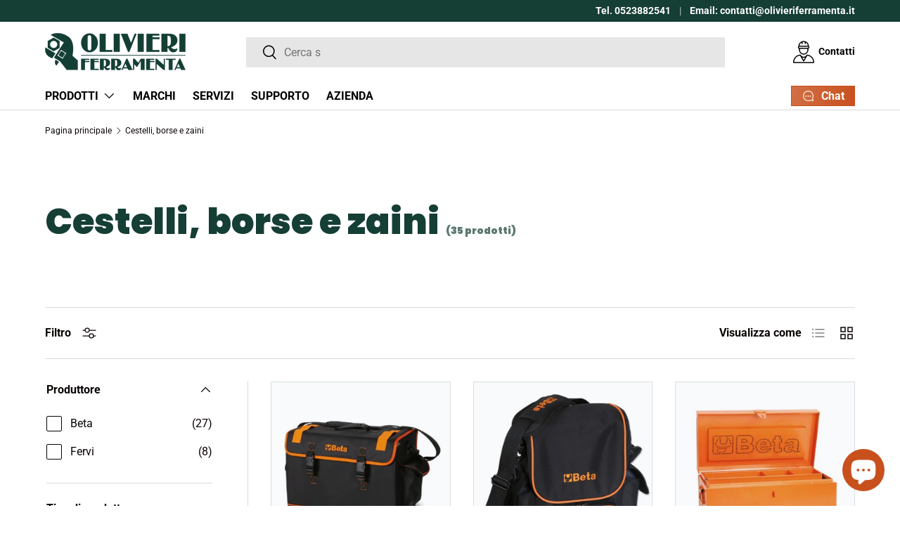

--- FILE ---
content_type: text/html; charset=utf-8
request_url: https://www.olivieriferramenta.it/collections/cestelli-borse-e-zaini
body_size: 38556
content:
<!doctype html>
<html class="no-js" lang="it" dir="ltr">
<head>  
<!-- Start of Booster Apps Seo-0.1-->
<title>Cestelli, borse e zaini | Olivieri Ferramenta srl</title><meta name="google-site-verification" content="8NnAlx9PDkjnbUv6gVM6WtZTcB28T7yQSilDZeFcBD4" />
<meta name="description" content="" />
<!-- end of Booster Apps SEO -->

<meta charset="utf-8">
<meta name="viewport" content="width=device-width,initial-scale=1">
 <link rel="canonical" href="https://www.olivieriferramenta.it/collections/cestelli-borse-e-zaini"><link rel="icon" href="//www.olivieriferramenta.it/cdn/shop/files/olivieri-ferramenta-favicon_2527449c-286f-416d-ae1c-f9d56f3d466c.png?crop=center&height=48&v=1683468267&width=48" type="image/png">
  <link rel="apple-touch-icon" href="//www.olivieriferramenta.it/cdn/shop/files/olivieri-ferramenta-favicon_2527449c-286f-416d-ae1c-f9d56f3d466c.png?crop=center&height=180&v=1683468267&width=180"><meta property="og:site_name" content="Olivieri Ferramenta srl">
<meta property="og:url" content="https://www.olivieriferramenta.it/collections/cestelli-borse-e-zaini">
<meta property="og:title" content="Cestelli, borse e zaini">
<meta property="og:type" content="product.group">
<meta property="og:description" content="Olivieri Ferramenta con un catalogo di oltre 100.000 prodotti è un punto di riferimento nelle provincie di Piacenza, Pavia, Cremona e Lodi, per tutti i professionisti che cercano utensili e attrezzature da lavoro di qualità."><meta name="twitter:card" content="summary_large_image">
<meta name="twitter:title" content="Cestelli, borse e zaini">
<meta name="twitter:description" content="Olivieri Ferramenta con un catalogo di oltre 100.000 prodotti è un punto di riferimento nelle provincie di Piacenza, Pavia, Cremona e Lodi, per tutti i professionisti che cercano utensili e attrezzature da lavoro di qualità.">
<link rel="preload" href="//www.olivieriferramenta.it/cdn/shop/t/50/assets/main.css?v=126151236330206772501761555146" as="style"><style data-shopify>
@font-face {
  font-family: Roboto;
  font-weight: 400;
  font-style: normal;
  font-display: swap;
  src: url("//www.olivieriferramenta.it/cdn/fonts/roboto/roboto_n4.2019d890f07b1852f56ce63ba45b2db45d852cba.woff2") format("woff2"),
       url("//www.olivieriferramenta.it/cdn/fonts/roboto/roboto_n4.238690e0007583582327135619c5f7971652fa9d.woff") format("woff");
}
@font-face {
  font-family: Roboto;
  font-weight: 700;
  font-style: normal;
  font-display: swap;
  src: url("//www.olivieriferramenta.it/cdn/fonts/roboto/roboto_n7.f38007a10afbbde8976c4056bfe890710d51dec2.woff2") format("woff2"),
       url("//www.olivieriferramenta.it/cdn/fonts/roboto/roboto_n7.94bfdd3e80c7be00e128703d245c207769d763f9.woff") format("woff");
}
@font-face {
  font-family: Roboto;
  font-weight: 400;
  font-style: italic;
  font-display: swap;
  src: url("//www.olivieriferramenta.it/cdn/fonts/roboto/roboto_i4.57ce898ccda22ee84f49e6b57ae302250655e2d4.woff2") format("woff2"),
       url("//www.olivieriferramenta.it/cdn/fonts/roboto/roboto_i4.b21f3bd061cbcb83b824ae8c7671a82587b264bf.woff") format("woff");
}
@font-face {
  font-family: Roboto;
  font-weight: 700;
  font-style: italic;
  font-display: swap;
  src: url("//www.olivieriferramenta.it/cdn/fonts/roboto/roboto_i7.7ccaf9410746f2c53340607c42c43f90a9005937.woff2") format("woff2"),
       url("//www.olivieriferramenta.it/cdn/fonts/roboto/roboto_i7.49ec21cdd7148292bffea74c62c0df6e93551516.woff") format("woff");
}
@font-face {
  font-family: Roboto;
  font-weight: 500;
  font-style: normal;
  font-display: swap;
  src: url("//www.olivieriferramenta.it/cdn/fonts/roboto/roboto_n5.250d51708d76acbac296b0e21ede8f81de4e37aa.woff2") format("woff2"),
       url("//www.olivieriferramenta.it/cdn/fonts/roboto/roboto_n5.535e8c56f4cbbdea416167af50ab0ff1360a3949.woff") format("woff");
}
@font-face {
  font-family: Poppins;
  font-weight: 900;
  font-style: normal;
  font-display: swap;
  src: url("//www.olivieriferramenta.it/cdn/fonts/poppins/poppins_n9.eb6b9ef01b62e777a960bfd02fc9fb4918cd3eab.woff2") format("woff2"),
       url("//www.olivieriferramenta.it/cdn/fonts/poppins/poppins_n9.6501a5bd018e348b6d5d6e8c335f9e7d32a80c36.woff") format("woff");
}
@font-face {
  font-family: Roboto;
  font-weight: 700;
  font-style: normal;
  font-display: swap;
  src: url("//www.olivieriferramenta.it/cdn/fonts/roboto/roboto_n7.f38007a10afbbde8976c4056bfe890710d51dec2.woff2") format("woff2"),
       url("//www.olivieriferramenta.it/cdn/fonts/roboto/roboto_n7.94bfdd3e80c7be00e128703d245c207769d763f9.woff") format("woff");
}
:root {
      --bg-color: 255 255 255 / 1.0;
      --bg-color-og: 255 255 255 / 1.0;
      --heading-color: 21 62 53;
      --text-color: 9 3 2;
      --text-color-og: 9 3 2;
      --scrollbar-color: 9 3 2;
      --link-color: 21 62 53;
      --link-color-og: 21 62 53;
      --star-color: 255 215 55;--swatch-border-color-default: 206 205 204;
        --swatch-border-color-active: 132 129 129;
        --swatch-card-size: 24px;
        --swatch-variant-picker-size: 64px;--color-scheme-1-bg: 242 242 242 / 1.0;
      --color-scheme-1-grad: radial-gradient();
      --color-scheme-1-heading: 9 3 2;
      --color-scheme-1-text: 9 3 2;
      --color-scheme-1-btn-bg: 21 62 53;
      --color-scheme-1-btn-text: 255 255 255;
      --color-scheme-1-btn-bg-hover: 62 100 92;--color-scheme-2-bg: 46 46 46 / 1.0;
      --color-scheme-2-grad: linear-gradient(180deg, rgba(46, 46, 46, 1), rgba(46, 46, 46, 1) 100%);
      --color-scheme-2-heading: 255 255 255;
      --color-scheme-2-text: 255 255 255;
      --color-scheme-2-btn-bg: 44 126 63;
      --color-scheme-2-btn-text: 255 255 255;
      --color-scheme-2-btn-bg-hover: 81 155 98;--color-scheme-3-bg: 21 62 53 / 1.0;
      --color-scheme-3-grad: radial-gradient(rgba(21, 62, 53, 1) 99%, rgba(25, 50, 47, 1) 100%);
      --color-scheme-3-heading: 255 255 255;
      --color-scheme-3-text: 255 255 255;
      --color-scheme-3-btn-bg: 255 255 255;
      --color-scheme-3-btn-text: 9 3 2;
      --color-scheme-3-btn-bg-hover: 226 225 225;

      --drawer-bg-color: 255 255 255 / 1.0;
      --drawer-text-color: 9 3 2;

      --panel-bg-color: 255 255 255 / 1.0;
      --panel-heading-color: 9 3 2;
      --panel-text-color: 9 3 2;

      --in-stock-text-color: 13 164 74;
      --low-stock-text-color: 54 55 55;
      --very-low-stock-text-color: 227 43 43;
      --no-stock-text-color: 7 7 7;
      --no-stock-backordered-text-color: 119 119 119;

      --error-bg-color: 252 237 238;
      --error-text-color: 180 12 28;
      --success-bg-color: 232 246 234;
      --success-text-color: 44 126 63;
      --info-bg-color: 200 80 29;
      --info-text-color: 26 102 210;

      --heading-font-family: Poppins, sans-serif;
      --heading-font-style: normal;
      --heading-font-weight: 900;
      --heading-scale-start: 6;

      --navigation-font-family: Roboto, sans-serif;
      --navigation-font-style: normal;
      --navigation-font-weight: 700;--heading-text-transform: none;
--subheading-text-transform: none;
      --body-font-family: Roboto, sans-serif;
      --body-font-style: normal;
      --body-font-weight: 400;
      --body-font-size: 16;

      --section-gap: 64;
      --heading-gap: calc(8 * var(--space-unit));--grid-column-gap: 20px;--btn-bg-color: 21 62 53;
      --btn-bg-hover-color: 62 100 92;
      --btn-text-color: 255 255 255;
      --btn-bg-color-og: 21 62 53;
      --btn-text-color-og: 255 255 255;
      --btn-alt-bg-color: 255 255 255;
      --btn-alt-bg-alpha: 1.0;
      --btn-alt-text-color: 9 3 2;
      --btn-border-width: 1px;
      --btn-padding-y: 12px;

      

      --btn-lg-border-radius: 50%;
      --btn-icon-border-radius: 50%;
      --input-with-btn-inner-radius: var(--btn-border-radius);
      --btn-text-transform: uppercase;

      --input-bg-color: 255 255 255 / 1.0;
      --input-text-color: 9 3 2;
      --input-border-width: 1px;
      --input-border-radius: 1px;
      --textarea-border-radius: 1px;
      --input-bg-color-diff-3: #f7f7f7;
      --input-bg-color-diff-6: #f0f0f0;

      --modal-border-radius: 0px;
      --modal-overlay-color: 0 0 0;
      --modal-overlay-opacity: 0.4;
      --drawer-border-radius: 0px;
      --overlay-border-radius: 0px;

      --custom-label-bg-color: 129 244 225 / 1.0;
      --custom-label-text-color: 7 7 7 / 1.0;--new-label-bg-color: 235 112 34 / 1.0;
      --new-label-text-color: 255 255 255 / 1.0;--preorder-label-bg-color: 86 203 249 / 1.0;
      --preorder-label-text-color: 0 0 0 / 1.0;

      --collection-label-color: 0 126 18 / 1.0;

      --page-width: 1440px;
      --gutter-sm: 20px;
      --gutter-md: 32px;
      --gutter-lg: 64px;

      --payment-terms-bg-color: #ffffff;

      --coll-card-bg-color: #f5f5f5;
      --coll-card-border-color: #ffffff;

      --card-highlight-bg-color: #F9F9F9;
      --card-highlight-text-color: 85 85 85;
      --card-highlight-border-color: #d9dfe2;--card-bg-color: #ffffff;
      --card-text-color: 7 7 7;
      --card-border-color: #d9dfe2;--blend-bg-color: #f9fafb;

      --reading-width: 48em;
    }

    @media (max-width: 769px) {
      :root {
        --reading-width: 36em;
      }
    }
  </style><link rel="stylesheet" href="//www.olivieriferramenta.it/cdn/shop/t/50/assets/main.css?v=126151236330206772501761555146">
  <script src="//www.olivieriferramenta.it/cdn/shop/t/50/assets/main.js?v=129661173363203103461761295447" defer="defer"></script><link rel="preload" href="//www.olivieriferramenta.it/cdn/fonts/roboto/roboto_n4.2019d890f07b1852f56ce63ba45b2db45d852cba.woff2" as="font" type="font/woff2" crossorigin fetchpriority="high"><link rel="preload" href="//www.olivieriferramenta.it/cdn/fonts/poppins/poppins_n9.eb6b9ef01b62e777a960bfd02fc9fb4918cd3eab.woff2" as="font" type="font/woff2" crossorigin fetchpriority="high"><script>window.performance && window.performance.mark && window.performance.mark('shopify.content_for_header.start');</script><meta id="shopify-digital-wallet" name="shopify-digital-wallet" content="/56553013448/digital_wallets/dialog">
<meta name="shopify-checkout-api-token" content="83cfb951f8c5fbf4c8b240b0c91e0ab3">
<meta id="in-context-paypal-metadata" data-shop-id="56553013448" data-venmo-supported="false" data-environment="production" data-locale="it_IT" data-paypal-v4="true" data-currency="EUR">
<link rel="alternate" type="application/atom+xml" title="Feed" href="/collections/cestelli-borse-e-zaini.atom" />
<link rel="next" href="/collections/cestelli-borse-e-zaini?page=2">
<link rel="alternate" type="application/json+oembed" href="https://www.olivieriferramenta.it/collections/cestelli-borse-e-zaini.oembed">
<script async="async" src="/checkouts/internal/preloads.js?locale=it-IT"></script>
<script id="shopify-features" type="application/json">{"accessToken":"83cfb951f8c5fbf4c8b240b0c91e0ab3","betas":["rich-media-storefront-analytics"],"domain":"www.olivieriferramenta.it","predictiveSearch":true,"shopId":56553013448,"locale":"it"}</script>
<script>var Shopify = Shopify || {};
Shopify.shop = "catalogo-olivieri-ferramenta.myshopify.com";
Shopify.locale = "it";
Shopify.currency = {"active":"EUR","rate":"1.0"};
Shopify.country = "IT";
Shopify.theme = {"name":"Olivieri 2.0.1","id":188506571077,"schema_name":"Enterprise","schema_version":"2.0.1","theme_store_id":1657,"role":"main"};
Shopify.theme.handle = "null";
Shopify.theme.style = {"id":null,"handle":null};
Shopify.cdnHost = "www.olivieriferramenta.it/cdn";
Shopify.routes = Shopify.routes || {};
Shopify.routes.root = "/";</script>
<script type="module">!function(o){(o.Shopify=o.Shopify||{}).modules=!0}(window);</script>
<script>!function(o){function n(){var o=[];function n(){o.push(Array.prototype.slice.apply(arguments))}return n.q=o,n}var t=o.Shopify=o.Shopify||{};t.loadFeatures=n(),t.autoloadFeatures=n()}(window);</script>
<script id="shop-js-analytics" type="application/json">{"pageType":"collection"}</script>
<script defer="defer" async type="module" src="//www.olivieriferramenta.it/cdn/shopifycloud/shop-js/modules/v2/client.init-shop-cart-sync_hYRHlZMr.it.esm.js"></script>
<script defer="defer" async type="module" src="//www.olivieriferramenta.it/cdn/shopifycloud/shop-js/modules/v2/chunk.common_gSsQenD3.esm.js"></script>
<script type="module">
  await import("//www.olivieriferramenta.it/cdn/shopifycloud/shop-js/modules/v2/client.init-shop-cart-sync_hYRHlZMr.it.esm.js");
await import("//www.olivieriferramenta.it/cdn/shopifycloud/shop-js/modules/v2/chunk.common_gSsQenD3.esm.js");

  window.Shopify.SignInWithShop?.initShopCartSync?.({"fedCMEnabled":true,"windoidEnabled":true});

</script>
<script id="__st">var __st={"a":56553013448,"offset":3600,"reqid":"8d00ff4b-4e42-4189-92a3-15b4ae6ba2b3-1762855171","pageurl":"www.olivieriferramenta.it\/collections\/cestelli-borse-e-zaini","u":"abd0a0da211f","p":"collection","rtyp":"collection","rid":621592478021};</script>
<script>window.ShopifyPaypalV4VisibilityTracking = true;</script>
<script id="captcha-bootstrap">!function(){'use strict';const t='contact',e='account',n='new_comment',o=[[t,t],['blogs',n],['comments',n],[t,'customer']],c=[[e,'customer_login'],[e,'guest_login'],[e,'recover_customer_password'],[e,'create_customer']],r=t=>t.map((([t,e])=>`form[action*='/${t}']:not([data-nocaptcha='true']) input[name='form_type'][value='${e}']`)).join(','),a=t=>()=>t?[...document.querySelectorAll(t)].map((t=>t.form)):[];function s(){const t=[...o],e=r(t);return a(e)}const i='password',u='form_key',d=['recaptcha-v3-token','g-recaptcha-response','h-captcha-response',i],f=()=>{try{return window.sessionStorage}catch{return}},m='__shopify_v',_=t=>t.elements[u];function p(t,e,n=!1){try{const o=window.sessionStorage,c=JSON.parse(o.getItem(e)),{data:r}=function(t){const{data:e,action:n}=t;return t[m]||n?{data:e,action:n}:{data:t,action:n}}(c);for(const[e,n]of Object.entries(r))t.elements[e]&&(t.elements[e].value=n);n&&o.removeItem(e)}catch(o){console.error('form repopulation failed',{error:o})}}const l='form_type',E='cptcha';function T(t){t.dataset[E]=!0}const w=window,h=w.document,L='Shopify',v='ce_forms',y='captcha';let A=!1;((t,e)=>{const n=(g='f06e6c50-85a8-45c8-87d0-21a2b65856fe',I='https://cdn.shopify.com/shopifycloud/storefront-forms-hcaptcha/ce_storefront_forms_captcha_hcaptcha.v1.5.2.iife.js',D={infoText:'Protetto da hCaptcha',privacyText:'Privacy',termsText:'Termini'},(t,e,n)=>{const o=w[L][v],c=o.bindForm;if(c)return c(t,g,e,D).then(n);var r;o.q.push([[t,g,e,D],n]),r=I,A||(h.body.append(Object.assign(h.createElement('script'),{id:'captcha-provider',async:!0,src:r})),A=!0)});var g,I,D;w[L]=w[L]||{},w[L][v]=w[L][v]||{},w[L][v].q=[],w[L][y]=w[L][y]||{},w[L][y].protect=function(t,e){n(t,void 0,e),T(t)},Object.freeze(w[L][y]),function(t,e,n,w,h,L){const[v,y,A,g]=function(t,e,n){const i=e?o:[],u=t?c:[],d=[...i,...u],f=r(d),m=r(i),_=r(d.filter((([t,e])=>n.includes(e))));return[a(f),a(m),a(_),s()]}(w,h,L),I=t=>{const e=t.target;return e instanceof HTMLFormElement?e:e&&e.form},D=t=>v().includes(t);t.addEventListener('submit',(t=>{const e=I(t);if(!e)return;const n=D(e)&&!e.dataset.hcaptchaBound&&!e.dataset.recaptchaBound,o=_(e),c=g().includes(e)&&(!o||!o.value);(n||c)&&t.preventDefault(),c&&!n&&(function(t){try{if(!f())return;!function(t){const e=f();if(!e)return;const n=_(t);if(!n)return;const o=n.value;o&&e.removeItem(o)}(t);const e=Array.from(Array(32),(()=>Math.random().toString(36)[2])).join('');!function(t,e){_(t)||t.append(Object.assign(document.createElement('input'),{type:'hidden',name:u})),t.elements[u].value=e}(t,e),function(t,e){const n=f();if(!n)return;const o=[...t.querySelectorAll(`input[type='${i}']`)].map((({name:t})=>t)),c=[...d,...o],r={};for(const[a,s]of new FormData(t).entries())c.includes(a)||(r[a]=s);n.setItem(e,JSON.stringify({[m]:1,action:t.action,data:r}))}(t,e)}catch(e){console.error('failed to persist form',e)}}(e),e.submit())}));const S=(t,e)=>{t&&!t.dataset[E]&&(n(t,e.some((e=>e===t))),T(t))};for(const o of['focusin','change'])t.addEventListener(o,(t=>{const e=I(t);D(e)&&S(e,y())}));const B=e.get('form_key'),M=e.get(l),P=B&&M;t.addEventListener('DOMContentLoaded',(()=>{const t=y();if(P)for(const e of t)e.elements[l].value===M&&p(e,B);[...new Set([...A(),...v().filter((t=>'true'===t.dataset.shopifyCaptcha))])].forEach((e=>S(e,t)))}))}(h,new URLSearchParams(w.location.search),n,t,e,['guest_login'])})(!1,!0)}();</script>
<script integrity="sha256-52AcMU7V7pcBOXWImdc/TAGTFKeNjmkeM1Pvks/DTgc=" data-source-attribution="shopify.loadfeatures" defer="defer" src="//www.olivieriferramenta.it/cdn/shopifycloud/storefront/assets/storefront/load_feature-81c60534.js" crossorigin="anonymous"></script>
<script data-source-attribution="shopify.dynamic_checkout.dynamic.init">var Shopify=Shopify||{};Shopify.PaymentButton=Shopify.PaymentButton||{isStorefrontPortableWallets:!0,init:function(){window.Shopify.PaymentButton.init=function(){};var t=document.createElement("script");t.src="https://www.olivieriferramenta.it/cdn/shopifycloud/portable-wallets/latest/portable-wallets.it.js",t.type="module",document.head.appendChild(t)}};
</script>
<script data-source-attribution="shopify.dynamic_checkout.buyer_consent">
  function portableWalletsHideBuyerConsent(e){var t=document.getElementById("shopify-buyer-consent"),n=document.getElementById("shopify-subscription-policy-button");t&&n&&(t.classList.add("hidden"),t.setAttribute("aria-hidden","true"),n.removeEventListener("click",e))}function portableWalletsShowBuyerConsent(e){var t=document.getElementById("shopify-buyer-consent"),n=document.getElementById("shopify-subscription-policy-button");t&&n&&(t.classList.remove("hidden"),t.removeAttribute("aria-hidden"),n.addEventListener("click",e))}window.Shopify?.PaymentButton&&(window.Shopify.PaymentButton.hideBuyerConsent=portableWalletsHideBuyerConsent,window.Shopify.PaymentButton.showBuyerConsent=portableWalletsShowBuyerConsent);
</script>
<script data-source-attribution="shopify.dynamic_checkout.cart.bootstrap">document.addEventListener("DOMContentLoaded",(function(){function t(){return document.querySelector("shopify-accelerated-checkout-cart, shopify-accelerated-checkout")}if(t())Shopify.PaymentButton.init();else{new MutationObserver((function(e,n){t()&&(Shopify.PaymentButton.init(),n.disconnect())})).observe(document.body,{childList:!0,subtree:!0})}}));
</script>
<link id="shopify-accelerated-checkout-styles" rel="stylesheet" media="screen" href="https://www.olivieriferramenta.it/cdn/shopifycloud/portable-wallets/latest/accelerated-checkout-backwards-compat.css" crossorigin="anonymous">
<style id="shopify-accelerated-checkout-cart">
        #shopify-buyer-consent {
  margin-top: 1em;
  display: inline-block;
  width: 100%;
}

#shopify-buyer-consent.hidden {
  display: none;
}

#shopify-subscription-policy-button {
  background: none;
  border: none;
  padding: 0;
  text-decoration: underline;
  font-size: inherit;
  cursor: pointer;
}

#shopify-subscription-policy-button::before {
  box-shadow: none;
}

      </style>
<script id="sections-script" data-sections="header,footer" defer="defer" src="//www.olivieriferramenta.it/cdn/shop/t/50/compiled_assets/scripts.js?14099"></script>
<script>window.performance && window.performance.mark && window.performance.mark('shopify.content_for_header.end');</script>
  <script type="text/javascript">
var _iub = _iub || [];
_iub.csConfiguration = {"askConsentAtCookiePolicyUpdate":true,"emailMarketing":{"styles":{"backgroundColor":"#F5F5F5","buttonsBackgroundColor":"#153E35","buttonsTextColor":"#FFFFFF","footerBackgroundColor":"#949494","footerTextColor":"#FFFFFF","textColor":"#111111"}},"floatingPreferencesButtonDisplay":"bottom-left","perPurposeConsent":true,"siteId":4267204,"storage":{"useSiteId":true},"cookiePolicyId":32109953,"banner":{"acceptButtonColor":"#153E35","acceptButtonDisplay":true,"backgroundColor":"#F5F5F5","backgroundOverlay":true,"brandBackgroundColor":"#F5F5F5","brandTextColor":"#111111","closeButtonDisplay":false,"customizeButtonColor":"#949494","customizeButtonDisplay":true,"explicitWithdrawal":true,"linksColor":"#111111","listPurposes":true,"logo":"https://www.olivieriferramenta.it/cdn/shop/files/Olivieri_Ferramenta_logo_2025.png?v=1741116622&width=400","ownerName":"www.olivieriferramenta.it","position":"bottom","rejectButtonColor":"#949494","rejectButtonDisplay":true,"showTitle":false,"showTotalNumberOfProviders":true,"textColor":"#111111"}};
_iub.csLangConfiguration = {"it":{"cookiePolicyId":32109953}};
<!-- codice per Shopify (1 di 2) -->
    var onPreferenceExpressedOrNotNeededCallback = function(prefs) {
        var isPrefEmpty = !prefs || Object.keys(prefs).length === 0;
        var consent = isPrefEmpty ? _iub.cs.api.getPreferences() : prefs;
        var shopifyPurposes = {
          "analytics": [4, 's'],
          "marketing": [5, 'adv'],
          "preferences": [2, 3],
          "sale_of_data": ['s', 'sh'],
        }
        var expressedConsent = {};
        Object.keys(shopifyPurposes).forEach(function(purposeItem) {
          var purposeExpressed = null
          shopifyPurposes[purposeItem].forEach(item => {
            if (consent.purposes && typeof consent.purposes[item] === 'boolean') {
              purposeExpressed = consent.purposes[item];
            }
            if (consent.uspr && typeof consent.uspr[item] === 'boolean' && purposeExpressed !== false) {
              purposeExpressed = consent.uspr[item];
            }
          })
 
          if (typeof purposeExpressed === 'boolean') {
            expressedConsent[purposeItem] = purposeExpressed;
          }
        })
        window.Shopify.customerPrivacy.setTrackingConsent(expressedConsent, function() {});
    }
    if (typeof _iub.csConfiguration.callback === 'object') {
        _iub.csConfiguration.callback.onPreferenceExpressedOrNotNeeded = onPreferenceExpressedOrNotNeededCallback;
    } else {
        _iub.csConfiguration.callback = {
            onPreferenceExpressedOrNotNeeded: onPreferenceExpressedOrNotNeededCallback
        };
    }
</script>
<script type="text/javascript" src="https://cs.iubenda.com/autoblocking/4267204.js"></script>
<script type="text/javascript" src="//cdn.iubenda.com/cs/iubenda_cs.js" charset="UTF-8" async></script>
<!-- codice per Shopify (2 di 2) - Tracking API -->
<script type="text/javascript">
window.Shopify.loadFeatures(
  [
    {
      name: 'consent-tracking-api',
      version: '0.1',
    },
  ],
  function(error) {
    if (error) {
      throw error;
    }
  }
);
</script>
<script src="//www.olivieriferramenta.it/cdn/shop/t/50/assets/blur-messages.js?v=98620774460636405321761295423" defer="defer"></script>

  <script>document.documentElement.className = document.documentElement.className.replace('no-js', 'js');</script><!-- CC Custom Head Start --><!-- CC Custom Head End --><!-- BEGIN app block: shopify://apps/doofinder-search-discovery/blocks/doofinder-script/1abc6bc6-ff36-4a37-9034-effae4a47cf6 -->
  <script>
    (function(w, k) {w[k] = window[k] || function () { (window[k].q = window[k].q || []).push(arguments) }})(window, "doofinderApp")
    var dfKvCustomerEmail = "";

    doofinderApp("config", "currency", Shopify.currency.active);
    doofinderApp("config", "language", Shopify.locale);
    var context = Shopify.country;
    
    doofinderApp("config", "priceName", context);
    localStorage.setItem("shopify-language", Shopify.locale);

    doofinderApp("init", "layer", {
      params:{
        "":{
          exclude: {
            not_published_in: [context]
          }
        },
        "product":{
          exclude: {
            not_published_in: [context]
          }
        }
      }
    });
  </script>

  <script src="https://eu1-config.doofinder.com/2.x/8c666249-f505-4d9e-85f5-ddada4a7a7bb.js" async></script>



<!-- END app block --><!-- BEGIN app block: shopify://apps/powerful-form-builder/blocks/app-embed/e4bcb1eb-35b2-42e6-bc37-bfe0e1542c9d --><script type="text/javascript" hs-ignore data-cookieconsent="ignore">
  var Globo = Globo || {};
  var globoFormbuilderRecaptchaInit = function(){};
  var globoFormbuilderHcaptchaInit = function(){};
  window.Globo.FormBuilder = window.Globo.FormBuilder || {};
  window.Globo.FormBuilder.shop = {"configuration":{"money_format":"€{{amount_with_comma_separator}}"},"pricing":{"features":{"bulkOrderForm":true,"cartForm":true,"fileUpload":30,"removeCopyright":true,"restrictedEmailDomains":true,"metrics":true}},"settings":{"copyright":"Powered by Globo <a href=\"https://apps.shopify.com/form-builder-contact-form\" target=\"_blank\">Form</a>","hideWaterMark":false,"reCaptcha":{"recaptchaType":"v2","siteKey":false,"languageCode":"it"},"hCaptcha":{"siteKey":false},"scrollTop":false,"customCssCode":".globo-form-control .checkbox-wrapper .checkbox-label {\n  font-size: 13px!important;\n}","customCssEnabled":true,"additionalColumns":[]},"encryption_form_id":1,"url":"https://form.globo.io/","CDN_URL":"https://dxo9oalx9qc1s.cloudfront.net","app_id":"1783207"};

  if(window.Globo.FormBuilder.shop.settings.customCssEnabled && window.Globo.FormBuilder.shop.settings.customCssCode){
    const customStyle = document.createElement('style');
    customStyle.type = 'text/css';
    customStyle.innerHTML = window.Globo.FormBuilder.shop.settings.customCssCode;
    document.head.appendChild(customStyle);
  }

  window.Globo.FormBuilder.forms = [];
    
      
      
      
      window.Globo.FormBuilder.forms[119718] = {"119718":{"elements":[{"id":"group-1","type":"group","label":"Page 1","description":"","elements":[{"id":"text","type":"text","label":{"it":"Nome"},"placeholder":{"it":""},"description":null,"hideLabel":false,"required":true,"columnWidth":50,"ifHideLabel":false},{"id":"text-2","type":"text","label":{"it":"Cognome"},"placeholder":{"it":""},"description":null,"hideLabel":false,"required":true,"columnWidth":50,"conditionalField":false},{"id":"email","type":"email","label":"Email","placeholder":{"it":""},"description":null,"hideLabel":false,"required":true,"columnWidth":100,"conditionalField":false},{"id":"select-1","type":"select","label":{"it":"Tipo di azienda"},"placeholder":{"it":"Seleziona..."},"options":[{"label":{"it":"autofficina\/carrozzeria"},"value":"autofficina\/carrozzeria"},{"label":{"it":"azienda agricolo\/vitivinicola"},"value":"azienda agricolo\/vitivinicola"},{"label":{"it":"carpenteria\/fabbro"},"value":"carpenteria\/fabbro"},{"label":{"it":"elettricista"},"value":"elettricista"},{"label":{"it":"falegnameria\/serramentista"},"value":"falegnameria\/serramentista"},{"label":{"it":"idraulico"},"value":"idraulico"},{"label":{"it":"impresa edile"},"value":"impresa edile"},{"label":{"it":"officina meccanica\/torneria"},"value":"officina meccanica\/torneria"},{"label":{"it":"pubblica amministrazione"},"value":"pubblica amministrazione"},{"label":{"it":"rivenditore al pubblico"},"value":"rivenditore al pubblico"},{"label":{"it":"libero professionista"},"value":"libero professionista"},{"label":{"it":"altro tipo di servizi"},"value":"altro tipo di servizi"},{"label":{"it":"altro tipo di industria"},"value":"altro tipo di industria"},{"label":{"it":"privato"},"value":"privato"}],"defaultOption":"","description":"","hideLabel":false,"keepPositionLabel":false,"columnWidth":100,"displayType":"show","displayDisjunctive":false,"conditionalField":false,"required":true,"inputIcon":null,"ifHideLabel":false},{"id":"acceptTerms-1","type":"acceptTerms","label":{"it":"Dichiaro di aver preso visione dell' \u003ca href=\"https:\/\/www.iubenda.com\/privacy-policy\/32109953\/full-legal\" target=\"_blank\"\u003eInformativa sulla Privacy\u003c\/a\u003e della Olivieri Ferramenta srl"},"rawOption":"Yes","defaultSelected":false,"description":"","columnWidth":100,"displayType":"show","displayDisjunctive":false,"conditionalField":false,"required":true}]}],"errorMessage":{"required":{"it":"Si prega di compilare il campo"},"invalid":"Invalid","invalidEmail":{"it":"Email non valida"},"invalidURL":"Invalid URL","fileSizeLimit":"File size limit exceeded","fileNotAllowed":"File extension not allowed","requiredCaptcha":"Please, enter the captcha"},"appearance":{"layout":"default","width":600,"style":"flat","mainColor":"rgba(25,50,47,1)","floatingIcon":"\u003csvg aria-hidden=\"true\" focusable=\"false\" data-prefix=\"far\" data-icon=\"envelope\" class=\"svg-inline--fa fa-envelope fa-w-16\" role=\"img\" xmlns=\"http:\/\/www.w3.org\/2000\/svg\" viewBox=\"0 0 512 512\"\u003e\u003cpath fill=\"currentColor\" d=\"M464 64H48C21.49 64 0 85.49 0 112v288c0 26.51 21.49 48 48 48h416c26.51 0 48-21.49 48-48V112c0-26.51-21.49-48-48-48zm0 48v40.805c-22.422 18.259-58.168 46.651-134.587 106.49-16.841 13.247-50.201 45.072-73.413 44.701-23.208.375-56.579-31.459-73.413-44.701C106.18 199.465 70.425 171.067 48 152.805V112h416zM48 400V214.398c22.914 18.251 55.409 43.862 104.938 82.646 21.857 17.205 60.134 55.186 103.062 54.955 42.717.231 80.509-37.199 103.053-54.947 49.528-38.783 82.032-64.401 104.947-82.653V400H48z\"\u003e\u003c\/path\u003e\u003c\/svg\u003e","floatingText":null,"displayOnAllPage":false,"formType":"normalForm","background":"color","backgroundColor":"#fff","descriptionColor":"rgba(71,71,71,1)","headingColor":"#000","labelColor":"#000","optionColor":"#000","paragraphBackground":"#fff","paragraphColor":"#000","colorScheme":{"solidButton":{"red":25,"green":50,"blue":47,"alpha":1},"solidButtonLabel":{"red":255,"green":255,"blue":255},"text":{"red":0,"green":0,"blue":0},"outlineButton":{"red":25,"green":50,"blue":47,"alpha":1},"background":{"red":255,"green":255,"blue":255}}},"afterSubmit":{"action":"clearForm","message":{"it":"\u003ch2\u003e\u003cstrong style=\"color: rgb(0, 89, 45);\"\u003ePer prima cosa, iscrivendoti avrai uno sconto del 10%\u003c\/strong\u003e\u003c\/h2\u003e\u003ch2\u003e\u003cstrong style=\"color: rgb(0, 89, 45);\"\u003esul prossimo acquisto in ferramenta. (parte da sistemare)\u003c\/strong\u003e\u003c\/h2\u003e\u003cp\u003e\u003cbr\u003e\u003c\/p\u003e"},"redirectUrl":null},"footer":{"description":null,"previousText":"Previous","nextText":"Next","submitText":{"it":"ISCRIVIMI SUBITO!"},"submitAlignment":"left","submitFullWidth":true},"header":{"active":false,"title":"Contact us","description":"Leave your message and we'll get back to you shortly.","headerAlignment":"left"},"isStepByStepForm":true,"publish":{"requiredLogin":false,"requiredLoginMessage":"Please \u003ca href='\/account\/login' title='login'\u003elogin\u003c\/a\u003e to continue","publishType":"embedCode","selectTime":"forever","setCookie":"1","setCookieHours":"1","setCookieWeeks":"1"},"reCaptcha":{"enable":false,"note":"Please make sure that you have set Google reCaptcha v2 Site key and Secret key in \u003ca href=\"\/admin\/settings\"\u003eSettings\u003c\/a\u003e"},"html":"\n\u003cdiv class=\"globo-form default-form globo-form-id-119718 \" data-locale=\"it\" \u003e\n\n\u003cstyle\u003e\n\n\n    :root .globo-form-app[data-id=\"119718\"]{\n        \n        --gfb-color-solidButton: 25,50,47;\n        --gfb-color-solidButtonColor: rgb(var(--gfb-color-solidButton));\n        --gfb-color-solidButtonLabel: 255,255,255;\n        --gfb-color-solidButtonLabelColor: rgb(var(--gfb-color-solidButtonLabel));\n        --gfb-color-text: 0,0,0;\n        --gfb-color-textColor: rgb(var(--gfb-color-text));\n        --gfb-color-outlineButton: 25,50,47;\n        --gfb-color-outlineButtonColor: rgb(var(--gfb-color-outlineButton));\n        --gfb-color-background: 255,255,255;\n        --gfb-color-backgroundColor: rgb(var(--gfb-color-background));\n        \n        --gfb-main-color: rgba(25,50,47,1);\n        --gfb-primary-color: var(--gfb-color-solidButtonColor, var(--gfb-main-color));\n        --gfb-primary-text-color: var(--gfb-color-solidButtonLabelColor, #FFF);\n        --gfb-form-width: 600px;\n        --gfb-font-family: inherit;\n        --gfb-font-style: inherit;\n        --gfb--image: 40%;\n        --gfb-image-ratio-draft: var(--gfb--image);\n        --gfb-image-ratio: var(--gfb-image-ratio-draft);\n        \n        --gfb-bg-temp-color: #FFF;\n        --gfb-bg-position: ;\n        \n            --gfb-bg-temp-color: #fff;\n        \n        --gfb-bg-color: var(--gfb-color-backgroundColor, var(--gfb-bg-temp-color));\n        \n    }\n    \n.globo-form-id-119718 .globo-form-app{\n    max-width: 600px;\n    width: -webkit-fill-available;\n    \n    background-color: var(--gfb-bg-color);\n    \n    \n}\n\n.globo-form-id-119718 .globo-form-app .globo-heading{\n    color: var(--gfb-color-textColor, #000)\n}\n\n\n.globo-form-id-119718 .globo-form-app .header {\n    text-align:left;\n}\n\n\n.globo-form-id-119718 .globo-form-app .globo-description,\n.globo-form-id-119718 .globo-form-app .header .globo-description{\n    --gfb-color-description: rgba(var(--gfb-color-text), 0.8);\n    color: var(--gfb-color-description, rgba(71,71,71,1));\n}\n.globo-form-id-119718 .globo-form-app .globo-label,\n.globo-form-id-119718 .globo-form-app .globo-form-control label.globo-label,\n.globo-form-id-119718 .globo-form-app .globo-form-control label.globo-label span.label-content{\n    color: var(--gfb-color-textColor, #000);\n    text-align: left;\n}\n.globo-form-id-119718 .globo-form-app .globo-label.globo-position-label{\n    height: 20px !important;\n}\n.globo-form-id-119718 .globo-form-app .globo-form-control .help-text.globo-description,\n.globo-form-id-119718 .globo-form-app .globo-form-control span.globo-description{\n    --gfb-color-description: rgba(var(--gfb-color-text), 0.8);\n    color: var(--gfb-color-description, rgba(71,71,71,1));\n}\n.globo-form-id-119718 .globo-form-app .globo-form-control .checkbox-wrapper .globo-option,\n.globo-form-id-119718 .globo-form-app .globo-form-control .radio-wrapper .globo-option\n{\n    color: var(--gfb-color-textColor, #000);\n}\n.globo-form-id-119718 .globo-form-app .footer,\n.globo-form-id-119718 .globo-form-app .gfb__footer{\n    text-align:left;\n}\n.globo-form-id-119718 .globo-form-app .footer button,\n.globo-form-id-119718 .globo-form-app .gfb__footer button{\n    border:1px solid var(--gfb-primary-color);\n    \n        width:100%;\n    \n}\n.globo-form-id-119718 .globo-form-app .footer button.submit,\n.globo-form-id-119718 .globo-form-app .gfb__footer button.submit\n.globo-form-id-119718 .globo-form-app .footer button.checkout,\n.globo-form-id-119718 .globo-form-app .gfb__footer button.checkout,\n.globo-form-id-119718 .globo-form-app .footer button.action.loading .spinner,\n.globo-form-id-119718 .globo-form-app .gfb__footer button.action.loading .spinner{\n    background-color: var(--gfb-primary-color);\n    color : #ffffff;\n}\n.globo-form-id-119718 .globo-form-app .globo-form-control .star-rating\u003efieldset:not(:checked)\u003elabel:before {\n    content: url('data:image\/svg+xml; utf8, \u003csvg aria-hidden=\"true\" focusable=\"false\" data-prefix=\"far\" data-icon=\"star\" class=\"svg-inline--fa fa-star fa-w-18\" role=\"img\" xmlns=\"http:\/\/www.w3.org\/2000\/svg\" viewBox=\"0 0 576 512\"\u003e\u003cpath fill=\"rgba(25,50,47,1)\" d=\"M528.1 171.5L382 150.2 316.7 17.8c-11.7-23.6-45.6-23.9-57.4 0L194 150.2 47.9 171.5c-26.2 3.8-36.7 36.1-17.7 54.6l105.7 103-25 145.5c-4.5 26.3 23.2 46 46.4 33.7L288 439.6l130.7 68.7c23.2 12.2 50.9-7.4 46.4-33.7l-25-145.5 105.7-103c19-18.5 8.5-50.8-17.7-54.6zM388.6 312.3l23.7 138.4L288 385.4l-124.3 65.3 23.7-138.4-100.6-98 139-20.2 62.2-126 62.2 126 139 20.2-100.6 98z\"\u003e\u003c\/path\u003e\u003c\/svg\u003e');\n}\n.globo-form-id-119718 .globo-form-app .globo-form-control .star-rating\u003efieldset\u003einput:checked ~ label:before {\n    content: url('data:image\/svg+xml; utf8, \u003csvg aria-hidden=\"true\" focusable=\"false\" data-prefix=\"fas\" data-icon=\"star\" class=\"svg-inline--fa fa-star fa-w-18\" role=\"img\" xmlns=\"http:\/\/www.w3.org\/2000\/svg\" viewBox=\"0 0 576 512\"\u003e\u003cpath fill=\"rgba(25,50,47,1)\" d=\"M259.3 17.8L194 150.2 47.9 171.5c-26.2 3.8-36.7 36.1-17.7 54.6l105.7 103-25 145.5c-4.5 26.3 23.2 46 46.4 33.7L288 439.6l130.7 68.7c23.2 12.2 50.9-7.4 46.4-33.7l-25-145.5 105.7-103c19-18.5 8.5-50.8-17.7-54.6L382 150.2 316.7 17.8c-11.7-23.6-45.6-23.9-57.4 0z\"\u003e\u003c\/path\u003e\u003c\/svg\u003e');\n}\n.globo-form-id-119718 .globo-form-app .globo-form-control .star-rating\u003efieldset:not(:checked)\u003elabel:hover:before,\n.globo-form-id-119718 .globo-form-app .globo-form-control .star-rating\u003efieldset:not(:checked)\u003elabel:hover ~ label:before{\n    content : url('data:image\/svg+xml; utf8, \u003csvg aria-hidden=\"true\" focusable=\"false\" data-prefix=\"fas\" data-icon=\"star\" class=\"svg-inline--fa fa-star fa-w-18\" role=\"img\" xmlns=\"http:\/\/www.w3.org\/2000\/svg\" viewBox=\"0 0 576 512\"\u003e\u003cpath fill=\"rgba(25,50,47,1)\" d=\"M259.3 17.8L194 150.2 47.9 171.5c-26.2 3.8-36.7 36.1-17.7 54.6l105.7 103-25 145.5c-4.5 26.3 23.2 46 46.4 33.7L288 439.6l130.7 68.7c23.2 12.2 50.9-7.4 46.4-33.7l-25-145.5 105.7-103c19-18.5 8.5-50.8-17.7-54.6L382 150.2 316.7 17.8c-11.7-23.6-45.6-23.9-57.4 0z\"\u003e\u003c\/path\u003e\u003c\/svg\u003e')\n}\n.globo-form-id-119718 .globo-form-app .globo-form-control .checkbox-wrapper .checkbox-input:checked ~ .checkbox-label:before {\n    border-color: var(--gfb-primary-color);\n    box-shadow: 0 4px 6px rgba(50,50,93,0.11), 0 1px 3px rgba(0,0,0,0.08);\n    background-color: var(--gfb-primary-color);\n}\n.globo-form-id-119718 .globo-form-app .step.-completed .step__number,\n.globo-form-id-119718 .globo-form-app .line.-progress,\n.globo-form-id-119718 .globo-form-app .line.-start{\n    background-color: var(--gfb-primary-color);\n}\n.globo-form-id-119718 .globo-form-app .checkmark__check,\n.globo-form-id-119718 .globo-form-app .checkmark__circle{\n    stroke: var(--gfb-primary-color);\n}\n.globo-form-id-119718 .floating-button{\n    background-color: var(--gfb-primary-color);\n}\n.globo-form-id-119718 .globo-form-app .globo-form-control .checkbox-wrapper .checkbox-input ~ .checkbox-label:before,\n.globo-form-app .globo-form-control .radio-wrapper .radio-input ~ .radio-label:after{\n    border-color : var(--gfb-primary-color);\n}\n.globo-form-id-119718 .flatpickr-day.selected, \n.globo-form-id-119718 .flatpickr-day.startRange, \n.globo-form-id-119718 .flatpickr-day.endRange, \n.globo-form-id-119718 .flatpickr-day.selected.inRange, \n.globo-form-id-119718 .flatpickr-day.startRange.inRange, \n.globo-form-id-119718 .flatpickr-day.endRange.inRange, \n.globo-form-id-119718 .flatpickr-day.selected:focus, \n.globo-form-id-119718 .flatpickr-day.startRange:focus, \n.globo-form-id-119718 .flatpickr-day.endRange:focus, \n.globo-form-id-119718 .flatpickr-day.selected:hover, \n.globo-form-id-119718 .flatpickr-day.startRange:hover, \n.globo-form-id-119718 .flatpickr-day.endRange:hover, \n.globo-form-id-119718 .flatpickr-day.selected.prevMonthDay, \n.globo-form-id-119718 .flatpickr-day.startRange.prevMonthDay, \n.globo-form-id-119718 .flatpickr-day.endRange.prevMonthDay, \n.globo-form-id-119718 .flatpickr-day.selected.nextMonthDay, \n.globo-form-id-119718 .flatpickr-day.startRange.nextMonthDay, \n.globo-form-id-119718 .flatpickr-day.endRange.nextMonthDay {\n    background: var(--gfb-primary-color);\n    border-color: var(--gfb-primary-color);\n}\n.globo-form-id-119718 .globo-paragraph {\n    background: #fff;\n    color: var(--gfb-color-textColor, #000);\n    width: 100%!important;\n}\n\n[dir=\"rtl\"] .globo-form-app .header .title,\n[dir=\"rtl\"] .globo-form-app .header .description,\n[dir=\"rtl\"] .globo-form-id-119718 .globo-form-app .globo-heading,\n[dir=\"rtl\"] .globo-form-id-119718 .globo-form-app .globo-label,\n[dir=\"rtl\"] .globo-form-id-119718 .globo-form-app .globo-form-control label.globo-label,\n[dir=\"rtl\"] .globo-form-id-119718 .globo-form-app .globo-form-control label.globo-label span.label-content{\n    text-align: right;\n}\n\n[dir=\"rtl\"] .globo-form-app .line {\n    left: unset;\n    right: 50%;\n}\n\n[dir=\"rtl\"] .globo-form-id-119718 .globo-form-app .line.-start {\n    left: unset;    \n    right: 0%;\n}\n\n\u003c\/style\u003e\n\n\n\n\n\u003cdiv class=\"globo-form-app default-layout gfb-style-flat  gfb-font-size-medium\" data-id=119718\u003e\n    \n    \u003cdiv class=\"header dismiss hidden\" onclick=\"Globo.FormBuilder.closeModalForm(this)\"\u003e\n        \u003csvg width=20 height=20 viewBox=\"0 0 20 20\" class=\"\" focusable=\"false\" aria-hidden=\"true\"\u003e\u003cpath d=\"M11.414 10l4.293-4.293a.999.999 0 1 0-1.414-1.414L10 8.586 5.707 4.293a.999.999 0 1 0-1.414 1.414L8.586 10l-4.293 4.293a.999.999 0 1 0 1.414 1.414L10 11.414l4.293 4.293a.997.997 0 0 0 1.414 0 .999.999 0 0 0 0-1.414L11.414 10z\" fill-rule=\"evenodd\"\u003e\u003c\/path\u003e\u003c\/svg\u003e\n    \u003c\/div\u003e\n    \u003cform class=\"g-container\" novalidate action=\"https:\/\/form.globo.io\/api\/front\/form\/119718\/send\" method=\"POST\" enctype=\"multipart\/form-data\" data-id=119718\u003e\n        \n            \n        \n        \n            \u003cdiv class=\"globo-formbuilder-wizard\" data-id=119718\u003e\n                \u003cdiv class=\"wizard__content\"\u003e\n                    \u003cheader class=\"wizard__header\"\u003e\n                        \u003cdiv class=\"wizard__steps\"\u003e\n                        \u003cnav class=\"steps hidden\"\u003e\n                            \n                            \n                                \n                            \n                            \n                                \n                                    \n                                    \n                                    \n                                    \n                                    \u003cdiv class=\"step last \" data-element-id=\"group-1\"  data-step=\"0\" \u003e\n                                        \u003cdiv class=\"step__content\"\u003e\n                                            \u003cp class=\"step__number\"\u003e\u003c\/p\u003e\n                                            \u003csvg class=\"checkmark\" xmlns=\"http:\/\/www.w3.org\/2000\/svg\" width=52 height=52 viewBox=\"0 0 52 52\"\u003e\n                                                \u003ccircle class=\"checkmark__circle\" cx=\"26\" cy=\"26\" r=\"25\" fill=\"none\"\/\u003e\n                                                \u003cpath class=\"checkmark__check\" fill=\"none\" d=\"M14.1 27.2l7.1 7.2 16.7-16.8\"\/\u003e\n                                            \u003c\/svg\u003e\n                                            \u003cdiv class=\"lines\"\u003e\n                                                \n                                                    \u003cdiv class=\"line -start\"\u003e\u003c\/div\u003e\n                                                \n                                                \u003cdiv class=\"line -background\"\u003e\n                                                \u003c\/div\u003e\n                                                \u003cdiv class=\"line -progress\"\u003e\n                                                \u003c\/div\u003e\n                                            \u003c\/div\u003e  \n                                        \u003c\/div\u003e\n                                    \u003c\/div\u003e\n                                \n                            \n                        \u003c\/nav\u003e\n                        \u003c\/div\u003e\n                    \u003c\/header\u003e\n                    \u003cdiv class=\"panels\"\u003e\n                        \n                            \n                            \n                            \n                            \n                                \u003cdiv class=\"panel \" data-element-id=\"group-1\" data-id=119718  data-step=\"0\" style=\"padding-top:0\"\u003e\n                                    \n                                            \n                                                \n                                                    \n\n\n\n\n\n\n\n\n\n\n\n\n\n\n\n\n    \n\n\n\n\n\n\n\n\n\n\n\u003cdiv class=\"globo-form-control layout-2-column \"  data-type='text' data-element-id='text'\u003e\n    \n    \n\n\n    \n        \n\u003clabel for=\"119718-text\" class=\"flat-label globo-label gfb__label-v2 \" data-label=\"Nome\"\u003e\n    \u003cspan class=\"label-content\" data-label=\"Nome\"\u003eNome\u003c\/span\u003e\n    \n        \u003cspan class=\"text-danger text-smaller\"\u003e *\u003c\/span\u003e\n    \n\u003c\/label\u003e\n\n    \n\n    \u003cdiv class=\"globo-form-input\"\u003e\n        \n        \n        \u003cinput type=\"text\"  data-type=\"text\" class=\"flat-input\" id=\"119718-text\" name=\"text\" placeholder=\"\" presence  \u003e\n    \u003c\/div\u003e\n    \n        \u003csmall class=\"help-text globo-description\"\u003e\u003c\/small\u003e\n    \n    \u003csmall class=\"messages\" id=\"119718-text-error\"\u003e\u003c\/small\u003e\n\u003c\/div\u003e\n\n\n\n\n                                                \n                                            \n                                                \n                                                    \n\n\n\n\n\n\n\n\n\n\n\n\n\n\n\n\n    \n\n\n\n\n\n\n\n\n\n\n\u003cdiv class=\"globo-form-control layout-2-column \"  data-type='text' data-element-id='text-2'\u003e\n    \n    \n\n\n    \n        \n\u003clabel for=\"119718-text-2\" class=\"flat-label globo-label gfb__label-v2 \" data-label=\"Cognome\"\u003e\n    \u003cspan class=\"label-content\" data-label=\"Cognome\"\u003eCognome\u003c\/span\u003e\n    \n        \u003cspan class=\"text-danger text-smaller\"\u003e *\u003c\/span\u003e\n    \n\u003c\/label\u003e\n\n    \n\n    \u003cdiv class=\"globo-form-input\"\u003e\n        \n        \n        \u003cinput type=\"text\"  data-type=\"text\" class=\"flat-input\" id=\"119718-text-2\" name=\"text-2\" placeholder=\"\" presence  \u003e\n    \u003c\/div\u003e\n    \n        \u003csmall class=\"help-text globo-description\"\u003e\u003c\/small\u003e\n    \n    \u003csmall class=\"messages\" id=\"119718-text-2-error\"\u003e\u003c\/small\u003e\n\u003c\/div\u003e\n\n\n\n\n                                                \n                                            \n                                                \n                                                    \n\n\n\n\n\n\n\n\n\n\n\n\n\n\n\n\n    \n\n\n\n\n\n\n\n\n\n\n\u003cdiv class=\"globo-form-control layout-1-column \"  data-type='email' data-element-id='email'\u003e\n    \n    \n\n\n    \n        \n\u003clabel for=\"119718-email\" class=\"flat-label globo-label gfb__label-v2 \" data-label=\"Email\"\u003e\n    \u003cspan class=\"label-content\" data-label=\"Email\"\u003eEmail\u003c\/span\u003e\n    \n        \u003cspan class=\"text-danger text-smaller\"\u003e *\u003c\/span\u003e\n    \n\u003c\/label\u003e\n\n    \n\n    \u003cdiv class=\"globo-form-input\"\u003e\n        \n        \n        \u003cinput type=\"text\"  data-type=\"email\" class=\"flat-input\" id=\"119718-email\" name=\"email\" placeholder=\"\" presence  \u003e\n    \u003c\/div\u003e\n    \n        \u003csmall class=\"help-text globo-description\"\u003e\u003c\/small\u003e\n    \n    \u003csmall class=\"messages\" id=\"119718-email-error\"\u003e\u003c\/small\u003e\n\u003c\/div\u003e\n\n\n\n                                                \n                                            \n                                                \n                                                    \n\n\n\n\n\n\n\n\n\n\n\n\n\n\n\n\n    \n\n\n\n\n\n\n\n\n\n\n\u003cdiv class=\"globo-form-control layout-1-column \"  data-type='select' data-element-id='select-1' data-default-value=\"\" data-type=\"select\" \u003e\n    \n    \n\n\n    \n        \n\u003clabel for=\"119718-select-1\" class=\"flat-label globo-label gfb__label-v2 \" data-label=\"Tipo di azienda\"\u003e\n    \u003cspan class=\"label-content\" data-label=\"Tipo di azienda\"\u003eTipo di azienda\u003c\/span\u003e\n    \n        \u003cspan class=\"text-danger text-smaller\"\u003e *\u003c\/span\u003e\n    \n\u003c\/label\u003e\n\n    \n\n    \n    \n    \u003cdiv class=\"globo-form-input\"\u003e\n        \n        \n        \u003cselect data-searchable=\"\" name=\"select-1\"  id=\"119718-select-1\" class=\"flat-input wide\" presence\u003e\n            \u003coption selected=\"selected\" value=\"\" disabled=\"disabled\"\u003eSeleziona...\u003c\/option\u003e\n            \n            \u003coption value=\"autofficina\/carrozzeria\" \u003eautofficina\/carrozzeria\u003c\/option\u003e\n            \n            \u003coption value=\"azienda agricolo\/vitivinicola\" \u003eazienda agricolo\/vitivinicola\u003c\/option\u003e\n            \n            \u003coption value=\"carpenteria\/fabbro\" \u003ecarpenteria\/fabbro\u003c\/option\u003e\n            \n            \u003coption value=\"elettricista\" \u003eelettricista\u003c\/option\u003e\n            \n            \u003coption value=\"falegnameria\/serramentista\" \u003efalegnameria\/serramentista\u003c\/option\u003e\n            \n            \u003coption value=\"idraulico\" \u003eidraulico\u003c\/option\u003e\n            \n            \u003coption value=\"impresa edile\" \u003eimpresa edile\u003c\/option\u003e\n            \n            \u003coption value=\"officina meccanica\/torneria\" \u003eofficina meccanica\/torneria\u003c\/option\u003e\n            \n            \u003coption value=\"pubblica amministrazione\" \u003epubblica amministrazione\u003c\/option\u003e\n            \n            \u003coption value=\"rivenditore al pubblico\" \u003erivenditore al pubblico\u003c\/option\u003e\n            \n            \u003coption value=\"libero professionista\" \u003elibero professionista\u003c\/option\u003e\n            \n            \u003coption value=\"altro tipo di servizi\" \u003ealtro tipo di servizi\u003c\/option\u003e\n            \n            \u003coption value=\"altro tipo di industria\" \u003ealtro tipo di industria\u003c\/option\u003e\n            \n            \u003coption value=\"privato\" \u003eprivato\u003c\/option\u003e\n            \n        \u003c\/select\u003e\n    \u003c\/div\u003e\n    \n    \u003csmall class=\"messages\" id=\"119718-select-1-error\"\u003e\u003c\/small\u003e\n\u003c\/div\u003e\n\n\n\n                                                \n                                            \n                                                \n                                                    \n\n\n\n\n\n\n\n\n\n\n\n\n\n\n\n\n    \n\n\n\n\n\n\n\n\n\n\n\u003cdiv class=\"globo-form-control layout-1-column \"  data-type='acceptTerms' data-element-id='acceptTerms-1' data-default-value=\"false\"\u003e\n    \n\n\n    \u003cdiv class=\"globo-form-input\"\u003e\n        \u003cdiv class=\"flex-wrap\"\u003e\n            \u003cdiv class=\"globo-list-control\"\u003e\n                \u003cdiv class=\"checkbox-wrapper\"\u003e\n                    \u003cinput  class=\"checkbox-input\" id=\"119718-acceptTerms-1\" type=\"checkbox\" data-type=\"acceptTerms\" name=\"acceptTerms-1[]\" presence value=\"Yes\" \u003e\n                    \u003clabel tabindex=\"0\" class=\"checkbox-label globo-option\" for=\"119718-acceptTerms-1\" data-label=\"Dichiaro di aver preso visione dell\u0026#39; Informativa sulla Privacy della Olivieri Ferramenta srl\"\u003e\u003cspan class=\"label-content\" data-label=\"Dichiaro di aver preso visione dell\u0026#39; Informativa sulla Privacy della Olivieri Ferramenta srl\"\u003eDichiaro di aver preso visione dell' \u003ca href=\"https:\/\/www.iubenda.com\/privacy-policy\/32109953\/full-legal\" target=\"_blank\"\u003eInformativa sulla Privacy\u003c\/a\u003e della Olivieri Ferramenta srl\u003c\/span\u003e\u003cspan class=\"text-danger text-smaller\"\u003e *\u003c\/span\u003e\u003c\/label\u003e\n                    \n                    \u003csmall class=\"messages\" id=\"119718-acceptTerms-1-error\"\u003e\u003c\/small\u003e\n                \u003c\/div\u003e\n            \u003c\/div\u003e\n        \u003c\/div\u003e\n    \u003c\/div\u003e\n    \n\u003c\/div\u003e\n\n\n\n\n                                                \n                                            \n                                        \n                                    \n                                    \n                                        \n                                        \n                                    \n                                \u003c\/div\u003e\n                            \n                        \n                    \u003c\/div\u003e\n                    \u003cdiv class=\"message error\" data-other-error=\"\"\u003e\n                        \u003cdiv class=\"content\"\u003e\u003c\/div\u003e\n                        \u003cdiv class=\"dismiss\" onclick=\"Globo.FormBuilder.dismiss(this)\"\u003e\n                            \u003csvg width=20 height=20 viewBox=\"0 0 20 20\" class=\"\" focusable=\"false\" aria-hidden=\"true\"\u003e\u003cpath d=\"M11.414 10l4.293-4.293a.999.999 0 1 0-1.414-1.414L10 8.586 5.707 4.293a.999.999 0 1 0-1.414 1.414L8.586 10l-4.293 4.293a.999.999 0 1 0 1.414 1.414L10 11.414l4.293 4.293a.997.997 0 0 0 1.414 0 .999.999 0 0 0 0-1.414L11.414 10z\" fill-rule=\"evenodd\"\u003e\u003c\/path\u003e\u003c\/svg\u003e\n                        \u003c\/div\u003e\n                    \u003c\/div\u003e\n                    \n                        \n                        \n                        \u003cdiv class=\"message success\"\u003e\n                            \n                            \u003cdiv class=\"gfb__discount-wrapper\" onclick=\"Globo.FormBuilder.handleCopyDiscountCode(this)\"\u003e\n                                \u003cdiv class=\"gfb__content-discount\"\u003e\n                                    \u003cspan class=\"gfb__discount-code\"\u003e\u003c\/span\u003e\n                                    \u003cdiv class=\"gfb__copy\"\u003e\n                                        \u003csvg xmlns=\"http:\/\/www.w3.org\/2000\/svg\" viewBox=\"0 0 448 512\"\u003e\u003cpath d=\"M384 336H192c-8.8 0-16-7.2-16-16V64c0-8.8 7.2-16 16-16l140.1 0L400 115.9V320c0 8.8-7.2 16-16 16zM192 384H384c35.3 0 64-28.7 64-64V115.9c0-12.7-5.1-24.9-14.1-33.9L366.1 14.1c-9-9-21.2-14.1-33.9-14.1H192c-35.3 0-64 28.7-64 64V320c0 35.3 28.7 64 64 64zM64 128c-35.3 0-64 28.7-64 64V448c0 35.3 28.7 64 64 64H256c35.3 0 64-28.7 64-64V416H272v32c0 8.8-7.2 16-16 16H64c-8.8 0-16-7.2-16-16V192c0-8.8 7.2-16 16-16H96V128H64z\"\/\u003e\u003c\/svg\u003e\n                                    \u003c\/div\u003e\n                                    \u003cdiv class=\"gfb__copied\"\u003e\n                                        \u003csvg xmlns=\"http:\/\/www.w3.org\/2000\/svg\" viewBox=\"0 0 448 512\"\u003e\u003cpath d=\"M438.6 105.4c12.5 12.5 12.5 32.8 0 45.3l-256 256c-12.5 12.5-32.8 12.5-45.3 0l-128-128c-12.5-12.5-12.5-32.8 0-45.3s32.8-12.5 45.3 0L160 338.7 393.4 105.4c12.5-12.5 32.8-12.5 45.3 0z\"\/\u003e\u003c\/svg\u003e\n                                    \u003c\/div\u003e        \n                                \u003c\/div\u003e\n                            \u003c\/div\u003e\n                            \u003cdiv class=\"content\"\u003e\u003ch2\u003e\u003cstrong style=\"color: rgb(0, 89, 45);\"\u003ePer prima cosa, iscrivendoti avrai uno sconto del 10%\u003c\/strong\u003e\u003c\/h2\u003e\u003ch2\u003e\u003cstrong style=\"color: rgb(0, 89, 45);\"\u003esul prossimo acquisto in ferramenta. (parte da sistemare)\u003c\/strong\u003e\u003c\/h2\u003e\u003cp\u003e\u003cbr\u003e\u003c\/p\u003e\u003c\/div\u003e\n                            \u003cdiv class=\"dismiss\" onclick=\"Globo.FormBuilder.dismiss(this)\"\u003e\n                                \u003csvg width=20 height=20 width=20 height=20 viewBox=\"0 0 20 20\" class=\"\" focusable=\"false\" aria-hidden=\"true\"\u003e\u003cpath d=\"M11.414 10l4.293-4.293a.999.999 0 1 0-1.414-1.414L10 8.586 5.707 4.293a.999.999 0 1 0-1.414 1.414L8.586 10l-4.293 4.293a.999.999 0 1 0 1.414 1.414L10 11.414l4.293 4.293a.997.997 0 0 0 1.414 0 .999.999 0 0 0 0-1.414L11.414 10z\" fill-rule=\"evenodd\"\u003e\u003c\/path\u003e\u003c\/svg\u003e\n                            \u003c\/div\u003e\n                        \u003c\/div\u003e\n                        \n                        \n                    \n                    \u003cdiv class=\"gfb__footer wizard__footer\" data-path=\"footer\" \u003e\n                        \n                            \n                            \u003cdiv class=\"description globo-description\"\u003e\u003c\/div\u003e\n                            \n                        \n                        \u003cbutton type=\"button\" class=\"action previous hidden flat-button\"\u003ePrevious\u003c\/button\u003e\n                        \u003cbutton type=\"button\" class=\"action next submit flat-button\" data-submitting-text=\"\" data-submit-text='\u003cspan class=\"spinner\"\u003e\u003c\/span\u003eISCRIVIMI SUBITO!' data-next-text=\"Next\" \u003e\u003cspan class=\"spinner\"\u003e\u003c\/span\u003eNext\u003c\/button\u003e\n                        \n                        \u003cp class=\"wizard__congrats-message\"\u003e\u003c\/p\u003e\n                    \u003c\/div\u003e\n                \u003c\/div\u003e\n            \u003c\/div\u003e\n        \n        \u003cinput type=\"hidden\" value=\"\" name=\"customer[id]\"\u003e\n        \u003cinput type=\"hidden\" value=\"\" name=\"customer[email]\"\u003e\n        \u003cinput type=\"hidden\" value=\"\" name=\"customer[name]\"\u003e\n        \u003cinput type=\"hidden\" value=\"\" name=\"page[title]\"\u003e\n        \u003cinput type=\"hidden\" value=\"\" name=\"page[href]\"\u003e\n        \u003cinput type=\"hidden\" value=\"\" name=\"_keyLabel\"\u003e\n    \u003c\/form\u003e\n    \n    \n    \u003cdiv class=\"message success\"\u003e\n        \n        \u003cdiv class=\"gfb__discount-wrapper\" onclick=\"Globo.FormBuilder.handleCopyDiscountCode(this)\"\u003e\n            \u003cdiv class=\"gfb__content-discount\"\u003e\n                \u003cspan class=\"gfb__discount-code\"\u003e\u003c\/span\u003e\n                \u003cdiv class=\"gfb__copy\"\u003e\n                    \u003csvg xmlns=\"http:\/\/www.w3.org\/2000\/svg\" viewBox=\"0 0 448 512\"\u003e\u003cpath d=\"M384 336H192c-8.8 0-16-7.2-16-16V64c0-8.8 7.2-16 16-16l140.1 0L400 115.9V320c0 8.8-7.2 16-16 16zM192 384H384c35.3 0 64-28.7 64-64V115.9c0-12.7-5.1-24.9-14.1-33.9L366.1 14.1c-9-9-21.2-14.1-33.9-14.1H192c-35.3 0-64 28.7-64 64V320c0 35.3 28.7 64 64 64zM64 128c-35.3 0-64 28.7-64 64V448c0 35.3 28.7 64 64 64H256c35.3 0 64-28.7 64-64V416H272v32c0 8.8-7.2 16-16 16H64c-8.8 0-16-7.2-16-16V192c0-8.8 7.2-16 16-16H96V128H64z\"\/\u003e\u003c\/svg\u003e\n                \u003c\/div\u003e\n                \u003cdiv class=\"gfb__copied\"\u003e\n                    \u003csvg xmlns=\"http:\/\/www.w3.org\/2000\/svg\" viewBox=\"0 0 448 512\"\u003e\u003cpath d=\"M438.6 105.4c12.5 12.5 12.5 32.8 0 45.3l-256 256c-12.5 12.5-32.8 12.5-45.3 0l-128-128c-12.5-12.5-12.5-32.8 0-45.3s32.8-12.5 45.3 0L160 338.7 393.4 105.4c12.5-12.5 32.8-12.5 45.3 0z\"\/\u003e\u003c\/svg\u003e\n                \u003c\/div\u003e        \n            \u003c\/div\u003e\n        \u003c\/div\u003e\n        \u003cdiv class=\"content\"\u003e\u003ch2\u003e\u003cstrong style=\"color: rgb(0, 89, 45);\"\u003ePer prima cosa, iscrivendoti avrai uno sconto del 10%\u003c\/strong\u003e\u003c\/h2\u003e\u003ch2\u003e\u003cstrong style=\"color: rgb(0, 89, 45);\"\u003esul prossimo acquisto in ferramenta. (parte da sistemare)\u003c\/strong\u003e\u003c\/h2\u003e\u003cp\u003e\u003cbr\u003e\u003c\/p\u003e\u003c\/div\u003e\n        \u003cdiv class=\"dismiss\" onclick=\"Globo.FormBuilder.dismiss(this)\"\u003e\n            \u003csvg width=20 height=20 viewBox=\"0 0 20 20\" class=\"\" focusable=\"false\" aria-hidden=\"true\"\u003e\u003cpath d=\"M11.414 10l4.293-4.293a.999.999 0 1 0-1.414-1.414L10 8.586 5.707 4.293a.999.999 0 1 0-1.414 1.414L8.586 10l-4.293 4.293a.999.999 0 1 0 1.414 1.414L10 11.414l4.293 4.293a.997.997 0 0 0 1.414 0 .999.999 0 0 0 0-1.414L11.414 10z\" fill-rule=\"evenodd\"\u003e\u003c\/path\u003e\u003c\/svg\u003e\n        \u003c\/div\u003e\n    \u003c\/div\u003e\n    \n    \n\u003c\/div\u003e\n\n\u003c\/div\u003e\n"}}[119718];
      
    
      
      
      
      window.Globo.FormBuilder.forms[120254] = {"120254":{"elements":[{"id":"group-1","type":"group","label":"Page 1","description":"","elements":[{"id":"text","type":"text","label":{"it":"Nome"},"placeholder":{"it":"Nome"},"description":{"it":"Nome"},"hideLabel":true,"required":true,"columnWidth":50,"ifHideLabel":false,"keepPositionLabel":true},{"id":"text-2","type":"text","label":{"it":"Cognome"},"placeholder":{"it":"Cognome"},"description":{"it":""},"hideLabel":false,"required":true,"columnWidth":50,"conditionalField":false},{"id":"email","type":"email","label":{"it":""},"placeholder":{"it":"Email"},"description":{"it":""},"hideLabel":false,"required":true,"columnWidth":100,"conditionalField":false,"ifHideLabel":false},{"id":"select-1","type":"select","label":{"it":"Tipo di azienda:"},"placeholder":{"it":"Seleziona:"},"options":[{"label":{"it":"autofficina\/carrozzeria"},"value":"autofficina\/carrozzeria"},{"label":{"it":"azienda agricolo\/vitivinicola"},"value":"azienda agricolo\/vitivinicola"},{"label":{"it":"carpenteria\/fabbro"},"value":"carpenteria\/fabbro"},{"label":{"it":"elettricista"},"value":"elettricista"},{"label":{"it":"falegnameria\/serramentista"},"value":"falegnameria\/serramentista"},{"label":{"it":"idraulico"},"value":"idraulico"},{"label":{"it":"impresa edile"},"value":"impresa edile"},{"label":{"it":"officina meccanica\/torneria"},"value":"officina meccanica\/torneria"},{"label":{"it":"pubblica amministrazione"},"value":"pubblica amministrazione"},{"label":{"it":"rivenditore al pubblico"},"value":"rivenditore al pubblico"},{"label":{"it":"libero professionista"},"value":"libero professionista"},{"label":{"it":"altro tipo di servizi"},"value":"altro tipo di servizi"},{"label":{"it":"altro tipo di industria"},"value":"altro tipo di industria"},{"label":{"it":"privato"},"value":"privato"}],"defaultOption":"","description":{"it":""},"hideLabel":false,"keepPositionLabel":false,"columnWidth":100,"displayType":"show","displayDisjunctive":false,"conditionalField":false,"required":true,"inputIcon":null,"ifHideLabel":false},{"id":"acceptTerms-1","type":"acceptTerms","label":{"it":"Dichiaro di aver preso visione dell' \u003ca href=\"https:\/\/www.iubenda.com\/privacy-policy\/32109953\/full-legal\" target=\"_blank\"\u003eInformativa sulla Privacy\u003c\/a\u003e della Olivieri Ferramenta srl"},"rawOption":"Yes","defaultSelected":false,"description":"","columnWidth":100,"displayType":"show","displayDisjunctive":false,"conditionalField":false,"required":true}]}],"errorMessage":{"required":{"it":"Si prega di compilare il campo"},"invalid":"Invalid","invalidEmail":{"it":"Email non valida"},"invalidURL":"Invalid URL","fileSizeLimit":"File size limit exceeded","fileNotAllowed":"File extension not allowed","requiredCaptcha":"Please, enter the captcha"},"appearance":{"layout":"default","width":"800","style":"flat","mainColor":"rgba(235,112,34,1)","floatingIcon":"\u003csvg aria-hidden=\"true\" focusable=\"false\" data-prefix=\"far\" data-icon=\"envelope\" class=\"svg-inline--fa fa-envelope fa-w-16\" role=\"img\" xmlns=\"http:\/\/www.w3.org\/2000\/svg\" viewBox=\"0 0 512 512\"\u003e\u003cpath fill=\"currentColor\" d=\"M464 64H48C21.49 64 0 85.49 0 112v288c0 26.51 21.49 48 48 48h416c26.51 0 48-21.49 48-48V112c0-26.51-21.49-48-48-48zm0 48v40.805c-22.422 18.259-58.168 46.651-134.587 106.49-16.841 13.247-50.201 45.072-73.413 44.701-23.208.375-56.579-31.459-73.413-44.701C106.18 199.465 70.425 171.067 48 152.805V112h416zM48 400V214.398c22.914 18.251 55.409 43.862 104.938 82.646 21.857 17.205 60.134 55.186 103.062 54.955 42.717.231 80.509-37.199 103.053-54.947 49.528-38.783 82.032-64.401 104.947-82.653V400H48z\"\u003e\u003c\/path\u003e\u003c\/svg\u003e","floatingText":null,"displayOnAllPage":false,"formType":"normalForm","background":"none","backgroundColor":"#fff","descriptionColor":"rgba(0,0,0,1)","headingColor":"#000","labelColor":"rgba(255,255,255,1)","optionColor":"#000","paragraphBackground":"rgba(0,0,0,1)","paragraphColor":"rgba(0,0,0,1)","popup_trigger":{"after_scrolling":false,"after_timer":false,"on_exit_intent":false},"backgroundImage":"https:\/\/cdn.shopify.com\/s\/files\/1\/0565\/5301\/3448\/files\/g-form-120242-appearance.backgroundImage-lubc2x9v-vista-aerea-su-piazza-portal-de-la-pau-e-port-vell-marina-e-monumento-a-colombo-di-notte-a-barcellona-catalonia-spagna.jpg?v=1711636344","colorScheme":{"solidButton":{"red":235,"green":112,"blue":34},"solidButtonLabel":{"red":255,"green":255,"blue":255},"text":{"red":255,"green":255,"blue":255},"outlineButton":{"red":235,"green":112,"blue":34},"background":null},"imageLayout":"none","fontSize":"medium","theme_design":false},"afterSubmit":{"gaEventName":"globo_form_submit","gaEventCategory":"Form Builder by Globo","gaEventAction":"Submit","gaEventLabel":"Contact us form","action":"clearForm","message":{"it":"\u003ch2\u003e\u003cbr\u003e\u003c\/h2\u003e"},"redirectUrl":null,"enableGa":true},"footer":{"description":null,"previousText":"Previous","nextText":"Next","submitText":{"it":"ISCRIVIMI SUBITO!"},"submitAlignment":"left","submitFullWidth":true},"header":{"active":false,"title":"Contact us","description":"Leave your message and we'll get back to you shortly.","headerAlignment":"left"},"isStepByStepForm":true,"publish":{"requiredLogin":false,"requiredLoginMessage":"Please \u003ca href='\/account\/login' title='login'\u003elogin\u003c\/a\u003e to continue","publishType":"embedCode","selectTime":"forever","setCookie":"1","setCookieHours":"1","setCookieWeeks":"1"},"reCaptcha":{"enable":false,"note":"Please make sure that you have set Google reCaptcha v2 Site key and Secret key in \u003ca href=\"\/admin\/settings\"\u003eSettings\u003c\/a\u003e"},"html":"\n\u003cdiv class=\"globo-form default-form globo-form-id-120254 \" data-locale=\"it\" \u003e\n\n\u003cstyle\u003e\n\n\n    :root .globo-form-app[data-id=\"120254\"]{\n        \n        --gfb-color-solidButton: 235,112,34;\n        --gfb-color-solidButtonColor: rgb(var(--gfb-color-solidButton));\n        --gfb-color-solidButtonLabel: 255,255,255;\n        --gfb-color-solidButtonLabelColor: rgb(var(--gfb-color-solidButtonLabel));\n        --gfb-color-text: 255,255,255;\n        --gfb-color-textColor: rgb(var(--gfb-color-text));\n        --gfb-color-outlineButton: 235,112,34;\n        --gfb-color-outlineButtonColor: rgb(var(--gfb-color-outlineButton));\n        --gfb-color-background: ,,;\n        --gfb-color-backgroundColor: rgb(var(--gfb-color-background));\n        \n        --gfb-main-color: rgba(235,112,34,1);\n        --gfb-primary-color: var(--gfb-color-solidButtonColor, var(--gfb-main-color));\n        --gfb-primary-text-color: var(--gfb-color-solidButtonLabelColor, #FFF);\n        --gfb-form-width: 800px;\n        --gfb-font-family: inherit;\n        --gfb-font-style: inherit;\n        --gfb--image: 40%;\n        --gfb-image-ratio-draft: var(--gfb--image);\n        --gfb-image-ratio: var(--gfb-image-ratio-draft);\n        \n        --gfb-bg-temp-color: #FFF;\n        --gfb-bg-position: ;\n        \n        --gfb-bg-color: var(--gfb-color-backgroundColor, var(--gfb-bg-temp-color));\n        \n    }\n    \n.globo-form-id-120254 .globo-form-app{\n    max-width: 800px;\n    width: -webkit-fill-available;\n    \n    background-color: unset;\n    \n    \n}\n\n.globo-form-id-120254 .globo-form-app .globo-heading{\n    color: var(--gfb-color-textColor, #000)\n}\n\n\n.globo-form-id-120254 .globo-form-app .header {\n    text-align:left;\n}\n\n\n.globo-form-id-120254 .globo-form-app .globo-description,\n.globo-form-id-120254 .globo-form-app .header .globo-description{\n    --gfb-color-description: rgba(var(--gfb-color-text), 0.8);\n    color: var(--gfb-color-description, rgba(0,0,0,1));\n}\n.globo-form-id-120254 .globo-form-app .globo-label,\n.globo-form-id-120254 .globo-form-app .globo-form-control label.globo-label,\n.globo-form-id-120254 .globo-form-app .globo-form-control label.globo-label span.label-content{\n    color: var(--gfb-color-textColor, rgba(255,255,255,1));\n    text-align: left;\n}\n.globo-form-id-120254 .globo-form-app .globo-label.globo-position-label{\n    height: 20px !important;\n}\n.globo-form-id-120254 .globo-form-app .globo-form-control .help-text.globo-description,\n.globo-form-id-120254 .globo-form-app .globo-form-control span.globo-description{\n    --gfb-color-description: rgba(var(--gfb-color-text), 0.8);\n    color: var(--gfb-color-description, rgba(0,0,0,1));\n}\n.globo-form-id-120254 .globo-form-app .globo-form-control .checkbox-wrapper .globo-option,\n.globo-form-id-120254 .globo-form-app .globo-form-control .radio-wrapper .globo-option\n{\n    color: var(--gfb-color-textColor, rgba(255,255,255,1));\n}\n.globo-form-id-120254 .globo-form-app .footer,\n.globo-form-id-120254 .globo-form-app .gfb__footer{\n    text-align:left;\n}\n.globo-form-id-120254 .globo-form-app .footer button,\n.globo-form-id-120254 .globo-form-app .gfb__footer button{\n    border:1px solid var(--gfb-primary-color);\n    \n        width:100%;\n    \n}\n.globo-form-id-120254 .globo-form-app .footer button.submit,\n.globo-form-id-120254 .globo-form-app .gfb__footer button.submit\n.globo-form-id-120254 .globo-form-app .footer button.checkout,\n.globo-form-id-120254 .globo-form-app .gfb__footer button.checkout,\n.globo-form-id-120254 .globo-form-app .footer button.action.loading .spinner,\n.globo-form-id-120254 .globo-form-app .gfb__footer button.action.loading .spinner{\n    background-color: var(--gfb-primary-color);\n    color : #ffffff;\n}\n.globo-form-id-120254 .globo-form-app .globo-form-control .star-rating\u003efieldset:not(:checked)\u003elabel:before {\n    content: url('data:image\/svg+xml; utf8, \u003csvg aria-hidden=\"true\" focusable=\"false\" data-prefix=\"far\" data-icon=\"star\" class=\"svg-inline--fa fa-star fa-w-18\" role=\"img\" xmlns=\"http:\/\/www.w3.org\/2000\/svg\" viewBox=\"0 0 576 512\"\u003e\u003cpath fill=\"rgba(235,112,34,1)\" d=\"M528.1 171.5L382 150.2 316.7 17.8c-11.7-23.6-45.6-23.9-57.4 0L194 150.2 47.9 171.5c-26.2 3.8-36.7 36.1-17.7 54.6l105.7 103-25 145.5c-4.5 26.3 23.2 46 46.4 33.7L288 439.6l130.7 68.7c23.2 12.2 50.9-7.4 46.4-33.7l-25-145.5 105.7-103c19-18.5 8.5-50.8-17.7-54.6zM388.6 312.3l23.7 138.4L288 385.4l-124.3 65.3 23.7-138.4-100.6-98 139-20.2 62.2-126 62.2 126 139 20.2-100.6 98z\"\u003e\u003c\/path\u003e\u003c\/svg\u003e');\n}\n.globo-form-id-120254 .globo-form-app .globo-form-control .star-rating\u003efieldset\u003einput:checked ~ label:before {\n    content: url('data:image\/svg+xml; utf8, \u003csvg aria-hidden=\"true\" focusable=\"false\" data-prefix=\"fas\" data-icon=\"star\" class=\"svg-inline--fa fa-star fa-w-18\" role=\"img\" xmlns=\"http:\/\/www.w3.org\/2000\/svg\" viewBox=\"0 0 576 512\"\u003e\u003cpath fill=\"rgba(235,112,34,1)\" d=\"M259.3 17.8L194 150.2 47.9 171.5c-26.2 3.8-36.7 36.1-17.7 54.6l105.7 103-25 145.5c-4.5 26.3 23.2 46 46.4 33.7L288 439.6l130.7 68.7c23.2 12.2 50.9-7.4 46.4-33.7l-25-145.5 105.7-103c19-18.5 8.5-50.8-17.7-54.6L382 150.2 316.7 17.8c-11.7-23.6-45.6-23.9-57.4 0z\"\u003e\u003c\/path\u003e\u003c\/svg\u003e');\n}\n.globo-form-id-120254 .globo-form-app .globo-form-control .star-rating\u003efieldset:not(:checked)\u003elabel:hover:before,\n.globo-form-id-120254 .globo-form-app .globo-form-control .star-rating\u003efieldset:not(:checked)\u003elabel:hover ~ label:before{\n    content : url('data:image\/svg+xml; utf8, \u003csvg aria-hidden=\"true\" focusable=\"false\" data-prefix=\"fas\" data-icon=\"star\" class=\"svg-inline--fa fa-star fa-w-18\" role=\"img\" xmlns=\"http:\/\/www.w3.org\/2000\/svg\" viewBox=\"0 0 576 512\"\u003e\u003cpath fill=\"rgba(235,112,34,1)\" d=\"M259.3 17.8L194 150.2 47.9 171.5c-26.2 3.8-36.7 36.1-17.7 54.6l105.7 103-25 145.5c-4.5 26.3 23.2 46 46.4 33.7L288 439.6l130.7 68.7c23.2 12.2 50.9-7.4 46.4-33.7l-25-145.5 105.7-103c19-18.5 8.5-50.8-17.7-54.6L382 150.2 316.7 17.8c-11.7-23.6-45.6-23.9-57.4 0z\"\u003e\u003c\/path\u003e\u003c\/svg\u003e')\n}\n.globo-form-id-120254 .globo-form-app .globo-form-control .checkbox-wrapper .checkbox-input:checked ~ .checkbox-label:before {\n    border-color: var(--gfb-primary-color);\n    box-shadow: 0 4px 6px rgba(50,50,93,0.11), 0 1px 3px rgba(0,0,0,0.08);\n    background-color: var(--gfb-primary-color);\n}\n.globo-form-id-120254 .globo-form-app .step.-completed .step__number,\n.globo-form-id-120254 .globo-form-app .line.-progress,\n.globo-form-id-120254 .globo-form-app .line.-start{\n    background-color: var(--gfb-primary-color);\n}\n.globo-form-id-120254 .globo-form-app .checkmark__check,\n.globo-form-id-120254 .globo-form-app .checkmark__circle{\n    stroke: var(--gfb-primary-color);\n}\n.globo-form-id-120254 .floating-button{\n    background-color: var(--gfb-primary-color);\n}\n.globo-form-id-120254 .globo-form-app .globo-form-control .checkbox-wrapper .checkbox-input ~ .checkbox-label:before,\n.globo-form-app .globo-form-control .radio-wrapper .radio-input ~ .radio-label:after{\n    border-color : var(--gfb-primary-color);\n}\n.globo-form-id-120254 .flatpickr-day.selected, \n.globo-form-id-120254 .flatpickr-day.startRange, \n.globo-form-id-120254 .flatpickr-day.endRange, \n.globo-form-id-120254 .flatpickr-day.selected.inRange, \n.globo-form-id-120254 .flatpickr-day.startRange.inRange, \n.globo-form-id-120254 .flatpickr-day.endRange.inRange, \n.globo-form-id-120254 .flatpickr-day.selected:focus, \n.globo-form-id-120254 .flatpickr-day.startRange:focus, \n.globo-form-id-120254 .flatpickr-day.endRange:focus, \n.globo-form-id-120254 .flatpickr-day.selected:hover, \n.globo-form-id-120254 .flatpickr-day.startRange:hover, \n.globo-form-id-120254 .flatpickr-day.endRange:hover, \n.globo-form-id-120254 .flatpickr-day.selected.prevMonthDay, \n.globo-form-id-120254 .flatpickr-day.startRange.prevMonthDay, \n.globo-form-id-120254 .flatpickr-day.endRange.prevMonthDay, \n.globo-form-id-120254 .flatpickr-day.selected.nextMonthDay, \n.globo-form-id-120254 .flatpickr-day.startRange.nextMonthDay, \n.globo-form-id-120254 .flatpickr-day.endRange.nextMonthDay {\n    background: var(--gfb-primary-color);\n    border-color: var(--gfb-primary-color);\n}\n.globo-form-id-120254 .globo-paragraph {\n    background: rgba(0,0,0,1);\n    color: var(--gfb-color-textColor, rgba(0,0,0,1));\n    width: 100%!important;\n}\n\n[dir=\"rtl\"] .globo-form-app .header .title,\n[dir=\"rtl\"] .globo-form-app .header .description,\n[dir=\"rtl\"] .globo-form-id-120254 .globo-form-app .globo-heading,\n[dir=\"rtl\"] .globo-form-id-120254 .globo-form-app .globo-label,\n[dir=\"rtl\"] .globo-form-id-120254 .globo-form-app .globo-form-control label.globo-label,\n[dir=\"rtl\"] .globo-form-id-120254 .globo-form-app .globo-form-control label.globo-label span.label-content{\n    text-align: right;\n}\n\n[dir=\"rtl\"] .globo-form-app .line {\n    left: unset;\n    right: 50%;\n}\n\n[dir=\"rtl\"] .globo-form-id-120254 .globo-form-app .line.-start {\n    left: unset;    \n    right: 0%;\n}\n\n\u003c\/style\u003e\n\n\n\n\n\u003cdiv class=\"globo-form-app default-layout gfb-style-flat  gfb-font-size-medium\" data-id=120254\u003e\n    \n    \u003cdiv class=\"header dismiss hidden\" onclick=\"Globo.FormBuilder.closeModalForm(this)\"\u003e\n        \u003csvg width=20 height=20 viewBox=\"0 0 20 20\" class=\"\" focusable=\"false\" aria-hidden=\"true\"\u003e\u003cpath d=\"M11.414 10l4.293-4.293a.999.999 0 1 0-1.414-1.414L10 8.586 5.707 4.293a.999.999 0 1 0-1.414 1.414L8.586 10l-4.293 4.293a.999.999 0 1 0 1.414 1.414L10 11.414l4.293 4.293a.997.997 0 0 0 1.414 0 .999.999 0 0 0 0-1.414L11.414 10z\" fill-rule=\"evenodd\"\u003e\u003c\/path\u003e\u003c\/svg\u003e\n    \u003c\/div\u003e\n    \u003cform class=\"g-container\" novalidate action=\"https:\/\/form.globo.io\/api\/front\/form\/120254\/send\" method=\"POST\" enctype=\"multipart\/form-data\" data-id=120254\u003e\n        \n            \n        \n        \n            \u003cdiv class=\"globo-formbuilder-wizard\" data-id=120254\u003e\n                \u003cdiv class=\"wizard__content\"\u003e\n                    \u003cheader class=\"wizard__header\"\u003e\n                        \u003cdiv class=\"wizard__steps\"\u003e\n                        \u003cnav class=\"steps hidden\"\u003e\n                            \n                            \n                                \n                            \n                            \n                                \n                                    \n                                    \n                                    \n                                    \n                                    \u003cdiv class=\"step last \" data-element-id=\"group-1\"  data-step=\"0\" \u003e\n                                        \u003cdiv class=\"step__content\"\u003e\n                                            \u003cp class=\"step__number\"\u003e\u003c\/p\u003e\n                                            \u003csvg class=\"checkmark\" xmlns=\"http:\/\/www.w3.org\/2000\/svg\" width=52 height=52 viewBox=\"0 0 52 52\"\u003e\n                                                \u003ccircle class=\"checkmark__circle\" cx=\"26\" cy=\"26\" r=\"25\" fill=\"none\"\/\u003e\n                                                \u003cpath class=\"checkmark__check\" fill=\"none\" d=\"M14.1 27.2l7.1 7.2 16.7-16.8\"\/\u003e\n                                            \u003c\/svg\u003e\n                                            \u003cdiv class=\"lines\"\u003e\n                                                \n                                                    \u003cdiv class=\"line -start\"\u003e\u003c\/div\u003e\n                                                \n                                                \u003cdiv class=\"line -background\"\u003e\n                                                \u003c\/div\u003e\n                                                \u003cdiv class=\"line -progress\"\u003e\n                                                \u003c\/div\u003e\n                                            \u003c\/div\u003e  \n                                        \u003c\/div\u003e\n                                    \u003c\/div\u003e\n                                \n                            \n                        \u003c\/nav\u003e\n                        \u003c\/div\u003e\n                    \u003c\/header\u003e\n                    \u003cdiv class=\"panels\"\u003e\n                        \n                            \n                            \n                            \n                            \n                                \u003cdiv class=\"panel \" data-element-id=\"group-1\" data-id=120254  data-step=\"0\" style=\"padding-top:0\"\u003e\n                                    \n                                            \n                                                \n                                                    \n\n\n\n\n\n\n\n\n\n\n\n\n\n\n\n\n    \n\n\n\n\n\n\n\n\n\n\n\u003cdiv class=\"globo-form-control layout-2-column \"  data-type='text' data-element-id='text'\u003e\n    \n    \n\n\n    \n        \n\u003clabel for=\"120254-text\" class=\"flat-label globo-label gfb__label-v2 globo-position-label\" data-label=\"Nome\"\u003e\n    \u003cspan class=\"label-content\" data-label=\"Nome\"\u003e\u003c\/span\u003e\n    \n        \u003cspan\u003e\u003c\/span\u003e\n    \n\u003c\/label\u003e\n\n    \n\n    \u003cdiv class=\"globo-form-input\"\u003e\n        \n        \n        \u003cinput type=\"text\"  data-type=\"text\" class=\"flat-input\" id=\"120254-text\" name=\"text\" placeholder=\"Nome\" presence  \u003e\n    \u003c\/div\u003e\n    \n        \u003csmall class=\"help-text globo-description\"\u003eNome\u003c\/small\u003e\n    \n    \u003csmall class=\"messages\" id=\"120254-text-error\"\u003e\u003c\/small\u003e\n\u003c\/div\u003e\n\n\n\n\n                                                \n                                            \n                                                \n                                                    \n\n\n\n\n\n\n\n\n\n\n\n\n\n\n\n\n    \n\n\n\n\n\n\n\n\n\n\n\u003cdiv class=\"globo-form-control layout-2-column \"  data-type='text' data-element-id='text-2'\u003e\n    \n    \n\n\n    \n        \n\u003clabel for=\"120254-text-2\" class=\"flat-label globo-label gfb__label-v2 \" data-label=\"Cognome\"\u003e\n    \u003cspan class=\"label-content\" data-label=\"Cognome\"\u003eCognome\u003c\/span\u003e\n    \n        \u003cspan class=\"text-danger text-smaller\"\u003e *\u003c\/span\u003e\n    \n\u003c\/label\u003e\n\n    \n\n    \u003cdiv class=\"globo-form-input\"\u003e\n        \n        \n        \u003cinput type=\"text\"  data-type=\"text\" class=\"flat-input\" id=\"120254-text-2\" name=\"text-2\" placeholder=\"Cognome\" presence  \u003e\n    \u003c\/div\u003e\n    \n        \u003csmall class=\"help-text globo-description\"\u003e\u003c\/small\u003e\n    \n    \u003csmall class=\"messages\" id=\"120254-text-2-error\"\u003e\u003c\/small\u003e\n\u003c\/div\u003e\n\n\n\n\n                                                \n                                            \n                                                \n                                                    \n\n\n\n\n\n\n\n\n\n\n\n\n\n\n\n\n    \n\n\n\n\n\n\n\n\n\n\n\u003cdiv class=\"globo-form-control layout-1-column \"  data-type='email' data-element-id='email'\u003e\n    \n    \n\n\n    \n        \n\u003clabel for=\"120254-email\" class=\"flat-label globo-label gfb__label-v2 \" data-label=\"\"\u003e\n    \u003cspan class=\"label-content\" data-label=\"\"\u003e\u003c\/span\u003e\n    \n        \u003cspan class=\"text-danger text-smaller\"\u003e *\u003c\/span\u003e\n    \n\u003c\/label\u003e\n\n    \n\n    \u003cdiv class=\"globo-form-input\"\u003e\n        \n        \n        \u003cinput type=\"text\"  data-type=\"email\" class=\"flat-input\" id=\"120254-email\" name=\"email\" placeholder=\"Email\" presence  \u003e\n    \u003c\/div\u003e\n    \n        \u003csmall class=\"help-text globo-description\"\u003e\u003c\/small\u003e\n    \n    \u003csmall class=\"messages\" id=\"120254-email-error\"\u003e\u003c\/small\u003e\n\u003c\/div\u003e\n\n\n\n                                                \n                                            \n                                                \n                                                    \n\n\n\n\n\n\n\n\n\n\n\n\n\n\n\n\n    \n\n\n\n\n\n\n\n\n\n\n\u003cdiv class=\"globo-form-control layout-1-column \"  data-type='select' data-element-id='select-1' data-default-value=\"\" data-type=\"select\" \u003e\n    \n    \n\n\n    \n        \n\u003clabel for=\"120254-select-1\" class=\"flat-label globo-label gfb__label-v2 \" data-label=\"Tipo di azienda:\"\u003e\n    \u003cspan class=\"label-content\" data-label=\"Tipo di azienda:\"\u003eTipo di azienda:\u003c\/span\u003e\n    \n        \u003cspan class=\"text-danger text-smaller\"\u003e *\u003c\/span\u003e\n    \n\u003c\/label\u003e\n\n    \n\n    \n    \n    \u003cdiv class=\"globo-form-input\"\u003e\n        \n        \n        \u003cselect data-searchable=\"\" name=\"select-1\"  id=\"120254-select-1\" class=\"flat-input wide\" presence\u003e\n            \u003coption selected=\"selected\" value=\"\" disabled=\"disabled\"\u003eSeleziona:\u003c\/option\u003e\n            \n            \u003coption value=\"autofficina\/carrozzeria\" \u003eautofficina\/carrozzeria\u003c\/option\u003e\n            \n            \u003coption value=\"azienda agricolo\/vitivinicola\" \u003eazienda agricolo\/vitivinicola\u003c\/option\u003e\n            \n            \u003coption value=\"carpenteria\/fabbro\" \u003ecarpenteria\/fabbro\u003c\/option\u003e\n            \n            \u003coption value=\"elettricista\" \u003eelettricista\u003c\/option\u003e\n            \n            \u003coption value=\"falegnameria\/serramentista\" \u003efalegnameria\/serramentista\u003c\/option\u003e\n            \n            \u003coption value=\"idraulico\" \u003eidraulico\u003c\/option\u003e\n            \n            \u003coption value=\"impresa edile\" \u003eimpresa edile\u003c\/option\u003e\n            \n            \u003coption value=\"officina meccanica\/torneria\" \u003eofficina meccanica\/torneria\u003c\/option\u003e\n            \n            \u003coption value=\"pubblica amministrazione\" \u003epubblica amministrazione\u003c\/option\u003e\n            \n            \u003coption value=\"rivenditore al pubblico\" \u003erivenditore al pubblico\u003c\/option\u003e\n            \n            \u003coption value=\"libero professionista\" \u003elibero professionista\u003c\/option\u003e\n            \n            \u003coption value=\"altro tipo di servizi\" \u003ealtro tipo di servizi\u003c\/option\u003e\n            \n            \u003coption value=\"altro tipo di industria\" \u003ealtro tipo di industria\u003c\/option\u003e\n            \n            \u003coption value=\"privato\" \u003eprivato\u003c\/option\u003e\n            \n        \u003c\/select\u003e\n    \u003c\/div\u003e\n    \n        \u003csmall class=\"help-text globo-description\"\u003e\u003c\/small\u003e\n    \n    \u003csmall class=\"messages\" id=\"120254-select-1-error\"\u003e\u003c\/small\u003e\n\u003c\/div\u003e\n\n\n\n                                                \n                                            \n                                                \n                                                    \n\n\n\n\n\n\n\n\n\n\n\n\n\n\n\n\n    \n\n\n\n\n\n\n\n\n\n\n\u003cdiv class=\"globo-form-control layout-1-column \"  data-type='acceptTerms' data-element-id='acceptTerms-1' data-default-value=\"false\"\u003e\n    \n\n\n    \u003cdiv class=\"globo-form-input\"\u003e\n        \u003cdiv class=\"flex-wrap\"\u003e\n            \u003cdiv class=\"globo-list-control\"\u003e\n                \u003cdiv class=\"checkbox-wrapper\"\u003e\n                    \u003cinput  class=\"checkbox-input\" id=\"120254-acceptTerms-1\" type=\"checkbox\" data-type=\"acceptTerms\" name=\"acceptTerms-1[]\" presence value=\"Yes\" \u003e\n                    \u003clabel tabindex=\"0\" class=\"checkbox-label globo-option\" for=\"120254-acceptTerms-1\" data-label=\"Dichiaro di aver preso visione dell\u0026#39; Informativa sulla Privacy della Olivieri Ferramenta srl\"\u003e\u003cspan class=\"label-content\" data-label=\"Dichiaro di aver preso visione dell\u0026#39; Informativa sulla Privacy della Olivieri Ferramenta srl\"\u003eDichiaro di aver preso visione dell' \u003ca href=\"https:\/\/www.iubenda.com\/privacy-policy\/32109953\/full-legal\" target=\"_blank\"\u003eInformativa sulla Privacy\u003c\/a\u003e della Olivieri Ferramenta srl\u003c\/span\u003e\u003cspan class=\"text-danger text-smaller\"\u003e *\u003c\/span\u003e\u003c\/label\u003e\n                    \n                    \u003csmall class=\"messages\" id=\"120254-acceptTerms-1-error\"\u003e\u003c\/small\u003e\n                \u003c\/div\u003e\n            \u003c\/div\u003e\n        \u003c\/div\u003e\n    \u003c\/div\u003e\n    \n\u003c\/div\u003e\n\n\n\n\n                                                \n                                            \n                                        \n                                    \n                                    \n                                        \n                                        \n                                    \n                                \u003c\/div\u003e\n                            \n                        \n                    \u003c\/div\u003e\n                    \u003cdiv class=\"message error\" data-other-error=\"\"\u003e\n                        \u003cdiv class=\"content\"\u003e\u003c\/div\u003e\n                        \u003cdiv class=\"dismiss\" onclick=\"Globo.FormBuilder.dismiss(this)\"\u003e\n                            \u003csvg width=20 height=20 viewBox=\"0 0 20 20\" class=\"\" focusable=\"false\" aria-hidden=\"true\"\u003e\u003cpath d=\"M11.414 10l4.293-4.293a.999.999 0 1 0-1.414-1.414L10 8.586 5.707 4.293a.999.999 0 1 0-1.414 1.414L8.586 10l-4.293 4.293a.999.999 0 1 0 1.414 1.414L10 11.414l4.293 4.293a.997.997 0 0 0 1.414 0 .999.999 0 0 0 0-1.414L11.414 10z\" fill-rule=\"evenodd\"\u003e\u003c\/path\u003e\u003c\/svg\u003e\n                        \u003c\/div\u003e\n                    \u003c\/div\u003e\n                    \n                        \n                        \n                        \u003cdiv class=\"message success\"\u003e\n                            \n                            \u003cdiv class=\"gfb__discount-wrapper\" onclick=\"Globo.FormBuilder.handleCopyDiscountCode(this)\"\u003e\n                                \u003cdiv class=\"gfb__content-discount\"\u003e\n                                    \u003cspan class=\"gfb__discount-code\"\u003e\u003c\/span\u003e\n                                    \u003cdiv class=\"gfb__copy\"\u003e\n                                        \u003csvg xmlns=\"http:\/\/www.w3.org\/2000\/svg\" viewBox=\"0 0 448 512\"\u003e\u003cpath d=\"M384 336H192c-8.8 0-16-7.2-16-16V64c0-8.8 7.2-16 16-16l140.1 0L400 115.9V320c0 8.8-7.2 16-16 16zM192 384H384c35.3 0 64-28.7 64-64V115.9c0-12.7-5.1-24.9-14.1-33.9L366.1 14.1c-9-9-21.2-14.1-33.9-14.1H192c-35.3 0-64 28.7-64 64V320c0 35.3 28.7 64 64 64zM64 128c-35.3 0-64 28.7-64 64V448c0 35.3 28.7 64 64 64H256c35.3 0 64-28.7 64-64V416H272v32c0 8.8-7.2 16-16 16H64c-8.8 0-16-7.2-16-16V192c0-8.8 7.2-16 16-16H96V128H64z\"\/\u003e\u003c\/svg\u003e\n                                    \u003c\/div\u003e\n                                    \u003cdiv class=\"gfb__copied\"\u003e\n                                        \u003csvg xmlns=\"http:\/\/www.w3.org\/2000\/svg\" viewBox=\"0 0 448 512\"\u003e\u003cpath d=\"M438.6 105.4c12.5 12.5 12.5 32.8 0 45.3l-256 256c-12.5 12.5-32.8 12.5-45.3 0l-128-128c-12.5-12.5-12.5-32.8 0-45.3s32.8-12.5 45.3 0L160 338.7 393.4 105.4c12.5-12.5 32.8-12.5 45.3 0z\"\/\u003e\u003c\/svg\u003e\n                                    \u003c\/div\u003e        \n                                \u003c\/div\u003e\n                            \u003c\/div\u003e\n                            \u003cdiv class=\"content\"\u003e\u003ch2\u003e\u003cbr\u003e\u003c\/h2\u003e\u003c\/div\u003e\n                            \u003cdiv class=\"dismiss\" onclick=\"Globo.FormBuilder.dismiss(this)\"\u003e\n                                \u003csvg width=20 height=20 width=20 height=20 viewBox=\"0 0 20 20\" class=\"\" focusable=\"false\" aria-hidden=\"true\"\u003e\u003cpath d=\"M11.414 10l4.293-4.293a.999.999 0 1 0-1.414-1.414L10 8.586 5.707 4.293a.999.999 0 1 0-1.414 1.414L8.586 10l-4.293 4.293a.999.999 0 1 0 1.414 1.414L10 11.414l4.293 4.293a.997.997 0 0 0 1.414 0 .999.999 0 0 0 0-1.414L11.414 10z\" fill-rule=\"evenodd\"\u003e\u003c\/path\u003e\u003c\/svg\u003e\n                            \u003c\/div\u003e\n                        \u003c\/div\u003e\n                        \n                        \n                    \n                    \u003cdiv class=\"gfb__footer wizard__footer\" data-path=\"footer\" \u003e\n                        \n                            \n                            \u003cdiv class=\"description globo-description\"\u003e\u003c\/div\u003e\n                            \n                        \n                        \u003cbutton type=\"button\" class=\"action previous hidden flat-button\"\u003ePrevious\u003c\/button\u003e\n                        \u003cbutton type=\"button\" class=\"action next submit flat-button\" data-submitting-text=\"\" data-submit-text='\u003cspan class=\"spinner\"\u003e\u003c\/span\u003eISCRIVIMI SUBITO!' data-next-text=\"Next\" \u003e\u003cspan class=\"spinner\"\u003e\u003c\/span\u003eNext\u003c\/button\u003e\n                        \n                        \u003cp class=\"wizard__congrats-message\"\u003e\u003c\/p\u003e\n                    \u003c\/div\u003e\n                \u003c\/div\u003e\n            \u003c\/div\u003e\n        \n        \u003cinput type=\"hidden\" value=\"\" name=\"customer[id]\"\u003e\n        \u003cinput type=\"hidden\" value=\"\" name=\"customer[email]\"\u003e\n        \u003cinput type=\"hidden\" value=\"\" name=\"customer[name]\"\u003e\n        \u003cinput type=\"hidden\" value=\"\" name=\"page[title]\"\u003e\n        \u003cinput type=\"hidden\" value=\"\" name=\"page[href]\"\u003e\n        \u003cinput type=\"hidden\" value=\"\" name=\"_keyLabel\"\u003e\n    \u003c\/form\u003e\n    \n    \n    \u003cdiv class=\"message success\"\u003e\n        \n        \u003cdiv class=\"gfb__discount-wrapper\" onclick=\"Globo.FormBuilder.handleCopyDiscountCode(this)\"\u003e\n            \u003cdiv class=\"gfb__content-discount\"\u003e\n                \u003cspan class=\"gfb__discount-code\"\u003e\u003c\/span\u003e\n                \u003cdiv class=\"gfb__copy\"\u003e\n                    \u003csvg xmlns=\"http:\/\/www.w3.org\/2000\/svg\" viewBox=\"0 0 448 512\"\u003e\u003cpath d=\"M384 336H192c-8.8 0-16-7.2-16-16V64c0-8.8 7.2-16 16-16l140.1 0L400 115.9V320c0 8.8-7.2 16-16 16zM192 384H384c35.3 0 64-28.7 64-64V115.9c0-12.7-5.1-24.9-14.1-33.9L366.1 14.1c-9-9-21.2-14.1-33.9-14.1H192c-35.3 0-64 28.7-64 64V320c0 35.3 28.7 64 64 64zM64 128c-35.3 0-64 28.7-64 64V448c0 35.3 28.7 64 64 64H256c35.3 0 64-28.7 64-64V416H272v32c0 8.8-7.2 16-16 16H64c-8.8 0-16-7.2-16-16V192c0-8.8 7.2-16 16-16H96V128H64z\"\/\u003e\u003c\/svg\u003e\n                \u003c\/div\u003e\n                \u003cdiv class=\"gfb__copied\"\u003e\n                    \u003csvg xmlns=\"http:\/\/www.w3.org\/2000\/svg\" viewBox=\"0 0 448 512\"\u003e\u003cpath d=\"M438.6 105.4c12.5 12.5 12.5 32.8 0 45.3l-256 256c-12.5 12.5-32.8 12.5-45.3 0l-128-128c-12.5-12.5-12.5-32.8 0-45.3s32.8-12.5 45.3 0L160 338.7 393.4 105.4c12.5-12.5 32.8-12.5 45.3 0z\"\/\u003e\u003c\/svg\u003e\n                \u003c\/div\u003e        \n            \u003c\/div\u003e\n        \u003c\/div\u003e\n        \u003cdiv class=\"content\"\u003e\u003ch2\u003e\u003cbr\u003e\u003c\/h2\u003e\u003c\/div\u003e\n        \u003cdiv class=\"dismiss\" onclick=\"Globo.FormBuilder.dismiss(this)\"\u003e\n            \u003csvg width=20 height=20 viewBox=\"0 0 20 20\" class=\"\" focusable=\"false\" aria-hidden=\"true\"\u003e\u003cpath d=\"M11.414 10l4.293-4.293a.999.999 0 1 0-1.414-1.414L10 8.586 5.707 4.293a.999.999 0 1 0-1.414 1.414L8.586 10l-4.293 4.293a.999.999 0 1 0 1.414 1.414L10 11.414l4.293 4.293a.997.997 0 0 0 1.414 0 .999.999 0 0 0 0-1.414L11.414 10z\" fill-rule=\"evenodd\"\u003e\u003c\/path\u003e\u003c\/svg\u003e\n        \u003c\/div\u003e\n    \u003c\/div\u003e\n    \n    \n\u003c\/div\u003e\n\n\u003c\/div\u003e\n"}}[120254];
      
    
      
      
      
      window.Globo.FormBuilder.forms[124333] = {"124333":{"elements":[{"id":"group-1","type":"group","label":"Page 1","description":"","elements":[{"id":"text","type":"text","label":{"it":"Nome"},"placeholder":{"it":""},"description":null,"hideLabel":false,"required":true,"columnWidth":50,"keepPositionLabel":true},{"id":"text-2","type":"text","label":{"it":"Cognome"},"placeholder":{"it":""},"description":null,"hideLabel":false,"required":true,"columnWidth":50,"conditionalField":false},{"id":"email","type":"email","label":"Email","placeholder":{"it":""},"description":null,"hideLabel":false,"required":true,"columnWidth":50,"conditionalField":false},{"id":"select","type":"select","label":{"it":"Tipo di azienda"},"placeholder":{"it":"Seleziona:"},"options":[{"label":{"it":"autofficina\/carrozzeria"},"value":"autofficina\/carrozzeria"},{"label":{"it":"azienda agricola\/vitivinicola"},"value":"azienda agricola\/vitivinicola"},{"label":{"it":"carpenteria\/fabbro"},"value":"carpenteria\/fabbro"},{"label":{"it":"elettricista"},"value":"elettricista"},{"label":{"it":"falegnameria\/serramentista"},"value":"falegnameria\/serramentista"},{"label":{"it":"idraulico"},"value":"idraulico"},{"label":{"it":"impresa edile"},"value":"impresa edile"},{"label":{"it":"officina meccanica\/torneria"},"value":"officina meccanica\/torneria"},{"label":{"it":"pubblica amminstrazione"},"value":"pubblica amminstrazione"},{"label":{"it":"rivenditore al pubblico"},"value":"rivenditore al pubblico"},{"label":{"it":"libero professionista"},"value":"libero professionista"},{"label":{"it":"altro tipo di servizi"},"value":"altro tipo di servizi"},{"label":{"it":"altro tipo di industria"},"value":"altro tipo di industria"},{"label":{"it":"privato"},"value":"privato"}],"description":null,"hideLabel":false,"required":true,"columnWidth":50,"conditionalField":false,"ifHideLabel":false,"defaultOption":""},{"id":"acceptTerms-1","type":"acceptTerms","label":{"it":"Dichiaro di aver preso visione dell' \u003ca href=\"https:\/\/www.iubenda.com\/privacy-policy\/32109953\/full-legal\" target=\"_blank\"\u003eInformativa sulla Privacy\u003c\/a\u003e della Olivieri Ferramenta srl"},"rawOption":"Yes","defaultSelected":false,"description":"","columnWidth":100,"displayType":"show","displayDisjunctive":false,"conditionalField":false,"required":true}]}],"errorMessage":{"required":{"it":"campo richiesto"},"minSelections":"Please choose at least {{ min_selections }} options","maxSelections":"Please choose at maximum of {{ max_selections }} options","exactlySelections":"Please choose exactly {{ exact_selections }} options","invalid":"Invalid","invalidName":"Invalid name","invalidEmail":{"it":"Indirizzo email non valido"},"restrictedEmailDomain":"This email domain is restricted","invalidURL":"Invalid url","invalidPhone":"Invalid phone","invalidNumber":"Invalid number","invalidPassword":"Invalid password","confirmPasswordNotMatch":"Confirmed password doesn't match","customerAlreadyExists":"Customer already exists","keyAlreadyExists":"Data already exists","fileSizeLimit":"File size limit","fileNotAllowed":"File not allowed","requiredCaptcha":"Required captcha","requiredProducts":"Please select product","limitQuantity":"The number of products left in stock has been exceeded","shopifyInvalidPhone":"phone - Enter a valid phone number to use this delivery method","shopifyPhoneHasAlready":"phone - Phone has already been taken","shopifyInvalidProvice":"addresses.province - is not valid","otherError":"Something went wrong, please try again"},"appearance":{"layout":"default","width":"800","style":"flat","mainColor":"#1c1c1c","floatingIcon":"\u003csvg aria-hidden=\"true\" focusable=\"false\" data-prefix=\"far\" data-icon=\"envelope\" class=\"svg-inline--fa fa-envelope fa-w-16\" role=\"img\" xmlns=\"http:\/\/www.w3.org\/2000\/svg\" viewBox=\"0 0 512 512\"\u003e\u003cpath fill=\"currentColor\" d=\"M464 64H48C21.49 64 0 85.49 0 112v288c0 26.51 21.49 48 48 48h416c26.51 0 48-21.49 48-48V112c0-26.51-21.49-48-48-48zm0 48v40.805c-22.422 18.259-58.168 46.651-134.587 106.49-16.841 13.247-50.201 45.072-73.413 44.701-23.208.375-56.579-31.459-73.413-44.701C106.18 199.465 70.425 171.067 48 152.805V112h416zM48 400V214.398c22.914 18.251 55.409 43.862 104.938 82.646 21.857 17.205 60.134 55.186 103.062 54.955 42.717.231 80.509-37.199 103.053-54.947 49.528-38.783 82.032-64.401 104.947-82.653V400H48z\"\u003e\u003c\/path\u003e\u003c\/svg\u003e","floatingText":null,"displayOnAllPage":false,"formType":"normalForm","background":"color","backgroundColor":"#fff","descriptionColor":"#6c757d","headingColor":"#000","labelColor":"#1c1c1c","optionColor":"#000","paragraphBackground":"#fff","paragraphColor":"#000","colorScheme":{"solidButton":{"red":200,"green":80,"blue":29},"solidButtonLabel":{"red":255,"green":255,"blue":255},"text":{"red":0,"green":0,"blue":0,"alpha":1},"outlineButton":{"red":200,"green":80,"blue":29},"background":null},"theme_design":true},"afterSubmit":{"action":"clearForm","title":{"it":"Grazie per la tua iscrizione!"},"message":{"it":"\u003cp\u003eTi stiamo inviando una mail di conferma, controlla la tua casella di posta e scarica il buono sconto.\u003c\/p\u003e\n\u003cp\u003eTi aspettiamo in Ferramenta!\u003c\/p\u003e"},"redirectUrl":null},"footer":{"description":null,"previousText":"Previous","nextText":"Next","submitText":{"it":"ISCRIVIMI SUBITO!"},"submitAlignment":"left","submitFullWidth":true},"header":{"active":false,"title":"Contact us","description":"Leave your message and we'll get back to you shortly.","headerAlignment":"left"},"isStepByStepForm":true,"publish":{"requiredLogin":false,"requiredLoginMessage":"Please \u003ca href='\/account\/login' title='login'\u003elogin\u003c\/a\u003e to continue"},"reCaptcha":{"enable":false},"html":"\n\u003cdiv class=\"globo-form default-form globo-form-id-124333 \" data-locale=\"it\" \u003e\n\n\u003cstyle\u003e\n\n\n    :root .globo-form-app[data-id=\"124333\"]{\n        \n        --gfb-color-solidButton: 200,80,29;\n        --gfb-color-solidButtonColor: rgb(var(--gfb-color-solidButton));\n        --gfb-color-solidButtonLabel: 255,255,255;\n        --gfb-color-solidButtonLabelColor: rgb(var(--gfb-color-solidButtonLabel));\n        --gfb-color-text: 0,0,0;\n        --gfb-color-textColor: rgb(var(--gfb-color-text));\n        --gfb-color-outlineButton: 200,80,29;\n        --gfb-color-outlineButtonColor: rgb(var(--gfb-color-outlineButton));\n        --gfb-color-background: ,,;\n        --gfb-color-backgroundColor: rgb(var(--gfb-color-background));\n        \n        --gfb-main-color: #1c1c1c;\n        --gfb-primary-color: var(--gfb-color-solidButtonColor, var(--gfb-main-color));\n        --gfb-primary-text-color: var(--gfb-color-solidButtonLabelColor, #FFF);\n        --gfb-form-width: 800px;\n        --gfb-font-family: inherit;\n        --gfb-font-style: inherit;\n        --gfb--image: 40%;\n        --gfb-image-ratio-draft: var(--gfb--image);\n        --gfb-image-ratio: var(--gfb-image-ratio-draft);\n        \n        --gfb-bg-temp-color: #FFF;\n        --gfb-bg-position: ;\n        \n            --gfb-bg-temp-color: #fff;\n        \n        --gfb-bg-color: var(--gfb-color-backgroundColor, var(--gfb-bg-temp-color));\n        \n    }\n    \n.globo-form-id-124333 .globo-form-app{\n    max-width: 800px;\n    width: -webkit-fill-available;\n    \n    background-color: var(--gfb-bg-color);\n    \n    \n}\n\n.globo-form-id-124333 .globo-form-app .globo-heading{\n    color: var(--gfb-color-textColor, #000)\n}\n\n\n.globo-form-id-124333 .globo-form-app .header {\n    text-align:left;\n}\n\n\n.globo-form-id-124333 .globo-form-app .globo-description,\n.globo-form-id-124333 .globo-form-app .header .globo-description{\n    --gfb-color-description: rgba(var(--gfb-color-text), 0.8);\n    color: var(--gfb-color-description, #6c757d);\n}\n.globo-form-id-124333 .globo-form-app .globo-label,\n.globo-form-id-124333 .globo-form-app .globo-form-control label.globo-label,\n.globo-form-id-124333 .globo-form-app .globo-form-control label.globo-label span.label-content{\n    color: var(--gfb-color-textColor, #1c1c1c);\n    text-align: left;\n}\n.globo-form-id-124333 .globo-form-app .globo-label.globo-position-label{\n    height: 20px !important;\n}\n.globo-form-id-124333 .globo-form-app .globo-form-control .help-text.globo-description,\n.globo-form-id-124333 .globo-form-app .globo-form-control span.globo-description{\n    --gfb-color-description: rgba(var(--gfb-color-text), 0.8);\n    color: var(--gfb-color-description, #6c757d);\n}\n.globo-form-id-124333 .globo-form-app .globo-form-control .checkbox-wrapper .globo-option,\n.globo-form-id-124333 .globo-form-app .globo-form-control .radio-wrapper .globo-option\n{\n    color: var(--gfb-color-textColor, #1c1c1c);\n}\n.globo-form-id-124333 .globo-form-app .footer,\n.globo-form-id-124333 .globo-form-app .gfb__footer{\n    text-align:left;\n}\n.globo-form-id-124333 .globo-form-app .footer button,\n.globo-form-id-124333 .globo-form-app .gfb__footer button{\n    border:1px solid var(--gfb-primary-color);\n    \n        width:100%;\n    \n}\n.globo-form-id-124333 .globo-form-app .footer button.submit,\n.globo-form-id-124333 .globo-form-app .gfb__footer button.submit\n.globo-form-id-124333 .globo-form-app .footer button.checkout,\n.globo-form-id-124333 .globo-form-app .gfb__footer button.checkout,\n.globo-form-id-124333 .globo-form-app .footer button.action.loading .spinner,\n.globo-form-id-124333 .globo-form-app .gfb__footer button.action.loading .spinner{\n    background-color: var(--gfb-primary-color);\n    color : #ffffff;\n}\n.globo-form-id-124333 .globo-form-app .globo-form-control .star-rating\u003efieldset:not(:checked)\u003elabel:before {\n    content: url('data:image\/svg+xml; utf8, \u003csvg aria-hidden=\"true\" focusable=\"false\" data-prefix=\"far\" data-icon=\"star\" class=\"svg-inline--fa fa-star fa-w-18\" role=\"img\" xmlns=\"http:\/\/www.w3.org\/2000\/svg\" viewBox=\"0 0 576 512\"\u003e\u003cpath fill=\"%231c1c1c\" d=\"M528.1 171.5L382 150.2 316.7 17.8c-11.7-23.6-45.6-23.9-57.4 0L194 150.2 47.9 171.5c-26.2 3.8-36.7 36.1-17.7 54.6l105.7 103-25 145.5c-4.5 26.3 23.2 46 46.4 33.7L288 439.6l130.7 68.7c23.2 12.2 50.9-7.4 46.4-33.7l-25-145.5 105.7-103c19-18.5 8.5-50.8-17.7-54.6zM388.6 312.3l23.7 138.4L288 385.4l-124.3 65.3 23.7-138.4-100.6-98 139-20.2 62.2-126 62.2 126 139 20.2-100.6 98z\"\u003e\u003c\/path\u003e\u003c\/svg\u003e');\n}\n.globo-form-id-124333 .globo-form-app .globo-form-control .star-rating\u003efieldset\u003einput:checked ~ label:before {\n    content: url('data:image\/svg+xml; utf8, \u003csvg aria-hidden=\"true\" focusable=\"false\" data-prefix=\"fas\" data-icon=\"star\" class=\"svg-inline--fa fa-star fa-w-18\" role=\"img\" xmlns=\"http:\/\/www.w3.org\/2000\/svg\" viewBox=\"0 0 576 512\"\u003e\u003cpath fill=\"%231c1c1c\" d=\"M259.3 17.8L194 150.2 47.9 171.5c-26.2 3.8-36.7 36.1-17.7 54.6l105.7 103-25 145.5c-4.5 26.3 23.2 46 46.4 33.7L288 439.6l130.7 68.7c23.2 12.2 50.9-7.4 46.4-33.7l-25-145.5 105.7-103c19-18.5 8.5-50.8-17.7-54.6L382 150.2 316.7 17.8c-11.7-23.6-45.6-23.9-57.4 0z\"\u003e\u003c\/path\u003e\u003c\/svg\u003e');\n}\n.globo-form-id-124333 .globo-form-app .globo-form-control .star-rating\u003efieldset:not(:checked)\u003elabel:hover:before,\n.globo-form-id-124333 .globo-form-app .globo-form-control .star-rating\u003efieldset:not(:checked)\u003elabel:hover ~ label:before{\n    content : url('data:image\/svg+xml; utf8, \u003csvg aria-hidden=\"true\" focusable=\"false\" data-prefix=\"fas\" data-icon=\"star\" class=\"svg-inline--fa fa-star fa-w-18\" role=\"img\" xmlns=\"http:\/\/www.w3.org\/2000\/svg\" viewBox=\"0 0 576 512\"\u003e\u003cpath fill=\"%231c1c1c\" d=\"M259.3 17.8L194 150.2 47.9 171.5c-26.2 3.8-36.7 36.1-17.7 54.6l105.7 103-25 145.5c-4.5 26.3 23.2 46 46.4 33.7L288 439.6l130.7 68.7c23.2 12.2 50.9-7.4 46.4-33.7l-25-145.5 105.7-103c19-18.5 8.5-50.8-17.7-54.6L382 150.2 316.7 17.8c-11.7-23.6-45.6-23.9-57.4 0z\"\u003e\u003c\/path\u003e\u003c\/svg\u003e')\n}\n.globo-form-id-124333 .globo-form-app .globo-form-control .checkbox-wrapper .checkbox-input:checked ~ .checkbox-label:before {\n    border-color: var(--gfb-primary-color);\n    box-shadow: 0 4px 6px rgba(50,50,93,0.11), 0 1px 3px rgba(0,0,0,0.08);\n    background-color: var(--gfb-primary-color);\n}\n.globo-form-id-124333 .globo-form-app .step.-completed .step__number,\n.globo-form-id-124333 .globo-form-app .line.-progress,\n.globo-form-id-124333 .globo-form-app .line.-start{\n    background-color: var(--gfb-primary-color);\n}\n.globo-form-id-124333 .globo-form-app .checkmark__check,\n.globo-form-id-124333 .globo-form-app .checkmark__circle{\n    stroke: var(--gfb-primary-color);\n}\n.globo-form-id-124333 .floating-button{\n    background-color: var(--gfb-primary-color);\n}\n.globo-form-id-124333 .globo-form-app .globo-form-control .checkbox-wrapper .checkbox-input ~ .checkbox-label:before,\n.globo-form-app .globo-form-control .radio-wrapper .radio-input ~ .radio-label:after{\n    border-color : var(--gfb-primary-color);\n}\n.globo-form-id-124333 .flatpickr-day.selected, \n.globo-form-id-124333 .flatpickr-day.startRange, \n.globo-form-id-124333 .flatpickr-day.endRange, \n.globo-form-id-124333 .flatpickr-day.selected.inRange, \n.globo-form-id-124333 .flatpickr-day.startRange.inRange, \n.globo-form-id-124333 .flatpickr-day.endRange.inRange, \n.globo-form-id-124333 .flatpickr-day.selected:focus, \n.globo-form-id-124333 .flatpickr-day.startRange:focus, \n.globo-form-id-124333 .flatpickr-day.endRange:focus, \n.globo-form-id-124333 .flatpickr-day.selected:hover, \n.globo-form-id-124333 .flatpickr-day.startRange:hover, \n.globo-form-id-124333 .flatpickr-day.endRange:hover, \n.globo-form-id-124333 .flatpickr-day.selected.prevMonthDay, \n.globo-form-id-124333 .flatpickr-day.startRange.prevMonthDay, \n.globo-form-id-124333 .flatpickr-day.endRange.prevMonthDay, \n.globo-form-id-124333 .flatpickr-day.selected.nextMonthDay, \n.globo-form-id-124333 .flatpickr-day.startRange.nextMonthDay, \n.globo-form-id-124333 .flatpickr-day.endRange.nextMonthDay {\n    background: var(--gfb-primary-color);\n    border-color: var(--gfb-primary-color);\n}\n.globo-form-id-124333 .globo-paragraph {\n    background: #fff;\n    color: var(--gfb-color-textColor, #000);\n    width: 100%!important;\n}\n\n[dir=\"rtl\"] .globo-form-app .header .title,\n[dir=\"rtl\"] .globo-form-app .header .description,\n[dir=\"rtl\"] .globo-form-id-124333 .globo-form-app .globo-heading,\n[dir=\"rtl\"] .globo-form-id-124333 .globo-form-app .globo-label,\n[dir=\"rtl\"] .globo-form-id-124333 .globo-form-app .globo-form-control label.globo-label,\n[dir=\"rtl\"] .globo-form-id-124333 .globo-form-app .globo-form-control label.globo-label span.label-content{\n    text-align: right;\n}\n\n[dir=\"rtl\"] .globo-form-app .line {\n    left: unset;\n    right: 50%;\n}\n\n[dir=\"rtl\"] .globo-form-id-124333 .globo-form-app .line.-start {\n    left: unset;    \n    right: 0%;\n}\n\n\u003c\/style\u003e\n\n\n\n\n\u003cdiv class=\"globo-form-app default-layout gfb-style-flat  gfb-font-size-medium\" data-id=124333\u003e\n    \n    \u003cdiv class=\"header dismiss hidden\" onclick=\"Globo.FormBuilder.closeModalForm(this)\"\u003e\n        \u003csvg width=20 height=20 viewBox=\"0 0 20 20\" class=\"\" focusable=\"false\" aria-hidden=\"true\"\u003e\u003cpath d=\"M11.414 10l4.293-4.293a.999.999 0 1 0-1.414-1.414L10 8.586 5.707 4.293a.999.999 0 1 0-1.414 1.414L8.586 10l-4.293 4.293a.999.999 0 1 0 1.414 1.414L10 11.414l4.293 4.293a.997.997 0 0 0 1.414 0 .999.999 0 0 0 0-1.414L11.414 10z\" fill-rule=\"evenodd\"\u003e\u003c\/path\u003e\u003c\/svg\u003e\n    \u003c\/div\u003e\n    \u003cform class=\"g-container\" novalidate action=\"https:\/\/form.globo.io\/api\/front\/form\/124333\/send\" method=\"POST\" enctype=\"multipart\/form-data\" data-id=124333\u003e\n        \n            \n        \n        \n            \u003cdiv class=\"globo-formbuilder-wizard\" data-id=124333\u003e\n                \u003cdiv class=\"wizard__content\"\u003e\n                    \u003cheader class=\"wizard__header\"\u003e\n                        \u003cdiv class=\"wizard__steps\"\u003e\n                        \u003cnav class=\"steps hidden\"\u003e\n                            \n                            \n                                \n                            \n                            \n                                \n                                    \n                                    \n                                    \n                                    \n                                    \u003cdiv class=\"step last \" data-element-id=\"group-1\"  data-step=\"0\" \u003e\n                                        \u003cdiv class=\"step__content\"\u003e\n                                            \u003cp class=\"step__number\"\u003e\u003c\/p\u003e\n                                            \u003csvg class=\"checkmark\" xmlns=\"http:\/\/www.w3.org\/2000\/svg\" width=52 height=52 viewBox=\"0 0 52 52\"\u003e\n                                                \u003ccircle class=\"checkmark__circle\" cx=\"26\" cy=\"26\" r=\"25\" fill=\"none\"\/\u003e\n                                                \u003cpath class=\"checkmark__check\" fill=\"none\" d=\"M14.1 27.2l7.1 7.2 16.7-16.8\"\/\u003e\n                                            \u003c\/svg\u003e\n                                            \u003cdiv class=\"lines\"\u003e\n                                                \n                                                    \u003cdiv class=\"line -start\"\u003e\u003c\/div\u003e\n                                                \n                                                \u003cdiv class=\"line -background\"\u003e\n                                                \u003c\/div\u003e\n                                                \u003cdiv class=\"line -progress\"\u003e\n                                                \u003c\/div\u003e\n                                            \u003c\/div\u003e  \n                                        \u003c\/div\u003e\n                                    \u003c\/div\u003e\n                                \n                            \n                        \u003c\/nav\u003e\n                        \u003c\/div\u003e\n                    \u003c\/header\u003e\n                    \u003cdiv class=\"panels\"\u003e\n                        \n                            \n                            \n                            \n                            \n                                \u003cdiv class=\"panel \" data-element-id=\"group-1\" data-id=124333  data-step=\"0\" style=\"padding-top:0\"\u003e\n                                    \n                                            \n                                                \n                                                    \n\n\n\n\n\n\n\n\n\n\n\n\n\n\n\n\n    \n\n\n\n\n\n\n\n\n\n\n\u003cdiv class=\"globo-form-control layout-2-column \"  data-type='text' data-element-id='text'\u003e\n    \n    \n\n\n    \n        \n\u003clabel for=\"124333-text\" class=\"flat-label globo-label gfb__label-v2 globo-position-label\" data-label=\"Nome\"\u003e\n    \u003cspan class=\"label-content\" data-label=\"Nome\"\u003eNome\u003c\/span\u003e\n    \n        \u003cspan class=\"text-danger text-smaller\"\u003e *\u003c\/span\u003e\n    \n\u003c\/label\u003e\n\n    \n\n    \u003cdiv class=\"globo-form-input\"\u003e\n        \n        \n        \u003cinput type=\"text\"  data-type=\"text\" class=\"flat-input\" id=\"124333-text\" name=\"text\" placeholder=\"\" presence  \u003e\n    \u003c\/div\u003e\n    \n        \u003csmall class=\"help-text globo-description\"\u003e\u003c\/small\u003e\n    \n    \u003csmall class=\"messages\" id=\"124333-text-error\"\u003e\u003c\/small\u003e\n\u003c\/div\u003e\n\n\n\n\n                                                \n                                            \n                                                \n                                                    \n\n\n\n\n\n\n\n\n\n\n\n\n\n\n\n\n    \n\n\n\n\n\n\n\n\n\n\n\u003cdiv class=\"globo-form-control layout-2-column \"  data-type='text' data-element-id='text-2'\u003e\n    \n    \n\n\n    \n        \n\u003clabel for=\"124333-text-2\" class=\"flat-label globo-label gfb__label-v2 \" data-label=\"Cognome\"\u003e\n    \u003cspan class=\"label-content\" data-label=\"Cognome\"\u003eCognome\u003c\/span\u003e\n    \n        \u003cspan class=\"text-danger text-smaller\"\u003e *\u003c\/span\u003e\n    \n\u003c\/label\u003e\n\n    \n\n    \u003cdiv class=\"globo-form-input\"\u003e\n        \n        \n        \u003cinput type=\"text\"  data-type=\"text\" class=\"flat-input\" id=\"124333-text-2\" name=\"text-2\" placeholder=\"\" presence  \u003e\n    \u003c\/div\u003e\n    \n        \u003csmall class=\"help-text globo-description\"\u003e\u003c\/small\u003e\n    \n    \u003csmall class=\"messages\" id=\"124333-text-2-error\"\u003e\u003c\/small\u003e\n\u003c\/div\u003e\n\n\n\n\n                                                \n                                            \n                                                \n                                                    \n\n\n\n\n\n\n\n\n\n\n\n\n\n\n\n\n    \n\n\n\n\n\n\n\n\n\n\n\u003cdiv class=\"globo-form-control layout-2-column \"  data-type='email' data-element-id='email'\u003e\n    \n    \n\n\n    \n        \n\u003clabel for=\"124333-email\" class=\"flat-label globo-label gfb__label-v2 \" data-label=\"Email\"\u003e\n    \u003cspan class=\"label-content\" data-label=\"Email\"\u003eEmail\u003c\/span\u003e\n    \n        \u003cspan class=\"text-danger text-smaller\"\u003e *\u003c\/span\u003e\n    \n\u003c\/label\u003e\n\n    \n\n    \u003cdiv class=\"globo-form-input\"\u003e\n        \n        \n        \u003cinput type=\"text\"  data-type=\"email\" class=\"flat-input\" id=\"124333-email\" name=\"email\" placeholder=\"\" presence  \u003e\n    \u003c\/div\u003e\n    \n        \u003csmall class=\"help-text globo-description\"\u003e\u003c\/small\u003e\n    \n    \u003csmall class=\"messages\" id=\"124333-email-error\"\u003e\u003c\/small\u003e\n\u003c\/div\u003e\n\n\n\n                                                \n                                            \n                                                \n                                                    \n\n\n\n\n\n\n\n\n\n\n\n\n\n\n\n\n    \n\n\n\n\n\n\n\n\n\n\n\u003cdiv class=\"globo-form-control layout-2-column \"  data-type='select' data-element-id='select' data-default-value=\"\" data-type=\"select\" \u003e\n    \n    \n\n\n    \n        \n\u003clabel for=\"124333-select\" class=\"flat-label globo-label gfb__label-v2 \" data-label=\"Tipo di azienda\"\u003e\n    \u003cspan class=\"label-content\" data-label=\"Tipo di azienda\"\u003eTipo di azienda\u003c\/span\u003e\n    \n        \u003cspan class=\"text-danger text-smaller\"\u003e *\u003c\/span\u003e\n    \n\u003c\/label\u003e\n\n    \n\n    \n    \n    \u003cdiv class=\"globo-form-input\"\u003e\n        \n        \n        \u003cselect data-searchable=\"\" name=\"select\"  id=\"124333-select\" class=\"flat-input wide\" presence\u003e\n            \u003coption selected=\"selected\" value=\"\" disabled=\"disabled\"\u003eSeleziona:\u003c\/option\u003e\n            \n            \u003coption value=\"autofficina\/carrozzeria\" \u003eautofficina\/carrozzeria\u003c\/option\u003e\n            \n            \u003coption value=\"azienda agricola\/vitivinicola\" \u003eazienda agricola\/vitivinicola\u003c\/option\u003e\n            \n            \u003coption value=\"carpenteria\/fabbro\" \u003ecarpenteria\/fabbro\u003c\/option\u003e\n            \n            \u003coption value=\"elettricista\" \u003eelettricista\u003c\/option\u003e\n            \n            \u003coption value=\"falegnameria\/serramentista\" \u003efalegnameria\/serramentista\u003c\/option\u003e\n            \n            \u003coption value=\"idraulico\" \u003eidraulico\u003c\/option\u003e\n            \n            \u003coption value=\"impresa edile\" \u003eimpresa edile\u003c\/option\u003e\n            \n            \u003coption value=\"officina meccanica\/torneria\" \u003eofficina meccanica\/torneria\u003c\/option\u003e\n            \n            \u003coption value=\"pubblica amminstrazione\" \u003epubblica amminstrazione\u003c\/option\u003e\n            \n            \u003coption value=\"rivenditore al pubblico\" \u003erivenditore al pubblico\u003c\/option\u003e\n            \n            \u003coption value=\"libero professionista\" \u003elibero professionista\u003c\/option\u003e\n            \n            \u003coption value=\"altro tipo di servizi\" \u003ealtro tipo di servizi\u003c\/option\u003e\n            \n            \u003coption value=\"altro tipo di industria\" \u003ealtro tipo di industria\u003c\/option\u003e\n            \n            \u003coption value=\"privato\" \u003eprivato\u003c\/option\u003e\n            \n        \u003c\/select\u003e\n    \u003c\/div\u003e\n    \n        \u003csmall class=\"help-text globo-description\"\u003e\u003c\/small\u003e\n    \n    \u003csmall class=\"messages\" id=\"124333-select-error\"\u003e\u003c\/small\u003e\n\u003c\/div\u003e\n\n\n\n                                                \n                                            \n                                                \n                                                    \n\n\n\n\n\n\n\n\n\n\n\n\n\n\n\n\n    \n\n\n\n\n\n\n\n\n\n\n\u003cdiv class=\"globo-form-control layout-1-column \"  data-type='acceptTerms' data-element-id='acceptTerms-1' data-default-value=\"false\"\u003e\n    \n\n\n    \u003cdiv class=\"globo-form-input\"\u003e\n        \u003cdiv class=\"flex-wrap\"\u003e\n            \u003cdiv class=\"globo-list-control\"\u003e\n                \u003cdiv class=\"checkbox-wrapper\"\u003e\n                    \u003cinput  class=\"checkbox-input\" id=\"124333-acceptTerms-1\" type=\"checkbox\" data-type=\"acceptTerms\" name=\"acceptTerms-1[]\" presence value=\"Yes\" \u003e\n                    \u003clabel tabindex=\"0\" class=\"checkbox-label globo-option\" for=\"124333-acceptTerms-1\" data-label=\"Dichiaro di aver preso visione dell\u0026#39; Informativa sulla Privacy della Olivieri Ferramenta srl\"\u003e\u003cspan class=\"label-content\" data-label=\"Dichiaro di aver preso visione dell\u0026#39; Informativa sulla Privacy della Olivieri Ferramenta srl\"\u003eDichiaro di aver preso visione dell' \u003ca href=\"https:\/\/www.iubenda.com\/privacy-policy\/32109953\/full-legal\" target=\"_blank\"\u003eInformativa sulla Privacy\u003c\/a\u003e della Olivieri Ferramenta srl\u003c\/span\u003e\u003cspan class=\"text-danger text-smaller\"\u003e *\u003c\/span\u003e\u003c\/label\u003e\n                    \n                    \u003csmall class=\"messages\" id=\"124333-acceptTerms-1-error\"\u003e\u003c\/small\u003e\n                \u003c\/div\u003e\n            \u003c\/div\u003e\n        \u003c\/div\u003e\n    \u003c\/div\u003e\n    \n\u003c\/div\u003e\n\n\n\n\n                                                \n                                            \n                                        \n                                    \n                                    \n                                        \n                                        \n                                    \n                                \u003c\/div\u003e\n                            \n                        \n                    \u003c\/div\u003e\n                    \u003cdiv class=\"message error\" data-other-error=\"Something went wrong, please try again\"\u003e\n                        \u003cdiv class=\"content\"\u003e\u003c\/div\u003e\n                        \u003cdiv class=\"dismiss\" onclick=\"Globo.FormBuilder.dismiss(this)\"\u003e\n                            \u003csvg width=20 height=20 viewBox=\"0 0 20 20\" class=\"\" focusable=\"false\" aria-hidden=\"true\"\u003e\u003cpath d=\"M11.414 10l4.293-4.293a.999.999 0 1 0-1.414-1.414L10 8.586 5.707 4.293a.999.999 0 1 0-1.414 1.414L8.586 10l-4.293 4.293a.999.999 0 1 0 1.414 1.414L10 11.414l4.293 4.293a.997.997 0 0 0 1.414 0 .999.999 0 0 0 0-1.414L11.414 10z\" fill-rule=\"evenodd\"\u003e\u003c\/path\u003e\u003c\/svg\u003e\n                        \u003c\/div\u003e\n                    \u003c\/div\u003e\n                    \n                        \n                        \n                        \u003cdiv class=\"message success\"\u003e\n                            \n                                \u003cdiv class=\"gfb__content-title\"\u003eGrazie per la tua iscrizione!\u003c\/div\u003e\n                            \n                            \u003cdiv class=\"gfb__discount-wrapper\" onclick=\"Globo.FormBuilder.handleCopyDiscountCode(this)\"\u003e\n                                \u003cdiv class=\"gfb__content-discount\"\u003e\n                                    \u003cspan class=\"gfb__discount-code\"\u003e\u003c\/span\u003e\n                                    \u003cdiv class=\"gfb__copy\"\u003e\n                                        \u003csvg xmlns=\"http:\/\/www.w3.org\/2000\/svg\" viewBox=\"0 0 448 512\"\u003e\u003cpath d=\"M384 336H192c-8.8 0-16-7.2-16-16V64c0-8.8 7.2-16 16-16l140.1 0L400 115.9V320c0 8.8-7.2 16-16 16zM192 384H384c35.3 0 64-28.7 64-64V115.9c0-12.7-5.1-24.9-14.1-33.9L366.1 14.1c-9-9-21.2-14.1-33.9-14.1H192c-35.3 0-64 28.7-64 64V320c0 35.3 28.7 64 64 64zM64 128c-35.3 0-64 28.7-64 64V448c0 35.3 28.7 64 64 64H256c35.3 0 64-28.7 64-64V416H272v32c0 8.8-7.2 16-16 16H64c-8.8 0-16-7.2-16-16V192c0-8.8 7.2-16 16-16H96V128H64z\"\/\u003e\u003c\/svg\u003e\n                                    \u003c\/div\u003e\n                                    \u003cdiv class=\"gfb__copied\"\u003e\n                                        \u003csvg xmlns=\"http:\/\/www.w3.org\/2000\/svg\" viewBox=\"0 0 448 512\"\u003e\u003cpath d=\"M438.6 105.4c12.5 12.5 12.5 32.8 0 45.3l-256 256c-12.5 12.5-32.8 12.5-45.3 0l-128-128c-12.5-12.5-12.5-32.8 0-45.3s32.8-12.5 45.3 0L160 338.7 393.4 105.4c12.5-12.5 32.8-12.5 45.3 0z\"\/\u003e\u003c\/svg\u003e\n                                    \u003c\/div\u003e        \n                                \u003c\/div\u003e\n                            \u003c\/div\u003e\n                            \u003cdiv class=\"content\"\u003e\u003cp\u003eTi stiamo inviando una mail di conferma, controlla la tua casella di posta e scarica il buono sconto.\u003c\/p\u003e\n\u003cp\u003eTi aspettiamo in Ferramenta!\u003c\/p\u003e\u003c\/div\u003e\n                            \u003cdiv class=\"dismiss\" onclick=\"Globo.FormBuilder.dismiss(this)\"\u003e\n                                \u003csvg width=20 height=20 width=20 height=20 viewBox=\"0 0 20 20\" class=\"\" focusable=\"false\" aria-hidden=\"true\"\u003e\u003cpath d=\"M11.414 10l4.293-4.293a.999.999 0 1 0-1.414-1.414L10 8.586 5.707 4.293a.999.999 0 1 0-1.414 1.414L8.586 10l-4.293 4.293a.999.999 0 1 0 1.414 1.414L10 11.414l4.293 4.293a.997.997 0 0 0 1.414 0 .999.999 0 0 0 0-1.414L11.414 10z\" fill-rule=\"evenodd\"\u003e\u003c\/path\u003e\u003c\/svg\u003e\n                            \u003c\/div\u003e\n                        \u003c\/div\u003e\n                        \n                        \n                    \n                    \u003cdiv class=\"gfb__footer wizard__footer\" data-path=\"footer\" \u003e\n                        \n                            \n                            \u003cdiv class=\"description globo-description\"\u003e\u003c\/div\u003e\n                            \n                        \n                        \u003cbutton type=\"button\" class=\"action previous hidden flat-button\"\u003ePrevious\u003c\/button\u003e\n                        \u003cbutton type=\"button\" class=\"action next submit flat-button\" data-submitting-text=\"\" data-submit-text='\u003cspan class=\"spinner\"\u003e\u003c\/span\u003eISCRIVIMI SUBITO!' data-next-text=\"Next\" \u003e\u003cspan class=\"spinner\"\u003e\u003c\/span\u003eNext\u003c\/button\u003e\n                        \n                        \u003cp class=\"wizard__congrats-message\"\u003e\u003c\/p\u003e\n                    \u003c\/div\u003e\n                \u003c\/div\u003e\n            \u003c\/div\u003e\n        \n        \u003cinput type=\"hidden\" value=\"\" name=\"customer[id]\"\u003e\n        \u003cinput type=\"hidden\" value=\"\" name=\"customer[email]\"\u003e\n        \u003cinput type=\"hidden\" value=\"\" name=\"customer[name]\"\u003e\n        \u003cinput type=\"hidden\" value=\"\" name=\"page[title]\"\u003e\n        \u003cinput type=\"hidden\" value=\"\" name=\"page[href]\"\u003e\n        \u003cinput type=\"hidden\" value=\"\" name=\"_keyLabel\"\u003e\n    \u003c\/form\u003e\n    \n    \n    \u003cdiv class=\"message success\"\u003e\n        \n            \u003cdiv class=\"gfb__content-title\"\u003eGrazie per la tua iscrizione!\u003c\/div\u003e\n        \n        \u003cdiv class=\"gfb__discount-wrapper\" onclick=\"Globo.FormBuilder.handleCopyDiscountCode(this)\"\u003e\n            \u003cdiv class=\"gfb__content-discount\"\u003e\n                \u003cspan class=\"gfb__discount-code\"\u003e\u003c\/span\u003e\n                \u003cdiv class=\"gfb__copy\"\u003e\n                    \u003csvg xmlns=\"http:\/\/www.w3.org\/2000\/svg\" viewBox=\"0 0 448 512\"\u003e\u003cpath d=\"M384 336H192c-8.8 0-16-7.2-16-16V64c0-8.8 7.2-16 16-16l140.1 0L400 115.9V320c0 8.8-7.2 16-16 16zM192 384H384c35.3 0 64-28.7 64-64V115.9c0-12.7-5.1-24.9-14.1-33.9L366.1 14.1c-9-9-21.2-14.1-33.9-14.1H192c-35.3 0-64 28.7-64 64V320c0 35.3 28.7 64 64 64zM64 128c-35.3 0-64 28.7-64 64V448c0 35.3 28.7 64 64 64H256c35.3 0 64-28.7 64-64V416H272v32c0 8.8-7.2 16-16 16H64c-8.8 0-16-7.2-16-16V192c0-8.8 7.2-16 16-16H96V128H64z\"\/\u003e\u003c\/svg\u003e\n                \u003c\/div\u003e\n                \u003cdiv class=\"gfb__copied\"\u003e\n                    \u003csvg xmlns=\"http:\/\/www.w3.org\/2000\/svg\" viewBox=\"0 0 448 512\"\u003e\u003cpath d=\"M438.6 105.4c12.5 12.5 12.5 32.8 0 45.3l-256 256c-12.5 12.5-32.8 12.5-45.3 0l-128-128c-12.5-12.5-12.5-32.8 0-45.3s32.8-12.5 45.3 0L160 338.7 393.4 105.4c12.5-12.5 32.8-12.5 45.3 0z\"\/\u003e\u003c\/svg\u003e\n                \u003c\/div\u003e        \n            \u003c\/div\u003e\n        \u003c\/div\u003e\n        \u003cdiv class=\"content\"\u003e\u003cp\u003eTi stiamo inviando una mail di conferma, controlla la tua casella di posta e scarica il buono sconto.\u003c\/p\u003e\n\u003cp\u003eTi aspettiamo in Ferramenta!\u003c\/p\u003e\u003c\/div\u003e\n        \u003cdiv class=\"dismiss\" onclick=\"Globo.FormBuilder.dismiss(this)\"\u003e\n            \u003csvg width=20 height=20 viewBox=\"0 0 20 20\" class=\"\" focusable=\"false\" aria-hidden=\"true\"\u003e\u003cpath d=\"M11.414 10l4.293-4.293a.999.999 0 1 0-1.414-1.414L10 8.586 5.707 4.293a.999.999 0 1 0-1.414 1.414L8.586 10l-4.293 4.293a.999.999 0 1 0 1.414 1.414L10 11.414l4.293 4.293a.997.997 0 0 0 1.414 0 .999.999 0 0 0 0-1.414L11.414 10z\" fill-rule=\"evenodd\"\u003e\u003c\/path\u003e\u003c\/svg\u003e\n        \u003c\/div\u003e\n    \u003c\/div\u003e\n    \n    \n\u003c\/div\u003e\n\n\u003c\/div\u003e\n"}}[124333];
      
    
      
      
      
      window.Globo.FormBuilder.forms[124334] = {"124334":{"elements":[{"id":"group-1","type":"group","label":"Page 1","description":"","elements":[{"id":"text","type":"text","label":{"it":"Nome"},"placeholder":{"it":""},"description":null,"hideLabel":false,"required":true,"columnWidth":50},{"id":"text-2","type":"text","label":{"it":"Cognome"},"placeholder":{"it":""},"description":null,"hideLabel":false,"required":true,"columnWidth":50,"conditionalField":false},{"id":"email","type":"email","label":"Email","placeholder":{"it":""},"description":null,"hideLabel":false,"required":true,"columnWidth":100,"conditionalField":false},{"id":"select","type":"select","label":{"it":"Tipo di azienda"},"placeholder":{"it":"Seleziona:"},"options":[{"label":{"it":"autofficina\/carrozzeria"},"value":"autofficina\/carrozzeria"},{"label":{"it":"azienda agricola\/vitivinicola"},"value":"azienda agricola\/vitivinicola"},{"label":{"it":"carpenteria\/fabbro"},"value":"carpenteria\/fabbro"},{"label":{"it":"elettricista"},"value":"elettricista"},{"label":{"it":"falegnameria\/serramentista"},"value":"falegnameria\/serramentista"},{"label":{"it":"idraulico"},"value":"idraulico"},{"label":{"it":"impresa edile"},"value":"impresa edile"},{"label":{"it":"officina meccanica\/torneria"},"value":"officina meccanica\/torneria"},{"label":{"it":"pubblica amminstrazione"},"value":"pubblica amminstrazione"},{"label":{"it":"rivenditore al pubblico"},"value":"rivenditore al pubblico"},{"label":{"it":"libero professionista"},"value":"libero professionista"},{"label":{"it":"altro tipo di servizi"},"value":"altro tipo di servizi"},{"label":{"it":"altro tipo di industria"},"value":"altro tipo di industria"},{"label":{"it":"privato"},"value":"privato"}],"description":null,"hideLabel":false,"required":true,"columnWidth":100,"conditionalField":false,"ifHideLabel":false,"defaultOption":""},{"id":"acceptTerms-1","type":"acceptTerms","label":{"it":"Dichiaro di aver preso visione dell' \u003ca href=\"https:\/\/www.iubenda.com\/privacy-policy\/32109953\/full-legal\" target=\"_blank\"\u003eInformativa sulla Privacy\u003c\/a\u003e della Olivieri Ferramenta srl"},"rawOption":"Yes","defaultSelected":false,"description":"","columnWidth":100,"displayType":"show","displayDisjunctive":false,"conditionalField":false,"required":true}]}],"errorMessage":{"required":{"it":"{{ label | capitalize }} - campo richiesto"},"minSelections":"Please choose at least {{ min_selections }} options","maxSelections":"Please choose at maximum of {{ max_selections }} options","exactlySelections":"Please choose exactly {{ exact_selections }} options","invalid":"Invalid","invalidName":"Invalid name","invalidEmail":"Email address is invalid","restrictedEmailDomain":"This email domain is restricted","invalidURL":"Invalid url","invalidPhone":"Invalid phone","invalidNumber":"Invalid number","invalidPassword":"Invalid password","confirmPasswordNotMatch":"Confirmed password doesn't match","customerAlreadyExists":"Customer already exists","keyAlreadyExists":"Data already exists","fileSizeLimit":"File size limit","fileNotAllowed":"File not allowed","requiredCaptcha":"Required captcha","requiredProducts":"Please select product","limitQuantity":"The number of products left in stock has been exceeded","shopifyInvalidPhone":"phone - Enter a valid phone number to use this delivery method","shopifyPhoneHasAlready":"phone - Phone has already been taken","shopifyInvalidProvice":"addresses.province - is not valid","otherError":"Something went wrong, please try again"},"appearance":{"layout":"default","width":"800","style":"flat","mainColor":"#1c1c1c","floatingIcon":"\u003csvg aria-hidden=\"true\" focusable=\"false\" data-prefix=\"far\" data-icon=\"envelope\" class=\"svg-inline--fa fa-envelope fa-w-16\" role=\"img\" xmlns=\"http:\/\/www.w3.org\/2000\/svg\" viewBox=\"0 0 512 512\"\u003e\u003cpath fill=\"currentColor\" d=\"M464 64H48C21.49 64 0 85.49 0 112v288c0 26.51 21.49 48 48 48h416c26.51 0 48-21.49 48-48V112c0-26.51-21.49-48-48-48zm0 48v40.805c-22.422 18.259-58.168 46.651-134.587 106.49-16.841 13.247-50.201 45.072-73.413 44.701-23.208.375-56.579-31.459-73.413-44.701C106.18 199.465 70.425 171.067 48 152.805V112h416zM48 400V214.398c22.914 18.251 55.409 43.862 104.938 82.646 21.857 17.205 60.134 55.186 103.062 54.955 42.717.231 80.509-37.199 103.053-54.947 49.528-38.783 82.032-64.401 104.947-82.653V400H48z\"\u003e\u003c\/path\u003e\u003c\/svg\u003e","floatingText":null,"displayOnAllPage":false,"formType":"normalForm","background":"color","backgroundColor":"#fff","descriptionColor":"#6c757d","headingColor":"#000","labelColor":"#1c1c1c","optionColor":"#000","paragraphBackground":"#fff","paragraphColor":"#000","colorScheme":{"solidButton":{"red":21,"green":62,"blue":53},"solidButtonLabel":{"red":255,"green":255,"blue":255},"text":{"red":0,"green":0,"blue":0},"outlineButton":{"red":21,"green":62,"blue":53},"background":null},"theme_design":true},"afterSubmit":{"action":"clearForm","title":{"it":"Grazie per la tua iscrizione!"},"message":{"it":"\u003cp\u003eTi stiamo inviando una mail di conferma, controlla la tua casella di posta e scarica il buono sconto.\u003c\/p\u003e\n\u003cp\u003eTi aspettiamo in Ferramenta!\u003c\/p\u003e"},"redirectUrl":null},"footer":{"description":null,"previousText":"Previous","nextText":"Next","submitText":{"it":"ISCRIVIMI SUBITO!"},"submitAlignment":"left","submitFullWidth":true},"header":{"active":false,"title":"Contact us","description":"Leave your message and we'll get back to you shortly.","headerAlignment":"left"},"isStepByStepForm":true,"publish":{"requiredLogin":false,"requiredLoginMessage":"Please \u003ca href='\/account\/login' title='login'\u003elogin\u003c\/a\u003e to continue"},"reCaptcha":{"enable":false},"html":"\n\u003cdiv class=\"globo-form default-form globo-form-id-124334 \" data-locale=\"it\" \u003e\n\n\u003cstyle\u003e\n\n\n    :root .globo-form-app[data-id=\"124334\"]{\n        \n        --gfb-color-solidButton: 21,62,53;\n        --gfb-color-solidButtonColor: rgb(var(--gfb-color-solidButton));\n        --gfb-color-solidButtonLabel: 255,255,255;\n        --gfb-color-solidButtonLabelColor: rgb(var(--gfb-color-solidButtonLabel));\n        --gfb-color-text: 0,0,0;\n        --gfb-color-textColor: rgb(var(--gfb-color-text));\n        --gfb-color-outlineButton: 21,62,53;\n        --gfb-color-outlineButtonColor: rgb(var(--gfb-color-outlineButton));\n        --gfb-color-background: ,,;\n        --gfb-color-backgroundColor: rgb(var(--gfb-color-background));\n        \n        --gfb-main-color: #1c1c1c;\n        --gfb-primary-color: var(--gfb-color-solidButtonColor, var(--gfb-main-color));\n        --gfb-primary-text-color: var(--gfb-color-solidButtonLabelColor, #FFF);\n        --gfb-form-width: 800px;\n        --gfb-font-family: inherit;\n        --gfb-font-style: inherit;\n        --gfb--image: 40%;\n        --gfb-image-ratio-draft: var(--gfb--image);\n        --gfb-image-ratio: var(--gfb-image-ratio-draft);\n        \n        --gfb-bg-temp-color: #FFF;\n        --gfb-bg-position: ;\n        \n            --gfb-bg-temp-color: #fff;\n        \n        --gfb-bg-color: var(--gfb-color-backgroundColor, var(--gfb-bg-temp-color));\n        \n    }\n    \n.globo-form-id-124334 .globo-form-app{\n    max-width: 800px;\n    width: -webkit-fill-available;\n    \n    background-color: var(--gfb-bg-color);\n    \n    \n}\n\n.globo-form-id-124334 .globo-form-app .globo-heading{\n    color: var(--gfb-color-textColor, #000)\n}\n\n\n.globo-form-id-124334 .globo-form-app .header {\n    text-align:left;\n}\n\n\n.globo-form-id-124334 .globo-form-app .globo-description,\n.globo-form-id-124334 .globo-form-app .header .globo-description{\n    --gfb-color-description: rgba(var(--gfb-color-text), 0.8);\n    color: var(--gfb-color-description, #6c757d);\n}\n.globo-form-id-124334 .globo-form-app .globo-label,\n.globo-form-id-124334 .globo-form-app .globo-form-control label.globo-label,\n.globo-form-id-124334 .globo-form-app .globo-form-control label.globo-label span.label-content{\n    color: var(--gfb-color-textColor, #1c1c1c);\n    text-align: left;\n}\n.globo-form-id-124334 .globo-form-app .globo-label.globo-position-label{\n    height: 20px !important;\n}\n.globo-form-id-124334 .globo-form-app .globo-form-control .help-text.globo-description,\n.globo-form-id-124334 .globo-form-app .globo-form-control span.globo-description{\n    --gfb-color-description: rgba(var(--gfb-color-text), 0.8);\n    color: var(--gfb-color-description, #6c757d);\n}\n.globo-form-id-124334 .globo-form-app .globo-form-control .checkbox-wrapper .globo-option,\n.globo-form-id-124334 .globo-form-app .globo-form-control .radio-wrapper .globo-option\n{\n    color: var(--gfb-color-textColor, #1c1c1c);\n}\n.globo-form-id-124334 .globo-form-app .footer,\n.globo-form-id-124334 .globo-form-app .gfb__footer{\n    text-align:left;\n}\n.globo-form-id-124334 .globo-form-app .footer button,\n.globo-form-id-124334 .globo-form-app .gfb__footer button{\n    border:1px solid var(--gfb-primary-color);\n    \n        width:100%;\n    \n}\n.globo-form-id-124334 .globo-form-app .footer button.submit,\n.globo-form-id-124334 .globo-form-app .gfb__footer button.submit\n.globo-form-id-124334 .globo-form-app .footer button.checkout,\n.globo-form-id-124334 .globo-form-app .gfb__footer button.checkout,\n.globo-form-id-124334 .globo-form-app .footer button.action.loading .spinner,\n.globo-form-id-124334 .globo-form-app .gfb__footer button.action.loading .spinner{\n    background-color: var(--gfb-primary-color);\n    color : #ffffff;\n}\n.globo-form-id-124334 .globo-form-app .globo-form-control .star-rating\u003efieldset:not(:checked)\u003elabel:before {\n    content: url('data:image\/svg+xml; utf8, \u003csvg aria-hidden=\"true\" focusable=\"false\" data-prefix=\"far\" data-icon=\"star\" class=\"svg-inline--fa fa-star fa-w-18\" role=\"img\" xmlns=\"http:\/\/www.w3.org\/2000\/svg\" viewBox=\"0 0 576 512\"\u003e\u003cpath fill=\"%231c1c1c\" d=\"M528.1 171.5L382 150.2 316.7 17.8c-11.7-23.6-45.6-23.9-57.4 0L194 150.2 47.9 171.5c-26.2 3.8-36.7 36.1-17.7 54.6l105.7 103-25 145.5c-4.5 26.3 23.2 46 46.4 33.7L288 439.6l130.7 68.7c23.2 12.2 50.9-7.4 46.4-33.7l-25-145.5 105.7-103c19-18.5 8.5-50.8-17.7-54.6zM388.6 312.3l23.7 138.4L288 385.4l-124.3 65.3 23.7-138.4-100.6-98 139-20.2 62.2-126 62.2 126 139 20.2-100.6 98z\"\u003e\u003c\/path\u003e\u003c\/svg\u003e');\n}\n.globo-form-id-124334 .globo-form-app .globo-form-control .star-rating\u003efieldset\u003einput:checked ~ label:before {\n    content: url('data:image\/svg+xml; utf8, \u003csvg aria-hidden=\"true\" focusable=\"false\" data-prefix=\"fas\" data-icon=\"star\" class=\"svg-inline--fa fa-star fa-w-18\" role=\"img\" xmlns=\"http:\/\/www.w3.org\/2000\/svg\" viewBox=\"0 0 576 512\"\u003e\u003cpath fill=\"%231c1c1c\" d=\"M259.3 17.8L194 150.2 47.9 171.5c-26.2 3.8-36.7 36.1-17.7 54.6l105.7 103-25 145.5c-4.5 26.3 23.2 46 46.4 33.7L288 439.6l130.7 68.7c23.2 12.2 50.9-7.4 46.4-33.7l-25-145.5 105.7-103c19-18.5 8.5-50.8-17.7-54.6L382 150.2 316.7 17.8c-11.7-23.6-45.6-23.9-57.4 0z\"\u003e\u003c\/path\u003e\u003c\/svg\u003e');\n}\n.globo-form-id-124334 .globo-form-app .globo-form-control .star-rating\u003efieldset:not(:checked)\u003elabel:hover:before,\n.globo-form-id-124334 .globo-form-app .globo-form-control .star-rating\u003efieldset:not(:checked)\u003elabel:hover ~ label:before{\n    content : url('data:image\/svg+xml; utf8, \u003csvg aria-hidden=\"true\" focusable=\"false\" data-prefix=\"fas\" data-icon=\"star\" class=\"svg-inline--fa fa-star fa-w-18\" role=\"img\" xmlns=\"http:\/\/www.w3.org\/2000\/svg\" viewBox=\"0 0 576 512\"\u003e\u003cpath fill=\"%231c1c1c\" d=\"M259.3 17.8L194 150.2 47.9 171.5c-26.2 3.8-36.7 36.1-17.7 54.6l105.7 103-25 145.5c-4.5 26.3 23.2 46 46.4 33.7L288 439.6l130.7 68.7c23.2 12.2 50.9-7.4 46.4-33.7l-25-145.5 105.7-103c19-18.5 8.5-50.8-17.7-54.6L382 150.2 316.7 17.8c-11.7-23.6-45.6-23.9-57.4 0z\"\u003e\u003c\/path\u003e\u003c\/svg\u003e')\n}\n.globo-form-id-124334 .globo-form-app .globo-form-control .checkbox-wrapper .checkbox-input:checked ~ .checkbox-label:before {\n    border-color: var(--gfb-primary-color);\n    box-shadow: 0 4px 6px rgba(50,50,93,0.11), 0 1px 3px rgba(0,0,0,0.08);\n    background-color: var(--gfb-primary-color);\n}\n.globo-form-id-124334 .globo-form-app .step.-completed .step__number,\n.globo-form-id-124334 .globo-form-app .line.-progress,\n.globo-form-id-124334 .globo-form-app .line.-start{\n    background-color: var(--gfb-primary-color);\n}\n.globo-form-id-124334 .globo-form-app .checkmark__check,\n.globo-form-id-124334 .globo-form-app .checkmark__circle{\n    stroke: var(--gfb-primary-color);\n}\n.globo-form-id-124334 .floating-button{\n    background-color: var(--gfb-primary-color);\n}\n.globo-form-id-124334 .globo-form-app .globo-form-control .checkbox-wrapper .checkbox-input ~ .checkbox-label:before,\n.globo-form-app .globo-form-control .radio-wrapper .radio-input ~ .radio-label:after{\n    border-color : var(--gfb-primary-color);\n}\n.globo-form-id-124334 .flatpickr-day.selected, \n.globo-form-id-124334 .flatpickr-day.startRange, \n.globo-form-id-124334 .flatpickr-day.endRange, \n.globo-form-id-124334 .flatpickr-day.selected.inRange, \n.globo-form-id-124334 .flatpickr-day.startRange.inRange, \n.globo-form-id-124334 .flatpickr-day.endRange.inRange, \n.globo-form-id-124334 .flatpickr-day.selected:focus, \n.globo-form-id-124334 .flatpickr-day.startRange:focus, \n.globo-form-id-124334 .flatpickr-day.endRange:focus, \n.globo-form-id-124334 .flatpickr-day.selected:hover, \n.globo-form-id-124334 .flatpickr-day.startRange:hover, \n.globo-form-id-124334 .flatpickr-day.endRange:hover, \n.globo-form-id-124334 .flatpickr-day.selected.prevMonthDay, \n.globo-form-id-124334 .flatpickr-day.startRange.prevMonthDay, \n.globo-form-id-124334 .flatpickr-day.endRange.prevMonthDay, \n.globo-form-id-124334 .flatpickr-day.selected.nextMonthDay, \n.globo-form-id-124334 .flatpickr-day.startRange.nextMonthDay, \n.globo-form-id-124334 .flatpickr-day.endRange.nextMonthDay {\n    background: var(--gfb-primary-color);\n    border-color: var(--gfb-primary-color);\n}\n.globo-form-id-124334 .globo-paragraph {\n    background: #fff;\n    color: var(--gfb-color-textColor, #000);\n    width: 100%!important;\n}\n\n[dir=\"rtl\"] .globo-form-app .header .title,\n[dir=\"rtl\"] .globo-form-app .header .description,\n[dir=\"rtl\"] .globo-form-id-124334 .globo-form-app .globo-heading,\n[dir=\"rtl\"] .globo-form-id-124334 .globo-form-app .globo-label,\n[dir=\"rtl\"] .globo-form-id-124334 .globo-form-app .globo-form-control label.globo-label,\n[dir=\"rtl\"] .globo-form-id-124334 .globo-form-app .globo-form-control label.globo-label span.label-content{\n    text-align: right;\n}\n\n[dir=\"rtl\"] .globo-form-app .line {\n    left: unset;\n    right: 50%;\n}\n\n[dir=\"rtl\"] .globo-form-id-124334 .globo-form-app .line.-start {\n    left: unset;    \n    right: 0%;\n}\n\n\u003c\/style\u003e\n\n\n\n\n\u003cdiv class=\"globo-form-app default-layout gfb-style-flat  gfb-font-size-medium\" data-id=124334\u003e\n    \n    \u003cdiv class=\"header dismiss hidden\" onclick=\"Globo.FormBuilder.closeModalForm(this)\"\u003e\n        \u003csvg width=20 height=20 viewBox=\"0 0 20 20\" class=\"\" focusable=\"false\" aria-hidden=\"true\"\u003e\u003cpath d=\"M11.414 10l4.293-4.293a.999.999 0 1 0-1.414-1.414L10 8.586 5.707 4.293a.999.999 0 1 0-1.414 1.414L8.586 10l-4.293 4.293a.999.999 0 1 0 1.414 1.414L10 11.414l4.293 4.293a.997.997 0 0 0 1.414 0 .999.999 0 0 0 0-1.414L11.414 10z\" fill-rule=\"evenodd\"\u003e\u003c\/path\u003e\u003c\/svg\u003e\n    \u003c\/div\u003e\n    \u003cform class=\"g-container\" novalidate action=\"https:\/\/form.globo.io\/api\/front\/form\/124334\/send\" method=\"POST\" enctype=\"multipart\/form-data\" data-id=124334\u003e\n        \n            \n        \n        \n            \u003cdiv class=\"globo-formbuilder-wizard\" data-id=124334\u003e\n                \u003cdiv class=\"wizard__content\"\u003e\n                    \u003cheader class=\"wizard__header\"\u003e\n                        \u003cdiv class=\"wizard__steps\"\u003e\n                        \u003cnav class=\"steps hidden\"\u003e\n                            \n                            \n                                \n                            \n                            \n                                \n                                    \n                                    \n                                    \n                                    \n                                    \u003cdiv class=\"step last \" data-element-id=\"group-1\"  data-step=\"0\" \u003e\n                                        \u003cdiv class=\"step__content\"\u003e\n                                            \u003cp class=\"step__number\"\u003e\u003c\/p\u003e\n                                            \u003csvg class=\"checkmark\" xmlns=\"http:\/\/www.w3.org\/2000\/svg\" width=52 height=52 viewBox=\"0 0 52 52\"\u003e\n                                                \u003ccircle class=\"checkmark__circle\" cx=\"26\" cy=\"26\" r=\"25\" fill=\"none\"\/\u003e\n                                                \u003cpath class=\"checkmark__check\" fill=\"none\" d=\"M14.1 27.2l7.1 7.2 16.7-16.8\"\/\u003e\n                                            \u003c\/svg\u003e\n                                            \u003cdiv class=\"lines\"\u003e\n                                                \n                                                    \u003cdiv class=\"line -start\"\u003e\u003c\/div\u003e\n                                                \n                                                \u003cdiv class=\"line -background\"\u003e\n                                                \u003c\/div\u003e\n                                                \u003cdiv class=\"line -progress\"\u003e\n                                                \u003c\/div\u003e\n                                            \u003c\/div\u003e  \n                                        \u003c\/div\u003e\n                                    \u003c\/div\u003e\n                                \n                            \n                        \u003c\/nav\u003e\n                        \u003c\/div\u003e\n                    \u003c\/header\u003e\n                    \u003cdiv class=\"panels\"\u003e\n                        \n                            \n                            \n                            \n                            \n                                \u003cdiv class=\"panel \" data-element-id=\"group-1\" data-id=124334  data-step=\"0\" style=\"padding-top:0\"\u003e\n                                    \n                                            \n                                                \n                                                    \n\n\n\n\n\n\n\n\n\n\n\n\n\n\n\n\n    \n\n\n\n\n\n\n\n\n\n\n\u003cdiv class=\"globo-form-control layout-2-column \"  data-type='text' data-element-id='text'\u003e\n    \n    \n\n\n    \n        \n\u003clabel for=\"124334-text\" class=\"flat-label globo-label gfb__label-v2 \" data-label=\"Nome\"\u003e\n    \u003cspan class=\"label-content\" data-label=\"Nome\"\u003eNome\u003c\/span\u003e\n    \n        \u003cspan class=\"text-danger text-smaller\"\u003e *\u003c\/span\u003e\n    \n\u003c\/label\u003e\n\n    \n\n    \u003cdiv class=\"globo-form-input\"\u003e\n        \n        \n        \u003cinput type=\"text\"  data-type=\"text\" class=\"flat-input\" id=\"124334-text\" name=\"text\" placeholder=\"\" presence  \u003e\n    \u003c\/div\u003e\n    \n        \u003csmall class=\"help-text globo-description\"\u003e\u003c\/small\u003e\n    \n    \u003csmall class=\"messages\" id=\"124334-text-error\"\u003e\u003c\/small\u003e\n\u003c\/div\u003e\n\n\n\n\n                                                \n                                            \n                                                \n                                                    \n\n\n\n\n\n\n\n\n\n\n\n\n\n\n\n\n    \n\n\n\n\n\n\n\n\n\n\n\u003cdiv class=\"globo-form-control layout-2-column \"  data-type='text' data-element-id='text-2'\u003e\n    \n    \n\n\n    \n        \n\u003clabel for=\"124334-text-2\" class=\"flat-label globo-label gfb__label-v2 \" data-label=\"Cognome\"\u003e\n    \u003cspan class=\"label-content\" data-label=\"Cognome\"\u003eCognome\u003c\/span\u003e\n    \n        \u003cspan class=\"text-danger text-smaller\"\u003e *\u003c\/span\u003e\n    \n\u003c\/label\u003e\n\n    \n\n    \u003cdiv class=\"globo-form-input\"\u003e\n        \n        \n        \u003cinput type=\"text\"  data-type=\"text\" class=\"flat-input\" id=\"124334-text-2\" name=\"text-2\" placeholder=\"\" presence  \u003e\n    \u003c\/div\u003e\n    \n        \u003csmall class=\"help-text globo-description\"\u003e\u003c\/small\u003e\n    \n    \u003csmall class=\"messages\" id=\"124334-text-2-error\"\u003e\u003c\/small\u003e\n\u003c\/div\u003e\n\n\n\n\n                                                \n                                            \n                                                \n                                                    \n\n\n\n\n\n\n\n\n\n\n\n\n\n\n\n\n    \n\n\n\n\n\n\n\n\n\n\n\u003cdiv class=\"globo-form-control layout-1-column \"  data-type='email' data-element-id='email'\u003e\n    \n    \n\n\n    \n        \n\u003clabel for=\"124334-email\" class=\"flat-label globo-label gfb__label-v2 \" data-label=\"Email\"\u003e\n    \u003cspan class=\"label-content\" data-label=\"Email\"\u003eEmail\u003c\/span\u003e\n    \n        \u003cspan class=\"text-danger text-smaller\"\u003e *\u003c\/span\u003e\n    \n\u003c\/label\u003e\n\n    \n\n    \u003cdiv class=\"globo-form-input\"\u003e\n        \n        \n        \u003cinput type=\"text\"  data-type=\"email\" class=\"flat-input\" id=\"124334-email\" name=\"email\" placeholder=\"\" presence  \u003e\n    \u003c\/div\u003e\n    \n        \u003csmall class=\"help-text globo-description\"\u003e\u003c\/small\u003e\n    \n    \u003csmall class=\"messages\" id=\"124334-email-error\"\u003e\u003c\/small\u003e\n\u003c\/div\u003e\n\n\n\n                                                \n                                            \n                                                \n                                                    \n\n\n\n\n\n\n\n\n\n\n\n\n\n\n\n\n    \n\n\n\n\n\n\n\n\n\n\n\u003cdiv class=\"globo-form-control layout-1-column \"  data-type='select' data-element-id='select' data-default-value=\"\" data-type=\"select\" \u003e\n    \n    \n\n\n    \n        \n\u003clabel for=\"124334-select\" class=\"flat-label globo-label gfb__label-v2 \" data-label=\"Tipo di azienda\"\u003e\n    \u003cspan class=\"label-content\" data-label=\"Tipo di azienda\"\u003eTipo di azienda\u003c\/span\u003e\n    \n        \u003cspan class=\"text-danger text-smaller\"\u003e *\u003c\/span\u003e\n    \n\u003c\/label\u003e\n\n    \n\n    \n    \n    \u003cdiv class=\"globo-form-input\"\u003e\n        \n        \n        \u003cselect data-searchable=\"\" name=\"select\"  id=\"124334-select\" class=\"flat-input wide\" presence\u003e\n            \u003coption selected=\"selected\" value=\"\" disabled=\"disabled\"\u003eSeleziona:\u003c\/option\u003e\n            \n            \u003coption value=\"autofficina\/carrozzeria\" \u003eautofficina\/carrozzeria\u003c\/option\u003e\n            \n            \u003coption value=\"azienda agricola\/vitivinicola\" \u003eazienda agricola\/vitivinicola\u003c\/option\u003e\n            \n            \u003coption value=\"carpenteria\/fabbro\" \u003ecarpenteria\/fabbro\u003c\/option\u003e\n            \n            \u003coption value=\"elettricista\" \u003eelettricista\u003c\/option\u003e\n            \n            \u003coption value=\"falegnameria\/serramentista\" \u003efalegnameria\/serramentista\u003c\/option\u003e\n            \n            \u003coption value=\"idraulico\" \u003eidraulico\u003c\/option\u003e\n            \n            \u003coption value=\"impresa edile\" \u003eimpresa edile\u003c\/option\u003e\n            \n            \u003coption value=\"officina meccanica\/torneria\" \u003eofficina meccanica\/torneria\u003c\/option\u003e\n            \n            \u003coption value=\"pubblica amminstrazione\" \u003epubblica amminstrazione\u003c\/option\u003e\n            \n            \u003coption value=\"rivenditore al pubblico\" \u003erivenditore al pubblico\u003c\/option\u003e\n            \n            \u003coption value=\"libero professionista\" \u003elibero professionista\u003c\/option\u003e\n            \n            \u003coption value=\"altro tipo di servizi\" \u003ealtro tipo di servizi\u003c\/option\u003e\n            \n            \u003coption value=\"altro tipo di industria\" \u003ealtro tipo di industria\u003c\/option\u003e\n            \n            \u003coption value=\"privato\" \u003eprivato\u003c\/option\u003e\n            \n        \u003c\/select\u003e\n    \u003c\/div\u003e\n    \n        \u003csmall class=\"help-text globo-description\"\u003e\u003c\/small\u003e\n    \n    \u003csmall class=\"messages\" id=\"124334-select-error\"\u003e\u003c\/small\u003e\n\u003c\/div\u003e\n\n\n\n                                                \n                                            \n                                                \n                                                    \n\n\n\n\n\n\n\n\n\n\n\n\n\n\n\n\n    \n\n\n\n\n\n\n\n\n\n\n\u003cdiv class=\"globo-form-control layout-1-column \"  data-type='acceptTerms' data-element-id='acceptTerms-1' data-default-value=\"false\"\u003e\n    \n\n\n    \u003cdiv class=\"globo-form-input\"\u003e\n        \u003cdiv class=\"flex-wrap\"\u003e\n            \u003cdiv class=\"globo-list-control\"\u003e\n                \u003cdiv class=\"checkbox-wrapper\"\u003e\n                    \u003cinput  class=\"checkbox-input\" id=\"124334-acceptTerms-1\" type=\"checkbox\" data-type=\"acceptTerms\" name=\"acceptTerms-1[]\" presence value=\"Yes\" \u003e\n                    \u003clabel tabindex=\"0\" class=\"checkbox-label globo-option\" for=\"124334-acceptTerms-1\" data-label=\"Dichiaro di aver preso visione dell\u0026#39; Informativa sulla Privacy della Olivieri Ferramenta srl\"\u003e\u003cspan class=\"label-content\" data-label=\"Dichiaro di aver preso visione dell\u0026#39; Informativa sulla Privacy della Olivieri Ferramenta srl\"\u003eDichiaro di aver preso visione dell' \u003ca href=\"https:\/\/www.iubenda.com\/privacy-policy\/32109953\/full-legal\" target=\"_blank\"\u003eInformativa sulla Privacy\u003c\/a\u003e della Olivieri Ferramenta srl\u003c\/span\u003e\u003cspan class=\"text-danger text-smaller\"\u003e *\u003c\/span\u003e\u003c\/label\u003e\n                    \n                    \u003csmall class=\"messages\" id=\"124334-acceptTerms-1-error\"\u003e\u003c\/small\u003e\n                \u003c\/div\u003e\n            \u003c\/div\u003e\n        \u003c\/div\u003e\n    \u003c\/div\u003e\n    \n\u003c\/div\u003e\n\n\n\n\n                                                \n                                            \n                                        \n                                    \n                                    \n                                        \n                                        \n                                    \n                                \u003c\/div\u003e\n                            \n                        \n                    \u003c\/div\u003e\n                    \u003cdiv class=\"message error\" data-other-error=\"Something went wrong, please try again\"\u003e\n                        \u003cdiv class=\"content\"\u003e\u003c\/div\u003e\n                        \u003cdiv class=\"dismiss\" onclick=\"Globo.FormBuilder.dismiss(this)\"\u003e\n                            \u003csvg width=20 height=20 viewBox=\"0 0 20 20\" class=\"\" focusable=\"false\" aria-hidden=\"true\"\u003e\u003cpath d=\"M11.414 10l4.293-4.293a.999.999 0 1 0-1.414-1.414L10 8.586 5.707 4.293a.999.999 0 1 0-1.414 1.414L8.586 10l-4.293 4.293a.999.999 0 1 0 1.414 1.414L10 11.414l4.293 4.293a.997.997 0 0 0 1.414 0 .999.999 0 0 0 0-1.414L11.414 10z\" fill-rule=\"evenodd\"\u003e\u003c\/path\u003e\u003c\/svg\u003e\n                        \u003c\/div\u003e\n                    \u003c\/div\u003e\n                    \n                        \n                        \n                        \u003cdiv class=\"message success\"\u003e\n                            \n                                \u003cdiv class=\"gfb__content-title\"\u003eGrazie per la tua iscrizione!\u003c\/div\u003e\n                            \n                            \u003cdiv class=\"gfb__discount-wrapper\" onclick=\"Globo.FormBuilder.handleCopyDiscountCode(this)\"\u003e\n                                \u003cdiv class=\"gfb__content-discount\"\u003e\n                                    \u003cspan class=\"gfb__discount-code\"\u003e\u003c\/span\u003e\n                                    \u003cdiv class=\"gfb__copy\"\u003e\n                                        \u003csvg xmlns=\"http:\/\/www.w3.org\/2000\/svg\" viewBox=\"0 0 448 512\"\u003e\u003cpath d=\"M384 336H192c-8.8 0-16-7.2-16-16V64c0-8.8 7.2-16 16-16l140.1 0L400 115.9V320c0 8.8-7.2 16-16 16zM192 384H384c35.3 0 64-28.7 64-64V115.9c0-12.7-5.1-24.9-14.1-33.9L366.1 14.1c-9-9-21.2-14.1-33.9-14.1H192c-35.3 0-64 28.7-64 64V320c0 35.3 28.7 64 64 64zM64 128c-35.3 0-64 28.7-64 64V448c0 35.3 28.7 64 64 64H256c35.3 0 64-28.7 64-64V416H272v32c0 8.8-7.2 16-16 16H64c-8.8 0-16-7.2-16-16V192c0-8.8 7.2-16 16-16H96V128H64z\"\/\u003e\u003c\/svg\u003e\n                                    \u003c\/div\u003e\n                                    \u003cdiv class=\"gfb__copied\"\u003e\n                                        \u003csvg xmlns=\"http:\/\/www.w3.org\/2000\/svg\" viewBox=\"0 0 448 512\"\u003e\u003cpath d=\"M438.6 105.4c12.5 12.5 12.5 32.8 0 45.3l-256 256c-12.5 12.5-32.8 12.5-45.3 0l-128-128c-12.5-12.5-12.5-32.8 0-45.3s32.8-12.5 45.3 0L160 338.7 393.4 105.4c12.5-12.5 32.8-12.5 45.3 0z\"\/\u003e\u003c\/svg\u003e\n                                    \u003c\/div\u003e        \n                                \u003c\/div\u003e\n                            \u003c\/div\u003e\n                            \u003cdiv class=\"content\"\u003e\u003cp\u003eTi stiamo inviando una mail di conferma, controlla la tua casella di posta e scarica il buono sconto.\u003c\/p\u003e\n\u003cp\u003eTi aspettiamo in Ferramenta!\u003c\/p\u003e\u003c\/div\u003e\n                            \u003cdiv class=\"dismiss\" onclick=\"Globo.FormBuilder.dismiss(this)\"\u003e\n                                \u003csvg width=20 height=20 width=20 height=20 viewBox=\"0 0 20 20\" class=\"\" focusable=\"false\" aria-hidden=\"true\"\u003e\u003cpath d=\"M11.414 10l4.293-4.293a.999.999 0 1 0-1.414-1.414L10 8.586 5.707 4.293a.999.999 0 1 0-1.414 1.414L8.586 10l-4.293 4.293a.999.999 0 1 0 1.414 1.414L10 11.414l4.293 4.293a.997.997 0 0 0 1.414 0 .999.999 0 0 0 0-1.414L11.414 10z\" fill-rule=\"evenodd\"\u003e\u003c\/path\u003e\u003c\/svg\u003e\n                            \u003c\/div\u003e\n                        \u003c\/div\u003e\n                        \n                        \n                    \n                    \u003cdiv class=\"gfb__footer wizard__footer\" data-path=\"footer\" \u003e\n                        \n                            \n                            \u003cdiv class=\"description globo-description\"\u003e\u003c\/div\u003e\n                            \n                        \n                        \u003cbutton type=\"button\" class=\"action previous hidden flat-button\"\u003ePrevious\u003c\/button\u003e\n                        \u003cbutton type=\"button\" class=\"action next submit flat-button\" data-submitting-text=\"\" data-submit-text='\u003cspan class=\"spinner\"\u003e\u003c\/span\u003eISCRIVIMI SUBITO!' data-next-text=\"Next\" \u003e\u003cspan class=\"spinner\"\u003e\u003c\/span\u003eNext\u003c\/button\u003e\n                        \n                        \u003cp class=\"wizard__congrats-message\"\u003e\u003c\/p\u003e\n                    \u003c\/div\u003e\n                \u003c\/div\u003e\n            \u003c\/div\u003e\n        \n        \u003cinput type=\"hidden\" value=\"\" name=\"customer[id]\"\u003e\n        \u003cinput type=\"hidden\" value=\"\" name=\"customer[email]\"\u003e\n        \u003cinput type=\"hidden\" value=\"\" name=\"customer[name]\"\u003e\n        \u003cinput type=\"hidden\" value=\"\" name=\"page[title]\"\u003e\n        \u003cinput type=\"hidden\" value=\"\" name=\"page[href]\"\u003e\n        \u003cinput type=\"hidden\" value=\"\" name=\"_keyLabel\"\u003e\n    \u003c\/form\u003e\n    \n    \n    \u003cdiv class=\"message success\"\u003e\n        \n            \u003cdiv class=\"gfb__content-title\"\u003eGrazie per la tua iscrizione!\u003c\/div\u003e\n        \n        \u003cdiv class=\"gfb__discount-wrapper\" onclick=\"Globo.FormBuilder.handleCopyDiscountCode(this)\"\u003e\n            \u003cdiv class=\"gfb__content-discount\"\u003e\n                \u003cspan class=\"gfb__discount-code\"\u003e\u003c\/span\u003e\n                \u003cdiv class=\"gfb__copy\"\u003e\n                    \u003csvg xmlns=\"http:\/\/www.w3.org\/2000\/svg\" viewBox=\"0 0 448 512\"\u003e\u003cpath d=\"M384 336H192c-8.8 0-16-7.2-16-16V64c0-8.8 7.2-16 16-16l140.1 0L400 115.9V320c0 8.8-7.2 16-16 16zM192 384H384c35.3 0 64-28.7 64-64V115.9c0-12.7-5.1-24.9-14.1-33.9L366.1 14.1c-9-9-21.2-14.1-33.9-14.1H192c-35.3 0-64 28.7-64 64V320c0 35.3 28.7 64 64 64zM64 128c-35.3 0-64 28.7-64 64V448c0 35.3 28.7 64 64 64H256c35.3 0 64-28.7 64-64V416H272v32c0 8.8-7.2 16-16 16H64c-8.8 0-16-7.2-16-16V192c0-8.8 7.2-16 16-16H96V128H64z\"\/\u003e\u003c\/svg\u003e\n                \u003c\/div\u003e\n                \u003cdiv class=\"gfb__copied\"\u003e\n                    \u003csvg xmlns=\"http:\/\/www.w3.org\/2000\/svg\" viewBox=\"0 0 448 512\"\u003e\u003cpath d=\"M438.6 105.4c12.5 12.5 12.5 32.8 0 45.3l-256 256c-12.5 12.5-32.8 12.5-45.3 0l-128-128c-12.5-12.5-12.5-32.8 0-45.3s32.8-12.5 45.3 0L160 338.7 393.4 105.4c12.5-12.5 32.8-12.5 45.3 0z\"\/\u003e\u003c\/svg\u003e\n                \u003c\/div\u003e        \n            \u003c\/div\u003e\n        \u003c\/div\u003e\n        \u003cdiv class=\"content\"\u003e\u003cp\u003eTi stiamo inviando una mail di conferma, controlla la tua casella di posta e scarica il buono sconto.\u003c\/p\u003e\n\u003cp\u003eTi aspettiamo in Ferramenta!\u003c\/p\u003e\u003c\/div\u003e\n        \u003cdiv class=\"dismiss\" onclick=\"Globo.FormBuilder.dismiss(this)\"\u003e\n            \u003csvg width=20 height=20 viewBox=\"0 0 20 20\" class=\"\" focusable=\"false\" aria-hidden=\"true\"\u003e\u003cpath d=\"M11.414 10l4.293-4.293a.999.999 0 1 0-1.414-1.414L10 8.586 5.707 4.293a.999.999 0 1 0-1.414 1.414L8.586 10l-4.293 4.293a.999.999 0 1 0 1.414 1.414L10 11.414l4.293 4.293a.997.997 0 0 0 1.414 0 .999.999 0 0 0 0-1.414L11.414 10z\" fill-rule=\"evenodd\"\u003e\u003c\/path\u003e\u003c\/svg\u003e\n        \u003c\/div\u003e\n    \u003c\/div\u003e\n    \n    \n\u003c\/div\u003e\n\n\u003c\/div\u003e\n"}}[124334];
      
    
      
      
      
      window.Globo.FormBuilder.forms[124824] = {"124824":{"elements":[{"id":"group-1","type":"group","label":"Page 1","description":"","elements":[{"id":"text","type":"text","label":{"it":"Nome"},"placeholder":{"it":""},"description":null,"hideLabel":false,"required":true,"columnWidth":50},{"id":"text-2","type":"text","label":{"it":"Cognome"},"placeholder":{"it":""},"description":null,"hideLabel":false,"required":true,"columnWidth":50,"conditionalField":false},{"id":"email","type":"email","label":"Email","placeholder":{"it":""},"description":null,"hideLabel":false,"required":true,"columnWidth":50,"conditionalField":false},{"id":"text-3","type":"text","label":{"it":"Provincia"},"placeholder":"","description":"","limitCharacters":false,"characters":100,"hideLabel":false,"keepPositionLabel":false,"columnWidth":50,"displayType":"show","displayDisjunctive":false,"conditionalField":false,"required":true},{"id":"select-1","type":"select","label":{"it":"Già cliente?"},"placeholder":{"it":"Seleziona..."},"options":[{"label":{"it":"SI"},"value":"SI"},{"label":{"it":"NO"},"value":"NO"}],"defaultOption":"","description":"","hideLabel":false,"keepPositionLabel":false,"columnWidth":50,"displayType":"show","displayDisjunctive":false,"conditionalField":false,"required":true},{"id":"select-2","type":"select","label":{"it":"Tipologia"},"placeholder":{"it":"Seleziona..."},"options":[{"label":{"it":"autofficina\/carrozzeria"},"value":"autofficina\/carrozzeria"},{"label":{"it":"azienda agricola\/vitivinicola"},"value":"azienda agricola\/vitivinicola"},{"label":{"it":"elettricista"},"value":"elettricista"},{"label":{"it":"falegnameria\/serramentista"},"value":"falegnameria\/serramentista"},{"label":{"it":"idraulico"},"value":"idraulico"},{"label":{"it":"impresa edile"},"value":"impresa edile"},{"label":{"it":"officina meccanica\/torneria"},"value":"officina meccanica\/torneria"},{"label":{"it":"pubblica amministrazione"},"value":"pubblica amministrazione"},{"label":{"it":"rivenditore al pubblico"},"value":"rivenditore al pubblico"},{"label":{"it":"libero professionista"},"value":"libero professionista"},{"label":{"it":"altro tipo di servizi"},"value":"altro tipo di servizi"},{"label":{"it":"altro tipo di industria"},"value":"altro tipo di industria"},{"label":{"it":"privato"},"value":"privato"}],"defaultOption":"","description":"","hideLabel":false,"keepPositionLabel":false,"columnWidth":50,"displayType":"show","displayDisjunctive":false,"conditionalField":false,"required":true},{"id":"textarea","type":"textarea","label":{"it":"Messaggio"},"placeholder":{"it":""},"description":null,"hideLabel":false,"required":true,"columnWidth":100,"conditionalField":false,"onlyShowIf":false,"select":false},{"id":"checkbox-1","type":"checkbox","label":{"it":"Marketing"},"options":[{"label":{"it":"Voglio conoscere le offerte e i nuovi prodotti prima di tutti"},"value":"Voglio conoscere le offerte e i nuovi prodotti prima di tutti"}],"defaultOptions":"","otherOptionLabel":"Other","otherOptionPlaceholder":"Enter other option","hideLabel":true,"keepPositionLabel":false,"inlineOption":100,"columnWidth":100,"displayType":"show","displayDisjunctive":false,"conditionalField":false,"description":{"it":"Non perderti tutte le promozioni e le novità della Olivieri Ferramenta! Acconsentendo al trattamenti dei tuoi dati per finalità di marketing, Olivieri Ferramenta ti terrà aggiornato sulle promozioni e novità offerte. Ti ricordiamo che potrai revocare o gestire i tuoi consensi in qualsiasi momento all’interno della tua area riservata, oppure facendone richiesta all’indirizzo privacy@olivieriferramenta.it."}},{"id":"acceptTerms-1","type":"acceptTerms","label":{"it":"Dichiaro di aver preso visione dell' \u003ca href=\"https:\/\/www.iubenda.com\/privacy-policy\/32109953\/full-legal\" target=\"_blank\"\u003eInformativa sulla Privacy\u003c\/a\u003e della Olivieri Ferramenta srl"},"rawOption":"Yes","defaultSelected":false,"description":{"it":""},"columnWidth":100,"displayType":"show","displayDisjunctive":false,"conditionalField":false,"required":true}]}],"errorMessage":{"required":{"it":"Questo campo è obbligatorio"},"minSelections":"Please choose at least {{ min_selections }} options","maxSelections":"Please choose at maximum of {{ max_selections }} options","exactlySelections":"Please choose exactly {{ exact_selections }} options","invalid":{"it":"Valore non valido"},"invalidName":{"it":"Nome non valido"},"invalidEmail":{"it":"Indirizzo email non valido"},"restrictedEmailDomain":"This email domain is restricted","invalidURL":{"it":"URL invalido"},"invalidPhone":{"it":"Numero di telefono invalido"},"invalidNumber":{"it":"Numero invalido"},"invalidPassword":{"it":"Password ivalida"},"confirmPasswordNotMatch":{"it":"La password non corrispondono"},"customerAlreadyExists":{"it":"L'utente già esiste"},"keyAlreadyExists":"Data already exists","fileSizeLimit":"File size limit","fileNotAllowed":"File not allowed","requiredCaptcha":{"it":"Captcha richiesto"},"requiredProducts":{"it":"Prego seleziona un prodotto"},"limitQuantity":"The number of products left in stock has been exceeded","shopifyInvalidPhone":"phone - Enter a valid phone number to use this delivery method","shopifyPhoneHasAlready":"phone - Phone has already been taken","shopifyInvalidProvice":"addresses.province - is not valid","otherError":{"it":"Qualcosa è andato storto, prego riprova"},"restrictedEmailDomains":{"it":"Il dominio email è limitato"}},"appearance":{"layout":"default","width":"800","style":"flat","mainColor":"#1c1c1c","floatingIcon":"\u003csvg aria-hidden=\"true\" focusable=\"false\" data-prefix=\"far\" data-icon=\"envelope\" class=\"svg-inline--fa fa-envelope fa-w-16\" role=\"img\" xmlns=\"http:\/\/www.w3.org\/2000\/svg\" viewBox=\"0 0 512 512\"\u003e\u003cpath fill=\"currentColor\" d=\"M464 64H48C21.49 64 0 85.49 0 112v288c0 26.51 21.49 48 48 48h416c26.51 0 48-21.49 48-48V112c0-26.51-21.49-48-48-48zm0 48v40.805c-22.422 18.259-58.168 46.651-134.587 106.49-16.841 13.247-50.201 45.072-73.413 44.701-23.208.375-56.579-31.459-73.413-44.701C106.18 199.465 70.425 171.067 48 152.805V112h416zM48 400V214.398c22.914 18.251 55.409 43.862 104.938 82.646 21.857 17.205 60.134 55.186 103.062 54.955 42.717.231 80.509-37.199 103.053-54.947 49.528-38.783 82.032-64.401 104.947-82.653V400H48z\"\u003e\u003c\/path\u003e\u003c\/svg\u003e","floatingText":null,"displayOnAllPage":false,"formType":"normalForm","background":"color","backgroundColor":"#fff","descriptionColor":"#6c757d","headingColor":"#000","labelColor":"#1c1c1c","optionColor":"#000","paragraphBackground":"#fff","paragraphColor":"#000","colorScheme":{"solidButton":{"red":21,"green":62,"blue":53},"solidButtonLabel":{"red":255,"green":255,"blue":255},"text":{"red":0,"green":0,"blue":0},"outlineButton":{"red":21,"green":62,"blue":53},"background":{"red":249,"green":250,"blue":251}},"theme_design":true,"fontSize":"medium"},"afterSubmit":{"action":"clearForm","title":{"it":"Grazie per averci contattato!"},"message":{"it":"\u003cp\u003eLa tua richiesta \u0026egrave; stata inviata. Uno dei nostri colleghi si metter\u0026agrave; presto in contatto con te.\u003c\/p\u003e\n\u003cp\u003eBuona giornata.\u003c\/p\u003e"},"redirectUrl":null},"footer":{"description":null,"previousText":"Previous","nextText":"Next","submitText":{"it":"INVIA LA RICHIESTA"},"submitAlignment":"left"},"header":{"active":false,"title":"Contact us","description":"Leave your message and we'll get back to you shortly.","headerAlignment":"left"},"isStepByStepForm":true,"publish":{"requiredLogin":false,"requiredLoginMessage":"Please \u003ca href='\/account\/login' title='login'\u003elogin\u003c\/a\u003e to continue","customClass":""},"reCaptcha":{"enable":false},"html":"\n\u003cdiv class=\"globo-form default-form globo-form-id-124824 \" data-locale=\"it\" \u003e\n\n\u003cstyle\u003e\n\n\n    :root .globo-form-app[data-id=\"124824\"]{\n        \n        --gfb-color-solidButton: 21,62,53;\n        --gfb-color-solidButtonColor: rgb(var(--gfb-color-solidButton));\n        --gfb-color-solidButtonLabel: 255,255,255;\n        --gfb-color-solidButtonLabelColor: rgb(var(--gfb-color-solidButtonLabel));\n        --gfb-color-text: 0,0,0;\n        --gfb-color-textColor: rgb(var(--gfb-color-text));\n        --gfb-color-outlineButton: 21,62,53;\n        --gfb-color-outlineButtonColor: rgb(var(--gfb-color-outlineButton));\n        --gfb-color-background: 249,250,251;\n        --gfb-color-backgroundColor: rgb(var(--gfb-color-background));\n        \n        --gfb-main-color: #1c1c1c;\n        --gfb-primary-color: var(--gfb-color-solidButtonColor, var(--gfb-main-color));\n        --gfb-primary-text-color: var(--gfb-color-solidButtonLabelColor, #FFF);\n        --gfb-form-width: 800px;\n        --gfb-font-family: inherit;\n        --gfb-font-style: inherit;\n        --gfb--image: 40%;\n        --gfb-image-ratio-draft: var(--gfb--image);\n        --gfb-image-ratio: var(--gfb-image-ratio-draft);\n        \n        --gfb-bg-temp-color: #FFF;\n        --gfb-bg-position: ;\n        \n            --gfb-bg-temp-color: #fff;\n        \n        --gfb-bg-color: var(--gfb-color-backgroundColor, var(--gfb-bg-temp-color));\n        \n    }\n    \n.globo-form-id-124824 .globo-form-app{\n    max-width: 800px;\n    width: -webkit-fill-available;\n    \n    background-color: var(--gfb-bg-color);\n    \n    \n}\n\n.globo-form-id-124824 .globo-form-app .globo-heading{\n    color: var(--gfb-color-textColor, #000)\n}\n\n\n.globo-form-id-124824 .globo-form-app .header {\n    text-align:left;\n}\n\n\n.globo-form-id-124824 .globo-form-app .globo-description,\n.globo-form-id-124824 .globo-form-app .header .globo-description{\n    --gfb-color-description: rgba(var(--gfb-color-text), 0.8);\n    color: var(--gfb-color-description, #6c757d);\n}\n.globo-form-id-124824 .globo-form-app .globo-label,\n.globo-form-id-124824 .globo-form-app .globo-form-control label.globo-label,\n.globo-form-id-124824 .globo-form-app .globo-form-control label.globo-label span.label-content{\n    color: var(--gfb-color-textColor, #1c1c1c);\n    text-align: left;\n}\n.globo-form-id-124824 .globo-form-app .globo-label.globo-position-label{\n    height: 20px !important;\n}\n.globo-form-id-124824 .globo-form-app .globo-form-control .help-text.globo-description,\n.globo-form-id-124824 .globo-form-app .globo-form-control span.globo-description{\n    --gfb-color-description: rgba(var(--gfb-color-text), 0.8);\n    color: var(--gfb-color-description, #6c757d);\n}\n.globo-form-id-124824 .globo-form-app .globo-form-control .checkbox-wrapper .globo-option,\n.globo-form-id-124824 .globo-form-app .globo-form-control .radio-wrapper .globo-option\n{\n    color: var(--gfb-color-textColor, #1c1c1c);\n}\n.globo-form-id-124824 .globo-form-app .footer,\n.globo-form-id-124824 .globo-form-app .gfb__footer{\n    text-align:left;\n}\n.globo-form-id-124824 .globo-form-app .footer button,\n.globo-form-id-124824 .globo-form-app .gfb__footer button{\n    border:1px solid var(--gfb-primary-color);\n    \n}\n.globo-form-id-124824 .globo-form-app .footer button.submit,\n.globo-form-id-124824 .globo-form-app .gfb__footer button.submit\n.globo-form-id-124824 .globo-form-app .footer button.checkout,\n.globo-form-id-124824 .globo-form-app .gfb__footer button.checkout,\n.globo-form-id-124824 .globo-form-app .footer button.action.loading .spinner,\n.globo-form-id-124824 .globo-form-app .gfb__footer button.action.loading .spinner{\n    background-color: var(--gfb-primary-color);\n    color : #ffffff;\n}\n.globo-form-id-124824 .globo-form-app .globo-form-control .star-rating\u003efieldset:not(:checked)\u003elabel:before {\n    content: url('data:image\/svg+xml; utf8, \u003csvg aria-hidden=\"true\" focusable=\"false\" data-prefix=\"far\" data-icon=\"star\" class=\"svg-inline--fa fa-star fa-w-18\" role=\"img\" xmlns=\"http:\/\/www.w3.org\/2000\/svg\" viewBox=\"0 0 576 512\"\u003e\u003cpath fill=\"%231c1c1c\" d=\"M528.1 171.5L382 150.2 316.7 17.8c-11.7-23.6-45.6-23.9-57.4 0L194 150.2 47.9 171.5c-26.2 3.8-36.7 36.1-17.7 54.6l105.7 103-25 145.5c-4.5 26.3 23.2 46 46.4 33.7L288 439.6l130.7 68.7c23.2 12.2 50.9-7.4 46.4-33.7l-25-145.5 105.7-103c19-18.5 8.5-50.8-17.7-54.6zM388.6 312.3l23.7 138.4L288 385.4l-124.3 65.3 23.7-138.4-100.6-98 139-20.2 62.2-126 62.2 126 139 20.2-100.6 98z\"\u003e\u003c\/path\u003e\u003c\/svg\u003e');\n}\n.globo-form-id-124824 .globo-form-app .globo-form-control .star-rating\u003efieldset\u003einput:checked ~ label:before {\n    content: url('data:image\/svg+xml; utf8, \u003csvg aria-hidden=\"true\" focusable=\"false\" data-prefix=\"fas\" data-icon=\"star\" class=\"svg-inline--fa fa-star fa-w-18\" role=\"img\" xmlns=\"http:\/\/www.w3.org\/2000\/svg\" viewBox=\"0 0 576 512\"\u003e\u003cpath fill=\"%231c1c1c\" d=\"M259.3 17.8L194 150.2 47.9 171.5c-26.2 3.8-36.7 36.1-17.7 54.6l105.7 103-25 145.5c-4.5 26.3 23.2 46 46.4 33.7L288 439.6l130.7 68.7c23.2 12.2 50.9-7.4 46.4-33.7l-25-145.5 105.7-103c19-18.5 8.5-50.8-17.7-54.6L382 150.2 316.7 17.8c-11.7-23.6-45.6-23.9-57.4 0z\"\u003e\u003c\/path\u003e\u003c\/svg\u003e');\n}\n.globo-form-id-124824 .globo-form-app .globo-form-control .star-rating\u003efieldset:not(:checked)\u003elabel:hover:before,\n.globo-form-id-124824 .globo-form-app .globo-form-control .star-rating\u003efieldset:not(:checked)\u003elabel:hover ~ label:before{\n    content : url('data:image\/svg+xml; utf8, \u003csvg aria-hidden=\"true\" focusable=\"false\" data-prefix=\"fas\" data-icon=\"star\" class=\"svg-inline--fa fa-star fa-w-18\" role=\"img\" xmlns=\"http:\/\/www.w3.org\/2000\/svg\" viewBox=\"0 0 576 512\"\u003e\u003cpath fill=\"%231c1c1c\" d=\"M259.3 17.8L194 150.2 47.9 171.5c-26.2 3.8-36.7 36.1-17.7 54.6l105.7 103-25 145.5c-4.5 26.3 23.2 46 46.4 33.7L288 439.6l130.7 68.7c23.2 12.2 50.9-7.4 46.4-33.7l-25-145.5 105.7-103c19-18.5 8.5-50.8-17.7-54.6L382 150.2 316.7 17.8c-11.7-23.6-45.6-23.9-57.4 0z\"\u003e\u003c\/path\u003e\u003c\/svg\u003e')\n}\n.globo-form-id-124824 .globo-form-app .globo-form-control .checkbox-wrapper .checkbox-input:checked ~ .checkbox-label:before {\n    border-color: var(--gfb-primary-color);\n    box-shadow: 0 4px 6px rgba(50,50,93,0.11), 0 1px 3px rgba(0,0,0,0.08);\n    background-color: var(--gfb-primary-color);\n}\n.globo-form-id-124824 .globo-form-app .step.-completed .step__number,\n.globo-form-id-124824 .globo-form-app .line.-progress,\n.globo-form-id-124824 .globo-form-app .line.-start{\n    background-color: var(--gfb-primary-color);\n}\n.globo-form-id-124824 .globo-form-app .checkmark__check,\n.globo-form-id-124824 .globo-form-app .checkmark__circle{\n    stroke: var(--gfb-primary-color);\n}\n.globo-form-id-124824 .floating-button{\n    background-color: var(--gfb-primary-color);\n}\n.globo-form-id-124824 .globo-form-app .globo-form-control .checkbox-wrapper .checkbox-input ~ .checkbox-label:before,\n.globo-form-app .globo-form-control .radio-wrapper .radio-input ~ .radio-label:after{\n    border-color : var(--gfb-primary-color);\n}\n.globo-form-id-124824 .flatpickr-day.selected, \n.globo-form-id-124824 .flatpickr-day.startRange, \n.globo-form-id-124824 .flatpickr-day.endRange, \n.globo-form-id-124824 .flatpickr-day.selected.inRange, \n.globo-form-id-124824 .flatpickr-day.startRange.inRange, \n.globo-form-id-124824 .flatpickr-day.endRange.inRange, \n.globo-form-id-124824 .flatpickr-day.selected:focus, \n.globo-form-id-124824 .flatpickr-day.startRange:focus, \n.globo-form-id-124824 .flatpickr-day.endRange:focus, \n.globo-form-id-124824 .flatpickr-day.selected:hover, \n.globo-form-id-124824 .flatpickr-day.startRange:hover, \n.globo-form-id-124824 .flatpickr-day.endRange:hover, \n.globo-form-id-124824 .flatpickr-day.selected.prevMonthDay, \n.globo-form-id-124824 .flatpickr-day.startRange.prevMonthDay, \n.globo-form-id-124824 .flatpickr-day.endRange.prevMonthDay, \n.globo-form-id-124824 .flatpickr-day.selected.nextMonthDay, \n.globo-form-id-124824 .flatpickr-day.startRange.nextMonthDay, \n.globo-form-id-124824 .flatpickr-day.endRange.nextMonthDay {\n    background: var(--gfb-primary-color);\n    border-color: var(--gfb-primary-color);\n}\n.globo-form-id-124824 .globo-paragraph {\n    background: #fff;\n    color: var(--gfb-color-textColor, #000);\n    width: 100%!important;\n}\n\n[dir=\"rtl\"] .globo-form-app .header .title,\n[dir=\"rtl\"] .globo-form-app .header .description,\n[dir=\"rtl\"] .globo-form-id-124824 .globo-form-app .globo-heading,\n[dir=\"rtl\"] .globo-form-id-124824 .globo-form-app .globo-label,\n[dir=\"rtl\"] .globo-form-id-124824 .globo-form-app .globo-form-control label.globo-label,\n[dir=\"rtl\"] .globo-form-id-124824 .globo-form-app .globo-form-control label.globo-label span.label-content{\n    text-align: right;\n}\n\n[dir=\"rtl\"] .globo-form-app .line {\n    left: unset;\n    right: 50%;\n}\n\n[dir=\"rtl\"] .globo-form-id-124824 .globo-form-app .line.-start {\n    left: unset;    \n    right: 0%;\n}\n\n\u003c\/style\u003e\n\n\n\n\n\u003cdiv class=\"globo-form-app default-layout gfb-style-flat  gfb-font-size-medium\" data-id=124824\u003e\n    \n    \u003cdiv class=\"header dismiss hidden\" onclick=\"Globo.FormBuilder.closeModalForm(this)\"\u003e\n        \u003csvg width=20 height=20 viewBox=\"0 0 20 20\" class=\"\" focusable=\"false\" aria-hidden=\"true\"\u003e\u003cpath d=\"M11.414 10l4.293-4.293a.999.999 0 1 0-1.414-1.414L10 8.586 5.707 4.293a.999.999 0 1 0-1.414 1.414L8.586 10l-4.293 4.293a.999.999 0 1 0 1.414 1.414L10 11.414l4.293 4.293a.997.997 0 0 0 1.414 0 .999.999 0 0 0 0-1.414L11.414 10z\" fill-rule=\"evenodd\"\u003e\u003c\/path\u003e\u003c\/svg\u003e\n    \u003c\/div\u003e\n    \u003cform class=\"g-container\" novalidate action=\"https:\/\/form.globo.io\/api\/front\/form\/124824\/send\" method=\"POST\" enctype=\"multipart\/form-data\" data-id=124824\u003e\n        \n            \n        \n        \n            \u003cdiv class=\"globo-formbuilder-wizard\" data-id=124824\u003e\n                \u003cdiv class=\"wizard__content\"\u003e\n                    \u003cheader class=\"wizard__header\"\u003e\n                        \u003cdiv class=\"wizard__steps\"\u003e\n                        \u003cnav class=\"steps hidden\"\u003e\n                            \n                            \n                                \n                            \n                            \n                                \n                                    \n                                    \n                                    \n                                    \n                                    \u003cdiv class=\"step last \" data-element-id=\"group-1\"  data-step=\"0\" \u003e\n                                        \u003cdiv class=\"step__content\"\u003e\n                                            \u003cp class=\"step__number\"\u003e\u003c\/p\u003e\n                                            \u003csvg class=\"checkmark\" xmlns=\"http:\/\/www.w3.org\/2000\/svg\" width=52 height=52 viewBox=\"0 0 52 52\"\u003e\n                                                \u003ccircle class=\"checkmark__circle\" cx=\"26\" cy=\"26\" r=\"25\" fill=\"none\"\/\u003e\n                                                \u003cpath class=\"checkmark__check\" fill=\"none\" d=\"M14.1 27.2l7.1 7.2 16.7-16.8\"\/\u003e\n                                            \u003c\/svg\u003e\n                                            \u003cdiv class=\"lines\"\u003e\n                                                \n                                                    \u003cdiv class=\"line -start\"\u003e\u003c\/div\u003e\n                                                \n                                                \u003cdiv class=\"line -background\"\u003e\n                                                \u003c\/div\u003e\n                                                \u003cdiv class=\"line -progress\"\u003e\n                                                \u003c\/div\u003e\n                                            \u003c\/div\u003e  \n                                        \u003c\/div\u003e\n                                    \u003c\/div\u003e\n                                \n                            \n                        \u003c\/nav\u003e\n                        \u003c\/div\u003e\n                    \u003c\/header\u003e\n                    \u003cdiv class=\"panels\"\u003e\n                        \n                            \n                            \n                            \n                            \n                                \u003cdiv class=\"panel \" data-element-id=\"group-1\" data-id=124824  data-step=\"0\" style=\"padding-top:0\"\u003e\n                                    \n                                            \n                                                \n                                                    \n\n\n\n\n\n\n\n\n\n\n\n\n\n\n\n\n    \n\n\n\n\n\n\n\n\n\n\n\u003cdiv class=\"globo-form-control layout-2-column \"  data-type='text' data-element-id='text'\u003e\n    \n    \n\n\n    \n        \n\u003clabel for=\"124824-text\" class=\"flat-label globo-label gfb__label-v2 \" data-label=\"Nome\"\u003e\n    \u003cspan class=\"label-content\" data-label=\"Nome\"\u003eNome\u003c\/span\u003e\n    \n        \u003cspan class=\"text-danger text-smaller\"\u003e *\u003c\/span\u003e\n    \n\u003c\/label\u003e\n\n    \n\n    \u003cdiv class=\"globo-form-input\"\u003e\n        \n        \n        \u003cinput type=\"text\"  data-type=\"text\" class=\"flat-input\" id=\"124824-text\" name=\"text\" placeholder=\"\" presence  \u003e\n    \u003c\/div\u003e\n    \n        \u003csmall class=\"help-text globo-description\"\u003e\u003c\/small\u003e\n    \n    \u003csmall class=\"messages\" id=\"124824-text-error\"\u003e\u003c\/small\u003e\n\u003c\/div\u003e\n\n\n\n\n                                                \n                                            \n                                                \n                                                    \n\n\n\n\n\n\n\n\n\n\n\n\n\n\n\n\n    \n\n\n\n\n\n\n\n\n\n\n\u003cdiv class=\"globo-form-control layout-2-column \"  data-type='text' data-element-id='text-2'\u003e\n    \n    \n\n\n    \n        \n\u003clabel for=\"124824-text-2\" class=\"flat-label globo-label gfb__label-v2 \" data-label=\"Cognome\"\u003e\n    \u003cspan class=\"label-content\" data-label=\"Cognome\"\u003eCognome\u003c\/span\u003e\n    \n        \u003cspan class=\"text-danger text-smaller\"\u003e *\u003c\/span\u003e\n    \n\u003c\/label\u003e\n\n    \n\n    \u003cdiv class=\"globo-form-input\"\u003e\n        \n        \n        \u003cinput type=\"text\"  data-type=\"text\" class=\"flat-input\" id=\"124824-text-2\" name=\"text-2\" placeholder=\"\" presence  \u003e\n    \u003c\/div\u003e\n    \n        \u003csmall class=\"help-text globo-description\"\u003e\u003c\/small\u003e\n    \n    \u003csmall class=\"messages\" id=\"124824-text-2-error\"\u003e\u003c\/small\u003e\n\u003c\/div\u003e\n\n\n\n\n                                                \n                                            \n                                                \n                                                    \n\n\n\n\n\n\n\n\n\n\n\n\n\n\n\n\n    \n\n\n\n\n\n\n\n\n\n\n\u003cdiv class=\"globo-form-control layout-2-column \"  data-type='email' data-element-id='email'\u003e\n    \n    \n\n\n    \n        \n\u003clabel for=\"124824-email\" class=\"flat-label globo-label gfb__label-v2 \" data-label=\"Email\"\u003e\n    \u003cspan class=\"label-content\" data-label=\"Email\"\u003eEmail\u003c\/span\u003e\n    \n        \u003cspan class=\"text-danger text-smaller\"\u003e *\u003c\/span\u003e\n    \n\u003c\/label\u003e\n\n    \n\n    \u003cdiv class=\"globo-form-input\"\u003e\n        \n        \n        \u003cinput type=\"text\"  data-type=\"email\" class=\"flat-input\" id=\"124824-email\" name=\"email\" placeholder=\"\" presence  \u003e\n    \u003c\/div\u003e\n    \n        \u003csmall class=\"help-text globo-description\"\u003e\u003c\/small\u003e\n    \n    \u003csmall class=\"messages\" id=\"124824-email-error\"\u003e\u003c\/small\u003e\n\u003c\/div\u003e\n\n\n\n                                                \n                                            \n                                                \n                                                    \n\n\n\n\n\n\n\n\n\n\n\n\n\n\n\n\n    \n\n\n\n\n\n\n\n\n\n\n\u003cdiv class=\"globo-form-control layout-2-column \"  data-type='text' data-element-id='text-3'\u003e\n    \n    \n\n\n    \n        \n\u003clabel for=\"124824-text-3\" class=\"flat-label globo-label gfb__label-v2 \" data-label=\"Provincia\"\u003e\n    \u003cspan class=\"label-content\" data-label=\"Provincia\"\u003eProvincia\u003c\/span\u003e\n    \n        \u003cspan class=\"text-danger text-smaller\"\u003e *\u003c\/span\u003e\n    \n\u003c\/label\u003e\n\n    \n\n    \u003cdiv class=\"globo-form-input\"\u003e\n        \n        \n        \u003cinput type=\"text\"  data-type=\"text\" class=\"flat-input\" id=\"124824-text-3\" name=\"text-3\" placeholder=\"\" presence  \u003e\n    \u003c\/div\u003e\n    \n    \u003csmall class=\"messages\" id=\"124824-text-3-error\"\u003e\u003c\/small\u003e\n\u003c\/div\u003e\n\n\n\n\n                                                \n                                            \n                                                \n                                                    \n\n\n\n\n\n\n\n\n\n\n\n\n\n\n\n\n    \n\n\n\n\n\n\n\n\n\n\n\u003cdiv class=\"globo-form-control layout-2-column \"  data-type='select' data-element-id='select-1' data-default-value=\"\" data-type=\"select\" \u003e\n    \n    \n\n\n    \n        \n\u003clabel for=\"124824-select-1\" class=\"flat-label globo-label gfb__label-v2 \" data-label=\"Già cliente?\"\u003e\n    \u003cspan class=\"label-content\" data-label=\"Già cliente?\"\u003eGià cliente?\u003c\/span\u003e\n    \n        \u003cspan class=\"text-danger text-smaller\"\u003e *\u003c\/span\u003e\n    \n\u003c\/label\u003e\n\n    \n\n    \n    \n    \u003cdiv class=\"globo-form-input\"\u003e\n        \n        \n        \u003cselect data-searchable=\"\" name=\"select-1\"  id=\"124824-select-1\" class=\"flat-input wide\" presence\u003e\n            \u003coption selected=\"selected\" value=\"\" disabled=\"disabled\"\u003eSeleziona...\u003c\/option\u003e\n            \n            \u003coption value=\"SI\" \u003eSI\u003c\/option\u003e\n            \n            \u003coption value=\"NO\" \u003eNO\u003c\/option\u003e\n            \n        \u003c\/select\u003e\n    \u003c\/div\u003e\n    \n    \u003csmall class=\"messages\" id=\"124824-select-1-error\"\u003e\u003c\/small\u003e\n\u003c\/div\u003e\n\n\n\n                                                \n                                            \n                                                \n                                                    \n\n\n\n\n\n\n\n\n\n\n\n\n\n\n\n\n    \n\n\n\n\n\n\n\n\n\n\n\u003cdiv class=\"globo-form-control layout-2-column \"  data-type='select' data-element-id='select-2' data-default-value=\"\" data-type=\"select\" \u003e\n    \n    \n\n\n    \n        \n\u003clabel for=\"124824-select-2\" class=\"flat-label globo-label gfb__label-v2 \" data-label=\"Tipologia\"\u003e\n    \u003cspan class=\"label-content\" data-label=\"Tipologia\"\u003eTipologia\u003c\/span\u003e\n    \n        \u003cspan class=\"text-danger text-smaller\"\u003e *\u003c\/span\u003e\n    \n\u003c\/label\u003e\n\n    \n\n    \n    \n    \u003cdiv class=\"globo-form-input\"\u003e\n        \n        \n        \u003cselect data-searchable=\"\" name=\"select-2\"  id=\"124824-select-2\" class=\"flat-input wide\" presence\u003e\n            \u003coption selected=\"selected\" value=\"\" disabled=\"disabled\"\u003eSeleziona...\u003c\/option\u003e\n            \n            \u003coption value=\"autofficina\/carrozzeria\" \u003eautofficina\/carrozzeria\u003c\/option\u003e\n            \n            \u003coption value=\"azienda agricola\/vitivinicola\" \u003eazienda agricola\/vitivinicola\u003c\/option\u003e\n            \n            \u003coption value=\"elettricista\" \u003eelettricista\u003c\/option\u003e\n            \n            \u003coption value=\"falegnameria\/serramentista\" \u003efalegnameria\/serramentista\u003c\/option\u003e\n            \n            \u003coption value=\"idraulico\" \u003eidraulico\u003c\/option\u003e\n            \n            \u003coption value=\"impresa edile\" \u003eimpresa edile\u003c\/option\u003e\n            \n            \u003coption value=\"officina meccanica\/torneria\" \u003eofficina meccanica\/torneria\u003c\/option\u003e\n            \n            \u003coption value=\"pubblica amministrazione\" \u003epubblica amministrazione\u003c\/option\u003e\n            \n            \u003coption value=\"rivenditore al pubblico\" \u003erivenditore al pubblico\u003c\/option\u003e\n            \n            \u003coption value=\"libero professionista\" \u003elibero professionista\u003c\/option\u003e\n            \n            \u003coption value=\"altro tipo di servizi\" \u003ealtro tipo di servizi\u003c\/option\u003e\n            \n            \u003coption value=\"altro tipo di industria\" \u003ealtro tipo di industria\u003c\/option\u003e\n            \n            \u003coption value=\"privato\" \u003eprivato\u003c\/option\u003e\n            \n        \u003c\/select\u003e\n    \u003c\/div\u003e\n    \n    \u003csmall class=\"messages\" id=\"124824-select-2-error\"\u003e\u003c\/small\u003e\n\u003c\/div\u003e\n\n\n\n                                                \n                                            \n                                                \n                                                    \n\n\n\n\n\n\n\n\n\n\n\n\n\n\n\n\n    \n\n\n\n\n\n\n\n\n\n\n\u003cdiv class=\"globo-form-control layout-1-column \"  data-type='textarea' data-element-id='textarea'\u003e\n    \n    \n\n\n    \n        \n\u003clabel for=\"124824-textarea\" class=\"flat-label globo-label gfb__label-v2 \" data-label=\"Messaggio\"\u003e\n    \u003cspan class=\"label-content\" data-label=\"Messaggio\"\u003eMessaggio\u003c\/span\u003e\n    \n        \u003cspan class=\"text-danger text-smaller\"\u003e *\u003c\/span\u003e\n    \n\u003c\/label\u003e\n\n    \n\n    \u003cdiv class=\"globo-form-input\"\u003e\n        \n        \u003ctextarea id=\"124824-textarea\"  data-type=\"textarea\" class=\"flat-input\" rows=\"3\" name=\"textarea\" placeholder=\"\" presence  \u003e\u003c\/textarea\u003e\n    \u003c\/div\u003e\n    \n        \u003csmall class=\"help-text globo-description\"\u003e\u003c\/small\u003e\n    \n    \u003csmall class=\"messages\" id=\"124824-textarea-error\"\u003e\u003c\/small\u003e\n\u003c\/div\u003e\n\n\n\n                                                \n                                            \n                                                \n                                                    \n\n\n\n\n\n\n\n\n\n\n\n\n\n\n\n\n    \n\n\n\n\n\n\n\n\n\n\n\n\u003cdiv class=\"globo-form-control layout-1-column \"  data-type='checkbox' data-element-id='checkbox-1' data-default-value=\"\\\" data-type=\"checkbox\"\u003e\n    \n\n\n    \u003clabel tabindex=\"0\" class=\"flat-label globo-label \" data-label=\"Marketing\"\u003e\u003cspan class=\"label-content\" data-label=\"Marketing\"\u003e\u003c\/span\u003e\u003cspan\u003e\u003c\/span\u003e\u003c\/label\u003e\n    \n    \n    \u003cdiv class=\"globo-form-input\"\u003e\n        \u003cul class=\"flex-wrap\"\u003e\n            \n                \n                \n                    \n                \n                \u003cli class=\"globo-list-control option-1-column\"\u003e\n                    \u003cdiv class=\"checkbox-wrapper\"\u003e\n                        \u003cinput class=\"checkbox-input\"  id=\"124824-checkbox-1-Voglio conoscere le offerte e i nuovi prodotti prima di tutti-\" type=\"checkbox\" data-type=\"checkbox\" name=\"checkbox-1[]\"  value=\"Voglio conoscere le offerte e i nuovi prodotti prima di tutti\"  \u003e\n                        \u003clabel tabindex=\"0\" aria-label=\"Voglio conoscere le offerte e i nuovi prodotti prima di tutti\" class=\"checkbox-label globo-option\" for=\"124824-checkbox-1-Voglio conoscere le offerte e i nuovi prodotti prima di tutti-\"\u003eVoglio conoscere le offerte e i nuovi prodotti prima di tutti\u003c\/label\u003e\n                    \u003c\/div\u003e\n                \u003c\/li\u003e\n            \n            \n        \u003c\/ul\u003e\n    \u003c\/div\u003e\n    \u003csmall class=\"help-text globo-description\"\u003eNon perderti tutte le promozioni e le novità della Olivieri Ferramenta! Acconsentendo al trattamenti dei tuoi dati per finalità di marketing, Olivieri Ferramenta ti terrà aggiornato sulle promozioni e novità offerte. Ti ricordiamo che potrai revocare o gestire i tuoi consensi in qualsiasi momento all’interno della tua area riservata, oppure facendone richiesta all’indirizzo privacy@olivieriferramenta.it.\u003c\/small\u003e\n    \u003csmall class=\"messages\" id=\"124824-checkbox-1-error\"\u003e\u003c\/small\u003e\n\u003c\/div\u003e\n\n\n\n                                                \n                                            \n                                                \n                                                    \n\n\n\n\n\n\n\n\n\n\n\n\n\n\n\n\n    \n\n\n\n\n\n\n\n\n\n\n\u003cdiv class=\"globo-form-control layout-1-column \"  data-type='acceptTerms' data-element-id='acceptTerms-1' data-default-value=\"false\"\u003e\n    \n\n\n    \u003cdiv class=\"globo-form-input\"\u003e\n        \u003cdiv class=\"flex-wrap\"\u003e\n            \u003cdiv class=\"globo-list-control\"\u003e\n                \u003cdiv class=\"checkbox-wrapper\"\u003e\n                    \u003cinput  class=\"checkbox-input\" id=\"124824-acceptTerms-1\" type=\"checkbox\" data-type=\"acceptTerms\" name=\"acceptTerms-1[]\" presence value=\"Yes\" \u003e\n                    \u003clabel tabindex=\"0\" class=\"checkbox-label globo-option\" for=\"124824-acceptTerms-1\" data-label=\"Dichiaro di aver preso visione dell\u0026#39; Informativa sulla Privacy della Olivieri Ferramenta srl\"\u003e\u003cspan class=\"label-content\" data-label=\"Dichiaro di aver preso visione dell\u0026#39; Informativa sulla Privacy della Olivieri Ferramenta srl\"\u003eDichiaro di aver preso visione dell' \u003ca href=\"https:\/\/www.iubenda.com\/privacy-policy\/32109953\/full-legal\" target=\"_blank\"\u003eInformativa sulla Privacy\u003c\/a\u003e della Olivieri Ferramenta srl\u003c\/span\u003e\u003cspan class=\"text-danger text-smaller\"\u003e *\u003c\/span\u003e\u003c\/label\u003e\n                    \n                    \u003csmall class=\"messages\" id=\"124824-acceptTerms-1-error\"\u003e\u003c\/small\u003e\n                \u003c\/div\u003e\n            \u003c\/div\u003e\n        \u003c\/div\u003e\n    \u003c\/div\u003e\n    \n        \u003csmall class=\"help-text globo-description\"\u003e\u003c\/small\u003e\n    \n\u003c\/div\u003e\n\n\n\n\n                                                \n                                            \n                                        \n                                    \n                                    \n                                        \n                                        \n                                    \n                                \u003c\/div\u003e\n                            \n                        \n                    \u003c\/div\u003e\n                    \u003cdiv class=\"message error\" data-other-error=\"Qualcosa è andato storto, prego riprova\"\u003e\n                        \u003cdiv class=\"content\"\u003e\u003c\/div\u003e\n                        \u003cdiv class=\"dismiss\" onclick=\"Globo.FormBuilder.dismiss(this)\"\u003e\n                            \u003csvg width=20 height=20 viewBox=\"0 0 20 20\" class=\"\" focusable=\"false\" aria-hidden=\"true\"\u003e\u003cpath d=\"M11.414 10l4.293-4.293a.999.999 0 1 0-1.414-1.414L10 8.586 5.707 4.293a.999.999 0 1 0-1.414 1.414L8.586 10l-4.293 4.293a.999.999 0 1 0 1.414 1.414L10 11.414l4.293 4.293a.997.997 0 0 0 1.414 0 .999.999 0 0 0 0-1.414L11.414 10z\" fill-rule=\"evenodd\"\u003e\u003c\/path\u003e\u003c\/svg\u003e\n                        \u003c\/div\u003e\n                    \u003c\/div\u003e\n                    \n                        \n                        \n                        \u003cdiv class=\"message success\"\u003e\n                            \n                                \u003cdiv class=\"gfb__content-title\"\u003eGrazie per averci contattato!\u003c\/div\u003e\n                            \n                            \u003cdiv class=\"gfb__discount-wrapper\" onclick=\"Globo.FormBuilder.handleCopyDiscountCode(this)\"\u003e\n                                \u003cdiv class=\"gfb__content-discount\"\u003e\n                                    \u003cspan class=\"gfb__discount-code\"\u003e\u003c\/span\u003e\n                                    \u003cdiv class=\"gfb__copy\"\u003e\n                                        \u003csvg xmlns=\"http:\/\/www.w3.org\/2000\/svg\" viewBox=\"0 0 448 512\"\u003e\u003cpath d=\"M384 336H192c-8.8 0-16-7.2-16-16V64c0-8.8 7.2-16 16-16l140.1 0L400 115.9V320c0 8.8-7.2 16-16 16zM192 384H384c35.3 0 64-28.7 64-64V115.9c0-12.7-5.1-24.9-14.1-33.9L366.1 14.1c-9-9-21.2-14.1-33.9-14.1H192c-35.3 0-64 28.7-64 64V320c0 35.3 28.7 64 64 64zM64 128c-35.3 0-64 28.7-64 64V448c0 35.3 28.7 64 64 64H256c35.3 0 64-28.7 64-64V416H272v32c0 8.8-7.2 16-16 16H64c-8.8 0-16-7.2-16-16V192c0-8.8 7.2-16 16-16H96V128H64z\"\/\u003e\u003c\/svg\u003e\n                                    \u003c\/div\u003e\n                                    \u003cdiv class=\"gfb__copied\"\u003e\n                                        \u003csvg xmlns=\"http:\/\/www.w3.org\/2000\/svg\" viewBox=\"0 0 448 512\"\u003e\u003cpath d=\"M438.6 105.4c12.5 12.5 12.5 32.8 0 45.3l-256 256c-12.5 12.5-32.8 12.5-45.3 0l-128-128c-12.5-12.5-12.5-32.8 0-45.3s32.8-12.5 45.3 0L160 338.7 393.4 105.4c12.5-12.5 32.8-12.5 45.3 0z\"\/\u003e\u003c\/svg\u003e\n                                    \u003c\/div\u003e        \n                                \u003c\/div\u003e\n                            \u003c\/div\u003e\n                            \u003cdiv class=\"content\"\u003e\u003cp\u003eLa tua richiesta \u0026egrave; stata inviata. Uno dei nostri colleghi si metter\u0026agrave; presto in contatto con te.\u003c\/p\u003e\n\u003cp\u003eBuona giornata.\u003c\/p\u003e\u003c\/div\u003e\n                            \u003cdiv class=\"dismiss\" onclick=\"Globo.FormBuilder.dismiss(this)\"\u003e\n                                \u003csvg width=20 height=20 width=20 height=20 viewBox=\"0 0 20 20\" class=\"\" focusable=\"false\" aria-hidden=\"true\"\u003e\u003cpath d=\"M11.414 10l4.293-4.293a.999.999 0 1 0-1.414-1.414L10 8.586 5.707 4.293a.999.999 0 1 0-1.414 1.414L8.586 10l-4.293 4.293a.999.999 0 1 0 1.414 1.414L10 11.414l4.293 4.293a.997.997 0 0 0 1.414 0 .999.999 0 0 0 0-1.414L11.414 10z\" fill-rule=\"evenodd\"\u003e\u003c\/path\u003e\u003c\/svg\u003e\n                            \u003c\/div\u003e\n                        \u003c\/div\u003e\n                        \n                        \n                    \n                    \u003cdiv class=\"gfb__footer wizard__footer\" data-path=\"footer\" \u003e\n                        \n                            \n                            \u003cdiv class=\"description globo-description\"\u003e\u003c\/div\u003e\n                            \n                        \n                        \u003cbutton type=\"button\" class=\"action previous hidden flat-button\"\u003ePrevious\u003c\/button\u003e\n                        \u003cbutton type=\"button\" class=\"action next submit flat-button\" data-submitting-text=\"\" data-submit-text='\u003cspan class=\"spinner\"\u003e\u003c\/span\u003eINVIA LA RICHIESTA' data-next-text=\"Next\" \u003e\u003cspan class=\"spinner\"\u003e\u003c\/span\u003eNext\u003c\/button\u003e\n                        \n                        \u003cp class=\"wizard__congrats-message\"\u003e\u003c\/p\u003e\n                    \u003c\/div\u003e\n                \u003c\/div\u003e\n            \u003c\/div\u003e\n        \n        \u003cinput type=\"hidden\" value=\"\" name=\"customer[id]\"\u003e\n        \u003cinput type=\"hidden\" value=\"\" name=\"customer[email]\"\u003e\n        \u003cinput type=\"hidden\" value=\"\" name=\"customer[name]\"\u003e\n        \u003cinput type=\"hidden\" value=\"\" name=\"page[title]\"\u003e\n        \u003cinput type=\"hidden\" value=\"\" name=\"page[href]\"\u003e\n        \u003cinput type=\"hidden\" value=\"\" name=\"_keyLabel\"\u003e\n    \u003c\/form\u003e\n    \n    \n    \u003cdiv class=\"message success\"\u003e\n        \n            \u003cdiv class=\"gfb__content-title\"\u003eGrazie per averci contattato!\u003c\/div\u003e\n        \n        \u003cdiv class=\"gfb__discount-wrapper\" onclick=\"Globo.FormBuilder.handleCopyDiscountCode(this)\"\u003e\n            \u003cdiv class=\"gfb__content-discount\"\u003e\n                \u003cspan class=\"gfb__discount-code\"\u003e\u003c\/span\u003e\n                \u003cdiv class=\"gfb__copy\"\u003e\n                    \u003csvg xmlns=\"http:\/\/www.w3.org\/2000\/svg\" viewBox=\"0 0 448 512\"\u003e\u003cpath d=\"M384 336H192c-8.8 0-16-7.2-16-16V64c0-8.8 7.2-16 16-16l140.1 0L400 115.9V320c0 8.8-7.2 16-16 16zM192 384H384c35.3 0 64-28.7 64-64V115.9c0-12.7-5.1-24.9-14.1-33.9L366.1 14.1c-9-9-21.2-14.1-33.9-14.1H192c-35.3 0-64 28.7-64 64V320c0 35.3 28.7 64 64 64zM64 128c-35.3 0-64 28.7-64 64V448c0 35.3 28.7 64 64 64H256c35.3 0 64-28.7 64-64V416H272v32c0 8.8-7.2 16-16 16H64c-8.8 0-16-7.2-16-16V192c0-8.8 7.2-16 16-16H96V128H64z\"\/\u003e\u003c\/svg\u003e\n                \u003c\/div\u003e\n                \u003cdiv class=\"gfb__copied\"\u003e\n                    \u003csvg xmlns=\"http:\/\/www.w3.org\/2000\/svg\" viewBox=\"0 0 448 512\"\u003e\u003cpath d=\"M438.6 105.4c12.5 12.5 12.5 32.8 0 45.3l-256 256c-12.5 12.5-32.8 12.5-45.3 0l-128-128c-12.5-12.5-12.5-32.8 0-45.3s32.8-12.5 45.3 0L160 338.7 393.4 105.4c12.5-12.5 32.8-12.5 45.3 0z\"\/\u003e\u003c\/svg\u003e\n                \u003c\/div\u003e        \n            \u003c\/div\u003e\n        \u003c\/div\u003e\n        \u003cdiv class=\"content\"\u003e\u003cp\u003eLa tua richiesta \u0026egrave; stata inviata. Uno dei nostri colleghi si metter\u0026agrave; presto in contatto con te.\u003c\/p\u003e\n\u003cp\u003eBuona giornata.\u003c\/p\u003e\u003c\/div\u003e\n        \u003cdiv class=\"dismiss\" onclick=\"Globo.FormBuilder.dismiss(this)\"\u003e\n            \u003csvg width=20 height=20 viewBox=\"0 0 20 20\" class=\"\" focusable=\"false\" aria-hidden=\"true\"\u003e\u003cpath d=\"M11.414 10l4.293-4.293a.999.999 0 1 0-1.414-1.414L10 8.586 5.707 4.293a.999.999 0 1 0-1.414 1.414L8.586 10l-4.293 4.293a.999.999 0 1 0 1.414 1.414L10 11.414l4.293 4.293a.997.997 0 0 0 1.414 0 .999.999 0 0 0 0-1.414L11.414 10z\" fill-rule=\"evenodd\"\u003e\u003c\/path\u003e\u003c\/svg\u003e\n        \u003c\/div\u003e\n    \u003c\/div\u003e\n    \n    \n\u003c\/div\u003e\n\n\u003c\/div\u003e\n"}}[124824];
      
    
      
      
      
      window.Globo.FormBuilder.forms[128204] = {"128204":{"elements":[{"id":"group-1","type":"group","label":"Page 1","description":"","elements":[{"id":"text","type":"text","label":{"it":"Nome"},"placeholder":{"it":""},"description":null,"hideLabel":false,"required":true,"columnWidth":50},{"id":"text-2","type":"text","label":{"it":"Cognome"},"placeholder":{"it":""},"description":null,"hideLabel":false,"required":true,"columnWidth":50,"conditionalField":false},{"id":"email","type":"email","label":"Email","placeholder":{"it":""},"description":null,"hideLabel":false,"required":true,"columnWidth":50,"conditionalField":false},{"id":"text-3","type":"text","label":{"it":"Provincia"},"placeholder":"","description":"","limitCharacters":false,"characters":100,"hideLabel":false,"keepPositionLabel":false,"columnWidth":50,"displayType":"show","displayDisjunctive":false,"conditionalField":false,"required":true},{"id":"select-1","type":"select","label":{"it":"Già cliente?"},"placeholder":{"it":"Seleziona..."},"options":[{"label":{"it":"SI"},"value":"SI"},{"label":{"it":"NO"},"value":"NO"}],"defaultOption":"","description":"","hideLabel":false,"keepPositionLabel":false,"columnWidth":50,"displayType":"show","displayDisjunctive":false,"conditionalField":false,"required":true},{"id":"select-2","type":"select","label":{"it":"Tipologia"},"placeholder":{"it":"Seleziona..."},"options":[{"label":{"it":"autofficina\/carrozzeria"},"value":"autofficina\/carrozzeria"},{"label":{"it":"azienda agricola\/vitivinicola"},"value":"azienda agricola\/vitivinicola"},{"label":{"it":"elettricista"},"value":"elettricista"},{"label":{"it":"falegnameria\/serramentista"},"value":"falegnameria\/serramentista"},{"label":{"it":"idraulico"},"value":"idraulico"},{"label":{"it":"impresa edile"},"value":"impresa edile"},{"label":{"it":"officina meccanica\/torneria"},"value":"officina meccanica\/torneria"},{"label":{"it":"pubblica amministrazione"},"value":"pubblica amministrazione"},{"label":{"it":"rivenditore al pubblico"},"value":"rivenditore al pubblico"},{"label":{"it":"libero professionista"},"value":"libero professionista"},{"label":{"it":"altro tipo di servizi"},"value":"altro tipo di servizi"},{"label":{"it":"altro tipo di industria"},"value":"altro tipo di industria"},{"label":{"it":"privato"},"value":"privato"}],"defaultOption":"","description":"","hideLabel":false,"keepPositionLabel":false,"columnWidth":50,"displayType":"show","displayDisjunctive":false,"conditionalField":false,"required":true},{"id":"textarea","type":"textarea","label":{"it":"Messaggio"},"placeholder":{"it":""},"description":null,"hideLabel":false,"required":true,"columnWidth":100,"conditionalField":false,"onlyShowIf":false,"select":false},{"id":"checkbox-1","type":"checkbox","label":{"it":"Marketing"},"options":[{"label":{"it":"Voglio conoscere le offerte e i nuovi prodotti prima di tutti"},"value":"Voglio conoscere le offerte e i nuovi prodotti prima di tutti"}],"defaultOptions":"","otherOptionLabel":"Other","otherOptionPlaceholder":"Enter other option","hideLabel":true,"keepPositionLabel":false,"inlineOption":100,"columnWidth":100,"displayType":"show","displayDisjunctive":false,"conditionalField":false,"description":{"it":"Non perderti tutte le promozioni e le novità della Olivieri Ferramenta! Acconsentendo al trattamenti dei tuoi dati per finalità di marketing, Olivieri Ferramenta ti terrà aggiornato sulle promozioni e novità offerte. Ti ricordiamo che potrai revocare o gestire i tuoi consensi in qualsiasi momento all’interno della tua area riservata, oppure facendone richiesta all’indirizzo privacy@olivieriferramenta.it."}},{"id":"acceptTerms-1","type":"acceptTerms","label":{"it":"Dichiaro di aver preso visione dell' \u003ca href=\"https:\/\/www.iubenda.com\/privacy-policy\/32109953\/full-legal\" target=\"_blank\"\u003eInformativa sulla Privacy\u003c\/a\u003e della Olivieri Ferramenta srl"},"rawOption":"Yes","defaultSelected":false,"description":{"it":""},"columnWidth":100,"displayType":"show","displayDisjunctive":false,"conditionalField":false,"required":true}]}],"errorMessage":{"required":{"it":"Questo campo è obbligatorio"},"minSelections":"Please choose at least {{ min_selections }} options","maxSelections":"Please choose at maximum of {{ max_selections }} options","exactlySelections":"Please choose exactly {{ exact_selections }} options","invalid":{"it":"Valore non valido"},"invalidName":{"it":"Nome non valido"},"invalidEmail":{"it":"Indirizzo email non valido"},"restrictedEmailDomain":"This email domain is restricted","invalidURL":{"it":"URL invalido"},"invalidPhone":{"it":"Numero di telefono invalido"},"invalidNumber":{"it":"Numero invalido"},"invalidPassword":{"it":"Password ivalida"},"confirmPasswordNotMatch":{"it":"La password non corrispondono"},"customerAlreadyExists":{"it":"L'utente già esiste"},"keyAlreadyExists":"Data already exists","fileSizeLimit":"File size limit","fileNotAllowed":"File not allowed","requiredCaptcha":{"it":"Captcha richiesto"},"requiredProducts":{"it":"Prego seleziona un prodotto"},"limitQuantity":"The number of products left in stock has been exceeded","shopifyInvalidPhone":"phone - Enter a valid phone number to use this delivery method","shopifyPhoneHasAlready":"phone - Phone has already been taken","shopifyInvalidProvice":"addresses.province - is not valid","otherError":{"it":"Qualcosa è andato storto, prego riprova"},"restrictedEmailDomains":{"it":"Il dominio email è limitato"}},"appearance":{"layout":"default","width":"800","style":"flat","mainColor":"#1c1c1c","floatingIcon":"\u003csvg aria-hidden=\"true\" focusable=\"false\" data-prefix=\"far\" data-icon=\"envelope\" class=\"svg-inline--fa fa-envelope fa-w-16\" role=\"img\" xmlns=\"http:\/\/www.w3.org\/2000\/svg\" viewBox=\"0 0 512 512\"\u003e\u003cpath fill=\"currentColor\" d=\"M464 64H48C21.49 64 0 85.49 0 112v288c0 26.51 21.49 48 48 48h416c26.51 0 48-21.49 48-48V112c0-26.51-21.49-48-48-48zm0 48v40.805c-22.422 18.259-58.168 46.651-134.587 106.49-16.841 13.247-50.201 45.072-73.413 44.701-23.208.375-56.579-31.459-73.413-44.701C106.18 199.465 70.425 171.067 48 152.805V112h416zM48 400V214.398c22.914 18.251 55.409 43.862 104.938 82.646 21.857 17.205 60.134 55.186 103.062 54.955 42.717.231 80.509-37.199 103.053-54.947 49.528-38.783 82.032-64.401 104.947-82.653V400H48z\"\u003e\u003c\/path\u003e\u003c\/svg\u003e","floatingText":null,"displayOnAllPage":false,"formType":"normalForm","background":"color","backgroundColor":"#fff","descriptionColor":"#6c757d","headingColor":"#000","labelColor":"#1c1c1c","optionColor":"#000","paragraphBackground":"#fff","paragraphColor":"#000","colorScheme":{"solidButton":{"red":21,"green":62,"blue":53},"solidButtonLabel":{"red":255,"green":255,"blue":255},"text":{"red":0,"green":0,"blue":0},"outlineButton":{"red":21,"green":62,"blue":53},"background":{"red":242,"green":242,"blue":242}},"theme_design":true,"fontSize":"medium"},"afterSubmit":{"action":"clearForm","title":{"it":"Grazie per averci contattato!"},"message":{"it":"\u003cp\u003eLa tua richiesta \u0026egrave; stata inviata. Uno dei nostri colleghi si metter\u0026agrave; presto in contatto con te.\u003c\/p\u003e\n\u003cp\u003eBuona giornata.\u003c\/p\u003e"},"redirectUrl":null},"footer":{"description":null,"previousText":"Previous","nextText":"Next","submitText":{"it":"INVIA LA RICHIESTA"},"submitAlignment":"left"},"header":{"active":false,"title":"Contact us","description":"Leave your message and we'll get back to you shortly.","headerAlignment":"left"},"isStepByStepForm":true,"publish":{"requiredLogin":false,"requiredLoginMessage":"Please \u003ca href='\/account\/login' title='login'\u003elogin\u003c\/a\u003e to continue","customClass":""},"reCaptcha":{"enable":false},"html":"\n\u003cdiv class=\"globo-form default-form globo-form-id-128204 \" data-locale=\"it\" \u003e\n\n\u003cstyle\u003e\n\n\n    :root .globo-form-app[data-id=\"128204\"]{\n        \n        --gfb-color-solidButton: 21,62,53;\n        --gfb-color-solidButtonColor: rgb(var(--gfb-color-solidButton));\n        --gfb-color-solidButtonLabel: 255,255,255;\n        --gfb-color-solidButtonLabelColor: rgb(var(--gfb-color-solidButtonLabel));\n        --gfb-color-text: 0,0,0;\n        --gfb-color-textColor: rgb(var(--gfb-color-text));\n        --gfb-color-outlineButton: 21,62,53;\n        --gfb-color-outlineButtonColor: rgb(var(--gfb-color-outlineButton));\n        --gfb-color-background: 242,242,242;\n        --gfb-color-backgroundColor: rgb(var(--gfb-color-background));\n        \n        --gfb-main-color: #1c1c1c;\n        --gfb-primary-color: var(--gfb-color-solidButtonColor, var(--gfb-main-color));\n        --gfb-primary-text-color: var(--gfb-color-solidButtonLabelColor, #FFF);\n        --gfb-form-width: 800px;\n        --gfb-font-family: inherit;\n        --gfb-font-style: inherit;\n        --gfb--image: 40%;\n        --gfb-image-ratio-draft: var(--gfb--image);\n        --gfb-image-ratio: var(--gfb-image-ratio-draft);\n        \n        --gfb-bg-temp-color: #FFF;\n        --gfb-bg-position: ;\n        \n            --gfb-bg-temp-color: #fff;\n        \n        --gfb-bg-color: var(--gfb-color-backgroundColor, var(--gfb-bg-temp-color));\n        \n    }\n    \n.globo-form-id-128204 .globo-form-app{\n    max-width: 800px;\n    width: -webkit-fill-available;\n    \n    background-color: var(--gfb-bg-color);\n    \n    \n}\n\n.globo-form-id-128204 .globo-form-app .globo-heading{\n    color: var(--gfb-color-textColor, #000)\n}\n\n\n.globo-form-id-128204 .globo-form-app .header {\n    text-align:left;\n}\n\n\n.globo-form-id-128204 .globo-form-app .globo-description,\n.globo-form-id-128204 .globo-form-app .header .globo-description{\n    --gfb-color-description: rgba(var(--gfb-color-text), 0.8);\n    color: var(--gfb-color-description, #6c757d);\n}\n.globo-form-id-128204 .globo-form-app .globo-label,\n.globo-form-id-128204 .globo-form-app .globo-form-control label.globo-label,\n.globo-form-id-128204 .globo-form-app .globo-form-control label.globo-label span.label-content{\n    color: var(--gfb-color-textColor, #1c1c1c);\n    text-align: left;\n}\n.globo-form-id-128204 .globo-form-app .globo-label.globo-position-label{\n    height: 20px !important;\n}\n.globo-form-id-128204 .globo-form-app .globo-form-control .help-text.globo-description,\n.globo-form-id-128204 .globo-form-app .globo-form-control span.globo-description{\n    --gfb-color-description: rgba(var(--gfb-color-text), 0.8);\n    color: var(--gfb-color-description, #6c757d);\n}\n.globo-form-id-128204 .globo-form-app .globo-form-control .checkbox-wrapper .globo-option,\n.globo-form-id-128204 .globo-form-app .globo-form-control .radio-wrapper .globo-option\n{\n    color: var(--gfb-color-textColor, #1c1c1c);\n}\n.globo-form-id-128204 .globo-form-app .footer,\n.globo-form-id-128204 .globo-form-app .gfb__footer{\n    text-align:left;\n}\n.globo-form-id-128204 .globo-form-app .footer button,\n.globo-form-id-128204 .globo-form-app .gfb__footer button{\n    border:1px solid var(--gfb-primary-color);\n    \n}\n.globo-form-id-128204 .globo-form-app .footer button.submit,\n.globo-form-id-128204 .globo-form-app .gfb__footer button.submit\n.globo-form-id-128204 .globo-form-app .footer button.checkout,\n.globo-form-id-128204 .globo-form-app .gfb__footer button.checkout,\n.globo-form-id-128204 .globo-form-app .footer button.action.loading .spinner,\n.globo-form-id-128204 .globo-form-app .gfb__footer button.action.loading .spinner{\n    background-color: var(--gfb-primary-color);\n    color : #ffffff;\n}\n.globo-form-id-128204 .globo-form-app .globo-form-control .star-rating\u003efieldset:not(:checked)\u003elabel:before {\n    content: url('data:image\/svg+xml; utf8, \u003csvg aria-hidden=\"true\" focusable=\"false\" data-prefix=\"far\" data-icon=\"star\" class=\"svg-inline--fa fa-star fa-w-18\" role=\"img\" xmlns=\"http:\/\/www.w3.org\/2000\/svg\" viewBox=\"0 0 576 512\"\u003e\u003cpath fill=\"%231c1c1c\" d=\"M528.1 171.5L382 150.2 316.7 17.8c-11.7-23.6-45.6-23.9-57.4 0L194 150.2 47.9 171.5c-26.2 3.8-36.7 36.1-17.7 54.6l105.7 103-25 145.5c-4.5 26.3 23.2 46 46.4 33.7L288 439.6l130.7 68.7c23.2 12.2 50.9-7.4 46.4-33.7l-25-145.5 105.7-103c19-18.5 8.5-50.8-17.7-54.6zM388.6 312.3l23.7 138.4L288 385.4l-124.3 65.3 23.7-138.4-100.6-98 139-20.2 62.2-126 62.2 126 139 20.2-100.6 98z\"\u003e\u003c\/path\u003e\u003c\/svg\u003e');\n}\n.globo-form-id-128204 .globo-form-app .globo-form-control .star-rating\u003efieldset\u003einput:checked ~ label:before {\n    content: url('data:image\/svg+xml; utf8, \u003csvg aria-hidden=\"true\" focusable=\"false\" data-prefix=\"fas\" data-icon=\"star\" class=\"svg-inline--fa fa-star fa-w-18\" role=\"img\" xmlns=\"http:\/\/www.w3.org\/2000\/svg\" viewBox=\"0 0 576 512\"\u003e\u003cpath fill=\"%231c1c1c\" d=\"M259.3 17.8L194 150.2 47.9 171.5c-26.2 3.8-36.7 36.1-17.7 54.6l105.7 103-25 145.5c-4.5 26.3 23.2 46 46.4 33.7L288 439.6l130.7 68.7c23.2 12.2 50.9-7.4 46.4-33.7l-25-145.5 105.7-103c19-18.5 8.5-50.8-17.7-54.6L382 150.2 316.7 17.8c-11.7-23.6-45.6-23.9-57.4 0z\"\u003e\u003c\/path\u003e\u003c\/svg\u003e');\n}\n.globo-form-id-128204 .globo-form-app .globo-form-control .star-rating\u003efieldset:not(:checked)\u003elabel:hover:before,\n.globo-form-id-128204 .globo-form-app .globo-form-control .star-rating\u003efieldset:not(:checked)\u003elabel:hover ~ label:before{\n    content : url('data:image\/svg+xml; utf8, \u003csvg aria-hidden=\"true\" focusable=\"false\" data-prefix=\"fas\" data-icon=\"star\" class=\"svg-inline--fa fa-star fa-w-18\" role=\"img\" xmlns=\"http:\/\/www.w3.org\/2000\/svg\" viewBox=\"0 0 576 512\"\u003e\u003cpath fill=\"%231c1c1c\" d=\"M259.3 17.8L194 150.2 47.9 171.5c-26.2 3.8-36.7 36.1-17.7 54.6l105.7 103-25 145.5c-4.5 26.3 23.2 46 46.4 33.7L288 439.6l130.7 68.7c23.2 12.2 50.9-7.4 46.4-33.7l-25-145.5 105.7-103c19-18.5 8.5-50.8-17.7-54.6L382 150.2 316.7 17.8c-11.7-23.6-45.6-23.9-57.4 0z\"\u003e\u003c\/path\u003e\u003c\/svg\u003e')\n}\n.globo-form-id-128204 .globo-form-app .globo-form-control .checkbox-wrapper .checkbox-input:checked ~ .checkbox-label:before {\n    border-color: var(--gfb-primary-color);\n    box-shadow: 0 4px 6px rgba(50,50,93,0.11), 0 1px 3px rgba(0,0,0,0.08);\n    background-color: var(--gfb-primary-color);\n}\n.globo-form-id-128204 .globo-form-app .step.-completed .step__number,\n.globo-form-id-128204 .globo-form-app .line.-progress,\n.globo-form-id-128204 .globo-form-app .line.-start{\n    background-color: var(--gfb-primary-color);\n}\n.globo-form-id-128204 .globo-form-app .checkmark__check,\n.globo-form-id-128204 .globo-form-app .checkmark__circle{\n    stroke: var(--gfb-primary-color);\n}\n.globo-form-id-128204 .floating-button{\n    background-color: var(--gfb-primary-color);\n}\n.globo-form-id-128204 .globo-form-app .globo-form-control .checkbox-wrapper .checkbox-input ~ .checkbox-label:before,\n.globo-form-app .globo-form-control .radio-wrapper .radio-input ~ .radio-label:after{\n    border-color : var(--gfb-primary-color);\n}\n.globo-form-id-128204 .flatpickr-day.selected, \n.globo-form-id-128204 .flatpickr-day.startRange, \n.globo-form-id-128204 .flatpickr-day.endRange, \n.globo-form-id-128204 .flatpickr-day.selected.inRange, \n.globo-form-id-128204 .flatpickr-day.startRange.inRange, \n.globo-form-id-128204 .flatpickr-day.endRange.inRange, \n.globo-form-id-128204 .flatpickr-day.selected:focus, \n.globo-form-id-128204 .flatpickr-day.startRange:focus, \n.globo-form-id-128204 .flatpickr-day.endRange:focus, \n.globo-form-id-128204 .flatpickr-day.selected:hover, \n.globo-form-id-128204 .flatpickr-day.startRange:hover, \n.globo-form-id-128204 .flatpickr-day.endRange:hover, \n.globo-form-id-128204 .flatpickr-day.selected.prevMonthDay, \n.globo-form-id-128204 .flatpickr-day.startRange.prevMonthDay, \n.globo-form-id-128204 .flatpickr-day.endRange.prevMonthDay, \n.globo-form-id-128204 .flatpickr-day.selected.nextMonthDay, \n.globo-form-id-128204 .flatpickr-day.startRange.nextMonthDay, \n.globo-form-id-128204 .flatpickr-day.endRange.nextMonthDay {\n    background: var(--gfb-primary-color);\n    border-color: var(--gfb-primary-color);\n}\n.globo-form-id-128204 .globo-paragraph {\n    background: #fff;\n    color: var(--gfb-color-textColor, #000);\n    width: 100%!important;\n}\n\n[dir=\"rtl\"] .globo-form-app .header .title,\n[dir=\"rtl\"] .globo-form-app .header .description,\n[dir=\"rtl\"] .globo-form-id-128204 .globo-form-app .globo-heading,\n[dir=\"rtl\"] .globo-form-id-128204 .globo-form-app .globo-label,\n[dir=\"rtl\"] .globo-form-id-128204 .globo-form-app .globo-form-control label.globo-label,\n[dir=\"rtl\"] .globo-form-id-128204 .globo-form-app .globo-form-control label.globo-label span.label-content{\n    text-align: right;\n}\n\n[dir=\"rtl\"] .globo-form-app .line {\n    left: unset;\n    right: 50%;\n}\n\n[dir=\"rtl\"] .globo-form-id-128204 .globo-form-app .line.-start {\n    left: unset;    \n    right: 0%;\n}\n\n\u003c\/style\u003e\n\n\n\n\n\u003cdiv class=\"globo-form-app default-layout gfb-style-flat  gfb-font-size-medium\" data-id=128204\u003e\n    \n    \u003cdiv class=\"header dismiss hidden\" onclick=\"Globo.FormBuilder.closeModalForm(this)\"\u003e\n        \u003csvg width=20 height=20 viewBox=\"0 0 20 20\" class=\"\" focusable=\"false\" aria-hidden=\"true\"\u003e\u003cpath d=\"M11.414 10l4.293-4.293a.999.999 0 1 0-1.414-1.414L10 8.586 5.707 4.293a.999.999 0 1 0-1.414 1.414L8.586 10l-4.293 4.293a.999.999 0 1 0 1.414 1.414L10 11.414l4.293 4.293a.997.997 0 0 0 1.414 0 .999.999 0 0 0 0-1.414L11.414 10z\" fill-rule=\"evenodd\"\u003e\u003c\/path\u003e\u003c\/svg\u003e\n    \u003c\/div\u003e\n    \u003cform class=\"g-container\" novalidate action=\"https:\/\/form.globo.io\/api\/front\/form\/128204\/send\" method=\"POST\" enctype=\"multipart\/form-data\" data-id=128204\u003e\n        \n            \n        \n        \n            \u003cdiv class=\"globo-formbuilder-wizard\" data-id=128204\u003e\n                \u003cdiv class=\"wizard__content\"\u003e\n                    \u003cheader class=\"wizard__header\"\u003e\n                        \u003cdiv class=\"wizard__steps\"\u003e\n                        \u003cnav class=\"steps hidden\"\u003e\n                            \n                            \n                                \n                            \n                            \n                                \n                                    \n                                    \n                                    \n                                    \n                                    \u003cdiv class=\"step last \" data-element-id=\"group-1\"  data-step=\"0\" \u003e\n                                        \u003cdiv class=\"step__content\"\u003e\n                                            \u003cp class=\"step__number\"\u003e\u003c\/p\u003e\n                                            \u003csvg class=\"checkmark\" xmlns=\"http:\/\/www.w3.org\/2000\/svg\" width=52 height=52 viewBox=\"0 0 52 52\"\u003e\n                                                \u003ccircle class=\"checkmark__circle\" cx=\"26\" cy=\"26\" r=\"25\" fill=\"none\"\/\u003e\n                                                \u003cpath class=\"checkmark__check\" fill=\"none\" d=\"M14.1 27.2l7.1 7.2 16.7-16.8\"\/\u003e\n                                            \u003c\/svg\u003e\n                                            \u003cdiv class=\"lines\"\u003e\n                                                \n                                                    \u003cdiv class=\"line -start\"\u003e\u003c\/div\u003e\n                                                \n                                                \u003cdiv class=\"line -background\"\u003e\n                                                \u003c\/div\u003e\n                                                \u003cdiv class=\"line -progress\"\u003e\n                                                \u003c\/div\u003e\n                                            \u003c\/div\u003e  \n                                        \u003c\/div\u003e\n                                    \u003c\/div\u003e\n                                \n                            \n                        \u003c\/nav\u003e\n                        \u003c\/div\u003e\n                    \u003c\/header\u003e\n                    \u003cdiv class=\"panels\"\u003e\n                        \n                            \n                            \n                            \n                            \n                                \u003cdiv class=\"panel \" data-element-id=\"group-1\" data-id=128204  data-step=\"0\" style=\"padding-top:0\"\u003e\n                                    \n                                            \n                                                \n                                                    \n\n\n\n\n\n\n\n\n\n\n\n\n\n\n\n\n    \n\n\n\n\n\n\n\n\n\n\n\u003cdiv class=\"globo-form-control layout-2-column \"  data-type='text' data-element-id='text'\u003e\n    \n    \n\n\n    \n        \n\u003clabel for=\"128204-text\" class=\"flat-label globo-label gfb__label-v2 \" data-label=\"Nome\"\u003e\n    \u003cspan class=\"label-content\" data-label=\"Nome\"\u003eNome\u003c\/span\u003e\n    \n        \u003cspan class=\"text-danger text-smaller\"\u003e *\u003c\/span\u003e\n    \n\u003c\/label\u003e\n\n    \n\n    \u003cdiv class=\"globo-form-input\"\u003e\n        \n        \n        \u003cinput type=\"text\"  data-type=\"text\" class=\"flat-input\" id=\"128204-text\" name=\"text\" placeholder=\"\" presence  \u003e\n    \u003c\/div\u003e\n    \n        \u003csmall class=\"help-text globo-description\"\u003e\u003c\/small\u003e\n    \n    \u003csmall class=\"messages\" id=\"128204-text-error\"\u003e\u003c\/small\u003e\n\u003c\/div\u003e\n\n\n\n\n                                                \n                                            \n                                                \n                                                    \n\n\n\n\n\n\n\n\n\n\n\n\n\n\n\n\n    \n\n\n\n\n\n\n\n\n\n\n\u003cdiv class=\"globo-form-control layout-2-column \"  data-type='text' data-element-id='text-2'\u003e\n    \n    \n\n\n    \n        \n\u003clabel for=\"128204-text-2\" class=\"flat-label globo-label gfb__label-v2 \" data-label=\"Cognome\"\u003e\n    \u003cspan class=\"label-content\" data-label=\"Cognome\"\u003eCognome\u003c\/span\u003e\n    \n        \u003cspan class=\"text-danger text-smaller\"\u003e *\u003c\/span\u003e\n    \n\u003c\/label\u003e\n\n    \n\n    \u003cdiv class=\"globo-form-input\"\u003e\n        \n        \n        \u003cinput type=\"text\"  data-type=\"text\" class=\"flat-input\" id=\"128204-text-2\" name=\"text-2\" placeholder=\"\" presence  \u003e\n    \u003c\/div\u003e\n    \n        \u003csmall class=\"help-text globo-description\"\u003e\u003c\/small\u003e\n    \n    \u003csmall class=\"messages\" id=\"128204-text-2-error\"\u003e\u003c\/small\u003e\n\u003c\/div\u003e\n\n\n\n\n                                                \n                                            \n                                                \n                                                    \n\n\n\n\n\n\n\n\n\n\n\n\n\n\n\n\n    \n\n\n\n\n\n\n\n\n\n\n\u003cdiv class=\"globo-form-control layout-2-column \"  data-type='email' data-element-id='email'\u003e\n    \n    \n\n\n    \n        \n\u003clabel for=\"128204-email\" class=\"flat-label globo-label gfb__label-v2 \" data-label=\"Email\"\u003e\n    \u003cspan class=\"label-content\" data-label=\"Email\"\u003eEmail\u003c\/span\u003e\n    \n        \u003cspan class=\"text-danger text-smaller\"\u003e *\u003c\/span\u003e\n    \n\u003c\/label\u003e\n\n    \n\n    \u003cdiv class=\"globo-form-input\"\u003e\n        \n        \n        \u003cinput type=\"text\"  data-type=\"email\" class=\"flat-input\" id=\"128204-email\" name=\"email\" placeholder=\"\" presence  \u003e\n    \u003c\/div\u003e\n    \n        \u003csmall class=\"help-text globo-description\"\u003e\u003c\/small\u003e\n    \n    \u003csmall class=\"messages\" id=\"128204-email-error\"\u003e\u003c\/small\u003e\n\u003c\/div\u003e\n\n\n\n                                                \n                                            \n                                                \n                                                    \n\n\n\n\n\n\n\n\n\n\n\n\n\n\n\n\n    \n\n\n\n\n\n\n\n\n\n\n\u003cdiv class=\"globo-form-control layout-2-column \"  data-type='text' data-element-id='text-3'\u003e\n    \n    \n\n\n    \n        \n\u003clabel for=\"128204-text-3\" class=\"flat-label globo-label gfb__label-v2 \" data-label=\"Provincia\"\u003e\n    \u003cspan class=\"label-content\" data-label=\"Provincia\"\u003eProvincia\u003c\/span\u003e\n    \n        \u003cspan class=\"text-danger text-smaller\"\u003e *\u003c\/span\u003e\n    \n\u003c\/label\u003e\n\n    \n\n    \u003cdiv class=\"globo-form-input\"\u003e\n        \n        \n        \u003cinput type=\"text\"  data-type=\"text\" class=\"flat-input\" id=\"128204-text-3\" name=\"text-3\" placeholder=\"\" presence  \u003e\n    \u003c\/div\u003e\n    \n    \u003csmall class=\"messages\" id=\"128204-text-3-error\"\u003e\u003c\/small\u003e\n\u003c\/div\u003e\n\n\n\n\n                                                \n                                            \n                                                \n                                                    \n\n\n\n\n\n\n\n\n\n\n\n\n\n\n\n\n    \n\n\n\n\n\n\n\n\n\n\n\u003cdiv class=\"globo-form-control layout-2-column \"  data-type='select' data-element-id='select-1' data-default-value=\"\" data-type=\"select\" \u003e\n    \n    \n\n\n    \n        \n\u003clabel for=\"128204-select-1\" class=\"flat-label globo-label gfb__label-v2 \" data-label=\"Già cliente?\"\u003e\n    \u003cspan class=\"label-content\" data-label=\"Già cliente?\"\u003eGià cliente?\u003c\/span\u003e\n    \n        \u003cspan class=\"text-danger text-smaller\"\u003e *\u003c\/span\u003e\n    \n\u003c\/label\u003e\n\n    \n\n    \n    \n    \u003cdiv class=\"globo-form-input\"\u003e\n        \n        \n        \u003cselect data-searchable=\"\" name=\"select-1\"  id=\"128204-select-1\" class=\"flat-input wide\" presence\u003e\n            \u003coption selected=\"selected\" value=\"\" disabled=\"disabled\"\u003eSeleziona...\u003c\/option\u003e\n            \n            \u003coption value=\"SI\" \u003eSI\u003c\/option\u003e\n            \n            \u003coption value=\"NO\" \u003eNO\u003c\/option\u003e\n            \n        \u003c\/select\u003e\n    \u003c\/div\u003e\n    \n    \u003csmall class=\"messages\" id=\"128204-select-1-error\"\u003e\u003c\/small\u003e\n\u003c\/div\u003e\n\n\n\n                                                \n                                            \n                                                \n                                                    \n\n\n\n\n\n\n\n\n\n\n\n\n\n\n\n\n    \n\n\n\n\n\n\n\n\n\n\n\u003cdiv class=\"globo-form-control layout-2-column \"  data-type='select' data-element-id='select-2' data-default-value=\"\" data-type=\"select\" \u003e\n    \n    \n\n\n    \n        \n\u003clabel for=\"128204-select-2\" class=\"flat-label globo-label gfb__label-v2 \" data-label=\"Tipologia\"\u003e\n    \u003cspan class=\"label-content\" data-label=\"Tipologia\"\u003eTipologia\u003c\/span\u003e\n    \n        \u003cspan class=\"text-danger text-smaller\"\u003e *\u003c\/span\u003e\n    \n\u003c\/label\u003e\n\n    \n\n    \n    \n    \u003cdiv class=\"globo-form-input\"\u003e\n        \n        \n        \u003cselect data-searchable=\"\" name=\"select-2\"  id=\"128204-select-2\" class=\"flat-input wide\" presence\u003e\n            \u003coption selected=\"selected\" value=\"\" disabled=\"disabled\"\u003eSeleziona...\u003c\/option\u003e\n            \n            \u003coption value=\"autofficina\/carrozzeria\" \u003eautofficina\/carrozzeria\u003c\/option\u003e\n            \n            \u003coption value=\"azienda agricola\/vitivinicola\" \u003eazienda agricola\/vitivinicola\u003c\/option\u003e\n            \n            \u003coption value=\"elettricista\" \u003eelettricista\u003c\/option\u003e\n            \n            \u003coption value=\"falegnameria\/serramentista\" \u003efalegnameria\/serramentista\u003c\/option\u003e\n            \n            \u003coption value=\"idraulico\" \u003eidraulico\u003c\/option\u003e\n            \n            \u003coption value=\"impresa edile\" \u003eimpresa edile\u003c\/option\u003e\n            \n            \u003coption value=\"officina meccanica\/torneria\" \u003eofficina meccanica\/torneria\u003c\/option\u003e\n            \n            \u003coption value=\"pubblica amministrazione\" \u003epubblica amministrazione\u003c\/option\u003e\n            \n            \u003coption value=\"rivenditore al pubblico\" \u003erivenditore al pubblico\u003c\/option\u003e\n            \n            \u003coption value=\"libero professionista\" \u003elibero professionista\u003c\/option\u003e\n            \n            \u003coption value=\"altro tipo di servizi\" \u003ealtro tipo di servizi\u003c\/option\u003e\n            \n            \u003coption value=\"altro tipo di industria\" \u003ealtro tipo di industria\u003c\/option\u003e\n            \n            \u003coption value=\"privato\" \u003eprivato\u003c\/option\u003e\n            \n        \u003c\/select\u003e\n    \u003c\/div\u003e\n    \n    \u003csmall class=\"messages\" id=\"128204-select-2-error\"\u003e\u003c\/small\u003e\n\u003c\/div\u003e\n\n\n\n                                                \n                                            \n                                                \n                                                    \n\n\n\n\n\n\n\n\n\n\n\n\n\n\n\n\n    \n\n\n\n\n\n\n\n\n\n\n\u003cdiv class=\"globo-form-control layout-1-column \"  data-type='textarea' data-element-id='textarea'\u003e\n    \n    \n\n\n    \n        \n\u003clabel for=\"128204-textarea\" class=\"flat-label globo-label gfb__label-v2 \" data-label=\"Messaggio\"\u003e\n    \u003cspan class=\"label-content\" data-label=\"Messaggio\"\u003eMessaggio\u003c\/span\u003e\n    \n        \u003cspan class=\"text-danger text-smaller\"\u003e *\u003c\/span\u003e\n    \n\u003c\/label\u003e\n\n    \n\n    \u003cdiv class=\"globo-form-input\"\u003e\n        \n        \u003ctextarea id=\"128204-textarea\"  data-type=\"textarea\" class=\"flat-input\" rows=\"3\" name=\"textarea\" placeholder=\"\" presence  \u003e\u003c\/textarea\u003e\n    \u003c\/div\u003e\n    \n        \u003csmall class=\"help-text globo-description\"\u003e\u003c\/small\u003e\n    \n    \u003csmall class=\"messages\" id=\"128204-textarea-error\"\u003e\u003c\/small\u003e\n\u003c\/div\u003e\n\n\n\n                                                \n                                            \n                                                \n                                                    \n\n\n\n\n\n\n\n\n\n\n\n\n\n\n\n\n    \n\n\n\n\n\n\n\n\n\n\n\n\u003cdiv class=\"globo-form-control layout-1-column \"  data-type='checkbox' data-element-id='checkbox-1' data-default-value=\"\\\" data-type=\"checkbox\"\u003e\n    \n\n\n    \u003clabel tabindex=\"0\" class=\"flat-label globo-label \" data-label=\"Marketing\"\u003e\u003cspan class=\"label-content\" data-label=\"Marketing\"\u003e\u003c\/span\u003e\u003cspan\u003e\u003c\/span\u003e\u003c\/label\u003e\n    \n    \n    \u003cdiv class=\"globo-form-input\"\u003e\n        \u003cul class=\"flex-wrap\"\u003e\n            \n                \n                \n                    \n                \n                \u003cli class=\"globo-list-control option-1-column\"\u003e\n                    \u003cdiv class=\"checkbox-wrapper\"\u003e\n                        \u003cinput class=\"checkbox-input\"  id=\"128204-checkbox-1-Voglio conoscere le offerte e i nuovi prodotti prima di tutti-\" type=\"checkbox\" data-type=\"checkbox\" name=\"checkbox-1[]\"  value=\"Voglio conoscere le offerte e i nuovi prodotti prima di tutti\"  \u003e\n                        \u003clabel tabindex=\"0\" aria-label=\"Voglio conoscere le offerte e i nuovi prodotti prima di tutti\" class=\"checkbox-label globo-option\" for=\"128204-checkbox-1-Voglio conoscere le offerte e i nuovi prodotti prima di tutti-\"\u003eVoglio conoscere le offerte e i nuovi prodotti prima di tutti\u003c\/label\u003e\n                    \u003c\/div\u003e\n                \u003c\/li\u003e\n            \n            \n        \u003c\/ul\u003e\n    \u003c\/div\u003e\n    \u003csmall class=\"help-text globo-description\"\u003eNon perderti tutte le promozioni e le novità della Olivieri Ferramenta! Acconsentendo al trattamenti dei tuoi dati per finalità di marketing, Olivieri Ferramenta ti terrà aggiornato sulle promozioni e novità offerte. Ti ricordiamo che potrai revocare o gestire i tuoi consensi in qualsiasi momento all’interno della tua area riservata, oppure facendone richiesta all’indirizzo privacy@olivieriferramenta.it.\u003c\/small\u003e\n    \u003csmall class=\"messages\" id=\"128204-checkbox-1-error\"\u003e\u003c\/small\u003e\n\u003c\/div\u003e\n\n\n\n                                                \n                                            \n                                                \n                                                    \n\n\n\n\n\n\n\n\n\n\n\n\n\n\n\n\n    \n\n\n\n\n\n\n\n\n\n\n\u003cdiv class=\"globo-form-control layout-1-column \"  data-type='acceptTerms' data-element-id='acceptTerms-1' data-default-value=\"false\"\u003e\n    \n\n\n    \u003cdiv class=\"globo-form-input\"\u003e\n        \u003cdiv class=\"flex-wrap\"\u003e\n            \u003cdiv class=\"globo-list-control\"\u003e\n                \u003cdiv class=\"checkbox-wrapper\"\u003e\n                    \u003cinput  class=\"checkbox-input\" id=\"128204-acceptTerms-1\" type=\"checkbox\" data-type=\"acceptTerms\" name=\"acceptTerms-1[]\" presence value=\"Yes\" \u003e\n                    \u003clabel tabindex=\"0\" class=\"checkbox-label globo-option\" for=\"128204-acceptTerms-1\" data-label=\"Dichiaro di aver preso visione dell\u0026#39; Informativa sulla Privacy della Olivieri Ferramenta srl\"\u003e\u003cspan class=\"label-content\" data-label=\"Dichiaro di aver preso visione dell\u0026#39; Informativa sulla Privacy della Olivieri Ferramenta srl\"\u003eDichiaro di aver preso visione dell' \u003ca href=\"https:\/\/www.iubenda.com\/privacy-policy\/32109953\/full-legal\" target=\"_blank\"\u003eInformativa sulla Privacy\u003c\/a\u003e della Olivieri Ferramenta srl\u003c\/span\u003e\u003cspan class=\"text-danger text-smaller\"\u003e *\u003c\/span\u003e\u003c\/label\u003e\n                    \n                    \u003csmall class=\"messages\" id=\"128204-acceptTerms-1-error\"\u003e\u003c\/small\u003e\n                \u003c\/div\u003e\n            \u003c\/div\u003e\n        \u003c\/div\u003e\n    \u003c\/div\u003e\n    \n        \u003csmall class=\"help-text globo-description\"\u003e\u003c\/small\u003e\n    \n\u003c\/div\u003e\n\n\n\n\n                                                \n                                            \n                                        \n                                    \n                                    \n                                        \n                                        \n                                    \n                                \u003c\/div\u003e\n                            \n                        \n                    \u003c\/div\u003e\n                    \u003cdiv class=\"message error\" data-other-error=\"Qualcosa è andato storto, prego riprova\"\u003e\n                        \u003cdiv class=\"content\"\u003e\u003c\/div\u003e\n                        \u003cdiv class=\"dismiss\" onclick=\"Globo.FormBuilder.dismiss(this)\"\u003e\n                            \u003csvg width=20 height=20 viewBox=\"0 0 20 20\" class=\"\" focusable=\"false\" aria-hidden=\"true\"\u003e\u003cpath d=\"M11.414 10l4.293-4.293a.999.999 0 1 0-1.414-1.414L10 8.586 5.707 4.293a.999.999 0 1 0-1.414 1.414L8.586 10l-4.293 4.293a.999.999 0 1 0 1.414 1.414L10 11.414l4.293 4.293a.997.997 0 0 0 1.414 0 .999.999 0 0 0 0-1.414L11.414 10z\" fill-rule=\"evenodd\"\u003e\u003c\/path\u003e\u003c\/svg\u003e\n                        \u003c\/div\u003e\n                    \u003c\/div\u003e\n                    \n                        \n                        \n                        \u003cdiv class=\"message success\"\u003e\n                            \n                                \u003cdiv class=\"gfb__content-title\"\u003eGrazie per averci contattato!\u003c\/div\u003e\n                            \n                            \u003cdiv class=\"gfb__discount-wrapper\" onclick=\"Globo.FormBuilder.handleCopyDiscountCode(this)\"\u003e\n                                \u003cdiv class=\"gfb__content-discount\"\u003e\n                                    \u003cspan class=\"gfb__discount-code\"\u003e\u003c\/span\u003e\n                                    \u003cdiv class=\"gfb__copy\"\u003e\n                                        \u003csvg xmlns=\"http:\/\/www.w3.org\/2000\/svg\" viewBox=\"0 0 448 512\"\u003e\u003cpath d=\"M384 336H192c-8.8 0-16-7.2-16-16V64c0-8.8 7.2-16 16-16l140.1 0L400 115.9V320c0 8.8-7.2 16-16 16zM192 384H384c35.3 0 64-28.7 64-64V115.9c0-12.7-5.1-24.9-14.1-33.9L366.1 14.1c-9-9-21.2-14.1-33.9-14.1H192c-35.3 0-64 28.7-64 64V320c0 35.3 28.7 64 64 64zM64 128c-35.3 0-64 28.7-64 64V448c0 35.3 28.7 64 64 64H256c35.3 0 64-28.7 64-64V416H272v32c0 8.8-7.2 16-16 16H64c-8.8 0-16-7.2-16-16V192c0-8.8 7.2-16 16-16H96V128H64z\"\/\u003e\u003c\/svg\u003e\n                                    \u003c\/div\u003e\n                                    \u003cdiv class=\"gfb__copied\"\u003e\n                                        \u003csvg xmlns=\"http:\/\/www.w3.org\/2000\/svg\" viewBox=\"0 0 448 512\"\u003e\u003cpath d=\"M438.6 105.4c12.5 12.5 12.5 32.8 0 45.3l-256 256c-12.5 12.5-32.8 12.5-45.3 0l-128-128c-12.5-12.5-12.5-32.8 0-45.3s32.8-12.5 45.3 0L160 338.7 393.4 105.4c12.5-12.5 32.8-12.5 45.3 0z\"\/\u003e\u003c\/svg\u003e\n                                    \u003c\/div\u003e        \n                                \u003c\/div\u003e\n                            \u003c\/div\u003e\n                            \u003cdiv class=\"content\"\u003e\u003cp\u003eLa tua richiesta \u0026egrave; stata inviata. Uno dei nostri colleghi si metter\u0026agrave; presto in contatto con te.\u003c\/p\u003e\n\u003cp\u003eBuona giornata.\u003c\/p\u003e\u003c\/div\u003e\n                            \u003cdiv class=\"dismiss\" onclick=\"Globo.FormBuilder.dismiss(this)\"\u003e\n                                \u003csvg width=20 height=20 width=20 height=20 viewBox=\"0 0 20 20\" class=\"\" focusable=\"false\" aria-hidden=\"true\"\u003e\u003cpath d=\"M11.414 10l4.293-4.293a.999.999 0 1 0-1.414-1.414L10 8.586 5.707 4.293a.999.999 0 1 0-1.414 1.414L8.586 10l-4.293 4.293a.999.999 0 1 0 1.414 1.414L10 11.414l4.293 4.293a.997.997 0 0 0 1.414 0 .999.999 0 0 0 0-1.414L11.414 10z\" fill-rule=\"evenodd\"\u003e\u003c\/path\u003e\u003c\/svg\u003e\n                            \u003c\/div\u003e\n                        \u003c\/div\u003e\n                        \n                        \n                    \n                    \u003cdiv class=\"gfb__footer wizard__footer\" data-path=\"footer\" \u003e\n                        \n                            \n                            \u003cdiv class=\"description globo-description\"\u003e\u003c\/div\u003e\n                            \n                        \n                        \u003cbutton type=\"button\" class=\"action previous hidden flat-button\"\u003ePrevious\u003c\/button\u003e\n                        \u003cbutton type=\"button\" class=\"action next submit flat-button\" data-submitting-text=\"\" data-submit-text='\u003cspan class=\"spinner\"\u003e\u003c\/span\u003eINVIA LA RICHIESTA' data-next-text=\"Next\" \u003e\u003cspan class=\"spinner\"\u003e\u003c\/span\u003eNext\u003c\/button\u003e\n                        \n                        \u003cp class=\"wizard__congrats-message\"\u003e\u003c\/p\u003e\n                    \u003c\/div\u003e\n                \u003c\/div\u003e\n            \u003c\/div\u003e\n        \n        \u003cinput type=\"hidden\" value=\"\" name=\"customer[id]\"\u003e\n        \u003cinput type=\"hidden\" value=\"\" name=\"customer[email]\"\u003e\n        \u003cinput type=\"hidden\" value=\"\" name=\"customer[name]\"\u003e\n        \u003cinput type=\"hidden\" value=\"\" name=\"page[title]\"\u003e\n        \u003cinput type=\"hidden\" value=\"\" name=\"page[href]\"\u003e\n        \u003cinput type=\"hidden\" value=\"\" name=\"_keyLabel\"\u003e\n    \u003c\/form\u003e\n    \n    \n    \u003cdiv class=\"message success\"\u003e\n        \n            \u003cdiv class=\"gfb__content-title\"\u003eGrazie per averci contattato!\u003c\/div\u003e\n        \n        \u003cdiv class=\"gfb__discount-wrapper\" onclick=\"Globo.FormBuilder.handleCopyDiscountCode(this)\"\u003e\n            \u003cdiv class=\"gfb__content-discount\"\u003e\n                \u003cspan class=\"gfb__discount-code\"\u003e\u003c\/span\u003e\n                \u003cdiv class=\"gfb__copy\"\u003e\n                    \u003csvg xmlns=\"http:\/\/www.w3.org\/2000\/svg\" viewBox=\"0 0 448 512\"\u003e\u003cpath d=\"M384 336H192c-8.8 0-16-7.2-16-16V64c0-8.8 7.2-16 16-16l140.1 0L400 115.9V320c0 8.8-7.2 16-16 16zM192 384H384c35.3 0 64-28.7 64-64V115.9c0-12.7-5.1-24.9-14.1-33.9L366.1 14.1c-9-9-21.2-14.1-33.9-14.1H192c-35.3 0-64 28.7-64 64V320c0 35.3 28.7 64 64 64zM64 128c-35.3 0-64 28.7-64 64V448c0 35.3 28.7 64 64 64H256c35.3 0 64-28.7 64-64V416H272v32c0 8.8-7.2 16-16 16H64c-8.8 0-16-7.2-16-16V192c0-8.8 7.2-16 16-16H96V128H64z\"\/\u003e\u003c\/svg\u003e\n                \u003c\/div\u003e\n                \u003cdiv class=\"gfb__copied\"\u003e\n                    \u003csvg xmlns=\"http:\/\/www.w3.org\/2000\/svg\" viewBox=\"0 0 448 512\"\u003e\u003cpath d=\"M438.6 105.4c12.5 12.5 12.5 32.8 0 45.3l-256 256c-12.5 12.5-32.8 12.5-45.3 0l-128-128c-12.5-12.5-12.5-32.8 0-45.3s32.8-12.5 45.3 0L160 338.7 393.4 105.4c12.5-12.5 32.8-12.5 45.3 0z\"\/\u003e\u003c\/svg\u003e\n                \u003c\/div\u003e        \n            \u003c\/div\u003e\n        \u003c\/div\u003e\n        \u003cdiv class=\"content\"\u003e\u003cp\u003eLa tua richiesta \u0026egrave; stata inviata. Uno dei nostri colleghi si metter\u0026agrave; presto in contatto con te.\u003c\/p\u003e\n\u003cp\u003eBuona giornata.\u003c\/p\u003e\u003c\/div\u003e\n        \u003cdiv class=\"dismiss\" onclick=\"Globo.FormBuilder.dismiss(this)\"\u003e\n            \u003csvg width=20 height=20 viewBox=\"0 0 20 20\" class=\"\" focusable=\"false\" aria-hidden=\"true\"\u003e\u003cpath d=\"M11.414 10l4.293-4.293a.999.999 0 1 0-1.414-1.414L10 8.586 5.707 4.293a.999.999 0 1 0-1.414 1.414L8.586 10l-4.293 4.293a.999.999 0 1 0 1.414 1.414L10 11.414l4.293 4.293a.997.997 0 0 0 1.414 0 .999.999 0 0 0 0-1.414L11.414 10z\" fill-rule=\"evenodd\"\u003e\u003c\/path\u003e\u003c\/svg\u003e\n        \u003c\/div\u003e\n    \u003c\/div\u003e\n    \n    \n\u003c\/div\u003e\n\n\u003c\/div\u003e\n"}}[128204];
      
    
  
  window.Globo.FormBuilder.url = window.Globo.FormBuilder.shop.url;
  window.Globo.FormBuilder.CDN_URL = window.Globo.FormBuilder.shop.CDN_URL ?? window.Globo.FormBuilder.shop.url;
  window.Globo.FormBuilder.themeOs20 = true;
  window.Globo.FormBuilder.searchProductByJson = true;
  
  
  window.Globo.FormBuilder.__webpack_public_path_2__ = "https://cdn.shopify.com/extensions/019a5d62-8825-7a22-8b80-d219e383ac20/formbuilder-online-store-262/assets/";Globo.FormBuilder.page = {
    href : window.location.href,
    type: "collection"
  };
  Globo.FormBuilder.page.title = document.title

  
  if(window.AVADA_SPEED_WHITELIST){
    const pfbs_w = new RegExp("powerful-form-builder", 'i')
    if(Array.isArray(window.AVADA_SPEED_WHITELIST)){
      window.AVADA_SPEED_WHITELIST.push(pfbs_w)
    }else{
      window.AVADA_SPEED_WHITELIST = [pfbs_w]
    }
  }

  Globo.FormBuilder.shop.configuration = Globo.FormBuilder.shop.configuration || {};
  Globo.FormBuilder.shop.configuration.money_format = "€{{amount_with_comma_separator}}";
</script>
<script src="https://cdn.shopify.com/extensions/019a5d62-8825-7a22-8b80-d219e383ac20/formbuilder-online-store-262/assets/globo.formbuilder.index.js" defer="defer" data-cookieconsent="ignore"></script>

<style>
                .globo-formbuilder[data-id="112997"],.globo-formbuilder[data-id="MTEyOTk3"]{
        display: block;
        height:613px;
        margin: 30px auto;
    }
               </style>


<!-- END app block --><script src="https://cdn.shopify.com/extensions/7bc9bb47-adfa-4267-963e-cadee5096caf/inbox-1252/assets/inbox-chat-loader.js" type="text/javascript" defer="defer"></script>
<link href="https://monorail-edge.shopifysvc.com" rel="dns-prefetch">
<script>(function(){if ("sendBeacon" in navigator && "performance" in window) {try {var session_token_from_headers = performance.getEntriesByType('navigation')[0].serverTiming.find(x => x.name == '_s').description;} catch {var session_token_from_headers = undefined;}var session_cookie_matches = document.cookie.match(/_shopify_s=([^;]*)/);var session_token_from_cookie = session_cookie_matches && session_cookie_matches.length === 2 ? session_cookie_matches[1] : "";var session_token = session_token_from_headers || session_token_from_cookie || "";function handle_abandonment_event(e) {var entries = performance.getEntries().filter(function(entry) {return /monorail-edge.shopifysvc.com/.test(entry.name);});if (!window.abandonment_tracked && entries.length === 0) {window.abandonment_tracked = true;var currentMs = Date.now();var navigation_start = performance.timing.navigationStart;var payload = {shop_id: 56553013448,url: window.location.href,navigation_start,duration: currentMs - navigation_start,session_token,page_type: "collection"};window.navigator.sendBeacon("https://monorail-edge.shopifysvc.com/v1/produce", JSON.stringify({schema_id: "online_store_buyer_site_abandonment/1.1",payload: payload,metadata: {event_created_at_ms: currentMs,event_sent_at_ms: currentMs}}));}}window.addEventListener('pagehide', handle_abandonment_event);}}());</script>
<script id="web-pixels-manager-setup">(function e(e,d,r,n,o){if(void 0===o&&(o={}),!Boolean(null===(a=null===(i=window.Shopify)||void 0===i?void 0:i.analytics)||void 0===a?void 0:a.replayQueue)){var i,a;window.Shopify=window.Shopify||{};var t=window.Shopify;t.analytics=t.analytics||{};var s=t.analytics;s.replayQueue=[],s.publish=function(e,d,r){return s.replayQueue.push([e,d,r]),!0};try{self.performance.mark("wpm:start")}catch(e){}var l=function(){var e={modern:/Edge?\/(1{2}[4-9]|1[2-9]\d|[2-9]\d{2}|\d{4,})\.\d+(\.\d+|)|Firefox\/(1{2}[4-9]|1[2-9]\d|[2-9]\d{2}|\d{4,})\.\d+(\.\d+|)|Chrom(ium|e)\/(9{2}|\d{3,})\.\d+(\.\d+|)|(Maci|X1{2}).+ Version\/(15\.\d+|(1[6-9]|[2-9]\d|\d{3,})\.\d+)([,.]\d+|)( \(\w+\)|)( Mobile\/\w+|) Safari\/|Chrome.+OPR\/(9{2}|\d{3,})\.\d+\.\d+|(CPU[ +]OS|iPhone[ +]OS|CPU[ +]iPhone|CPU IPhone OS|CPU iPad OS)[ +]+(15[._]\d+|(1[6-9]|[2-9]\d|\d{3,})[._]\d+)([._]\d+|)|Android:?[ /-](13[3-9]|1[4-9]\d|[2-9]\d{2}|\d{4,})(\.\d+|)(\.\d+|)|Android.+Firefox\/(13[5-9]|1[4-9]\d|[2-9]\d{2}|\d{4,})\.\d+(\.\d+|)|Android.+Chrom(ium|e)\/(13[3-9]|1[4-9]\d|[2-9]\d{2}|\d{4,})\.\d+(\.\d+|)|SamsungBrowser\/([2-9]\d|\d{3,})\.\d+/,legacy:/Edge?\/(1[6-9]|[2-9]\d|\d{3,})\.\d+(\.\d+|)|Firefox\/(5[4-9]|[6-9]\d|\d{3,})\.\d+(\.\d+|)|Chrom(ium|e)\/(5[1-9]|[6-9]\d|\d{3,})\.\d+(\.\d+|)([\d.]+$|.*Safari\/(?![\d.]+ Edge\/[\d.]+$))|(Maci|X1{2}).+ Version\/(10\.\d+|(1[1-9]|[2-9]\d|\d{3,})\.\d+)([,.]\d+|)( \(\w+\)|)( Mobile\/\w+|) Safari\/|Chrome.+OPR\/(3[89]|[4-9]\d|\d{3,})\.\d+\.\d+|(CPU[ +]OS|iPhone[ +]OS|CPU[ +]iPhone|CPU IPhone OS|CPU iPad OS)[ +]+(10[._]\d+|(1[1-9]|[2-9]\d|\d{3,})[._]\d+)([._]\d+|)|Android:?[ /-](13[3-9]|1[4-9]\d|[2-9]\d{2}|\d{4,})(\.\d+|)(\.\d+|)|Mobile Safari.+OPR\/([89]\d|\d{3,})\.\d+\.\d+|Android.+Firefox\/(13[5-9]|1[4-9]\d|[2-9]\d{2}|\d{4,})\.\d+(\.\d+|)|Android.+Chrom(ium|e)\/(13[3-9]|1[4-9]\d|[2-9]\d{2}|\d{4,})\.\d+(\.\d+|)|Android.+(UC? ?Browser|UCWEB|U3)[ /]?(15\.([5-9]|\d{2,})|(1[6-9]|[2-9]\d|\d{3,})\.\d+)\.\d+|SamsungBrowser\/(5\.\d+|([6-9]|\d{2,})\.\d+)|Android.+MQ{2}Browser\/(14(\.(9|\d{2,})|)|(1[5-9]|[2-9]\d|\d{3,})(\.\d+|))(\.\d+|)|K[Aa][Ii]OS\/(3\.\d+|([4-9]|\d{2,})\.\d+)(\.\d+|)/},d=e.modern,r=e.legacy,n=navigator.userAgent;return n.match(d)?"modern":n.match(r)?"legacy":"unknown"}(),u="modern"===l?"modern":"legacy",c=(null!=n?n:{modern:"",legacy:""})[u],f=function(e){return[e.baseUrl,"/wpm","/b",e.hashVersion,"modern"===e.buildTarget?"m":"l",".js"].join("")}({baseUrl:d,hashVersion:r,buildTarget:u}),m=function(e){var d=e.version,r=e.bundleTarget,n=e.surface,o=e.pageUrl,i=e.monorailEndpoint;return{emit:function(e){var a=e.status,t=e.errorMsg,s=(new Date).getTime(),l=JSON.stringify({metadata:{event_sent_at_ms:s},events:[{schema_id:"web_pixels_manager_load/3.1",payload:{version:d,bundle_target:r,page_url:o,status:a,surface:n,error_msg:t},metadata:{event_created_at_ms:s}}]});if(!i)return console&&console.warn&&console.warn("[Web Pixels Manager] No Monorail endpoint provided, skipping logging."),!1;try{return self.navigator.sendBeacon.bind(self.navigator)(i,l)}catch(e){}var u=new XMLHttpRequest;try{return u.open("POST",i,!0),u.setRequestHeader("Content-Type","text/plain"),u.send(l),!0}catch(e){return console&&console.warn&&console.warn("[Web Pixels Manager] Got an unhandled error while logging to Monorail."),!1}}}}({version:r,bundleTarget:l,surface:e.surface,pageUrl:self.location.href,monorailEndpoint:e.monorailEndpoint});try{o.browserTarget=l,function(e){var d=e.src,r=e.async,n=void 0===r||r,o=e.onload,i=e.onerror,a=e.sri,t=e.scriptDataAttributes,s=void 0===t?{}:t,l=document.createElement("script"),u=document.querySelector("head"),c=document.querySelector("body");if(l.async=n,l.src=d,a&&(l.integrity=a,l.crossOrigin="anonymous"),s)for(var f in s)if(Object.prototype.hasOwnProperty.call(s,f))try{l.dataset[f]=s[f]}catch(e){}if(o&&l.addEventListener("load",o),i&&l.addEventListener("error",i),u)u.appendChild(l);else{if(!c)throw new Error("Did not find a head or body element to append the script");c.appendChild(l)}}({src:f,async:!0,onload:function(){if(!function(){var e,d;return Boolean(null===(d=null===(e=window.Shopify)||void 0===e?void 0:e.analytics)||void 0===d?void 0:d.initialized)}()){var d=window.webPixelsManager.init(e)||void 0;if(d){var r=window.Shopify.analytics;r.replayQueue.forEach((function(e){var r=e[0],n=e[1],o=e[2];d.publishCustomEvent(r,n,o)})),r.replayQueue=[],r.publish=d.publishCustomEvent,r.visitor=d.visitor,r.initialized=!0}}},onerror:function(){return m.emit({status:"failed",errorMsg:"".concat(f," has failed to load")})},sri:function(e){var d=/^sha384-[A-Za-z0-9+/=]+$/;return"string"==typeof e&&d.test(e)}(c)?c:"",scriptDataAttributes:o}),m.emit({status:"loading"})}catch(e){m.emit({status:"failed",errorMsg:(null==e?void 0:e.message)||"Unknown error"})}}})({shopId: 56553013448,storefrontBaseUrl: "https://www.olivieriferramenta.it",extensionsBaseUrl: "https://extensions.shopifycdn.com/cdn/shopifycloud/web-pixels-manager",monorailEndpoint: "https://monorail-edge.shopifysvc.com/unstable/produce_batch",surface: "storefront-renderer",enabledBetaFlags: ["2dca8a86"],webPixelsConfigList: [{"id":"1905099077","configuration":"{\"config\":\"{\\\"google_tag_ids\\\":[\\\"G-7D9RNEZ6R9\\\"],\\\"target_country\\\":\\\"ZZ\\\",\\\"gtag_events\\\":[{\\\"type\\\":\\\"begin_checkout\\\",\\\"action_label\\\":\\\"G-7D9RNEZ6R9\\\"},{\\\"type\\\":\\\"search\\\",\\\"action_label\\\":\\\"G-7D9RNEZ6R9\\\"},{\\\"type\\\":\\\"view_item\\\",\\\"action_label\\\":\\\"G-7D9RNEZ6R9\\\"},{\\\"type\\\":\\\"purchase\\\",\\\"action_label\\\":\\\"G-7D9RNEZ6R9\\\"},{\\\"type\\\":\\\"page_view\\\",\\\"action_label\\\":\\\"G-7D9RNEZ6R9\\\"},{\\\"type\\\":\\\"add_payment_info\\\",\\\"action_label\\\":\\\"G-7D9RNEZ6R9\\\"},{\\\"type\\\":\\\"add_to_cart\\\",\\\"action_label\\\":\\\"G-7D9RNEZ6R9\\\"}],\\\"enable_monitoring_mode\\\":false}\"}","eventPayloadVersion":"v1","runtimeContext":"OPEN","scriptVersion":"b2a88bafab3e21179ed38636efcd8a93","type":"APP","apiClientId":1780363,"privacyPurposes":[],"dataSharingAdjustments":{"protectedCustomerApprovalScopes":["read_customer_address","read_customer_email","read_customer_name","read_customer_personal_data","read_customer_phone"]}},{"id":"1899528517","configuration":"{\"pixel_id\":\"2000006103472893\",\"pixel_type\":\"facebook_pixel\"}","eventPayloadVersion":"v1","runtimeContext":"OPEN","scriptVersion":"ca16bc87fe92b6042fbaa3acc2fbdaa6","type":"APP","apiClientId":2329312,"privacyPurposes":["ANALYTICS","MARKETING","SALE_OF_DATA"],"dataSharingAdjustments":{"protectedCustomerApprovalScopes":["read_customer_address","read_customer_email","read_customer_name","read_customer_personal_data","read_customer_phone"]}},{"id":"1675428165","configuration":"{\"accountID\":\"1\",\"installation_id\":\"8c666249-f505-4d9e-85f5-ddada4a7a7bb\",\"region\":\"eu1\"}","eventPayloadVersion":"v1","runtimeContext":"STRICT","scriptVersion":"2061f8ea39b7d2e31c8b851469aba871","type":"APP","apiClientId":199361,"privacyPurposes":["ANALYTICS","MARKETING","SALE_OF_DATA"],"dataSharingAdjustments":{"protectedCustomerApprovalScopes":["read_customer_personal_data"]}},{"id":"shopify-app-pixel","configuration":"{}","eventPayloadVersion":"v1","runtimeContext":"STRICT","scriptVersion":"0450","apiClientId":"shopify-pixel","type":"APP","privacyPurposes":["ANALYTICS","MARKETING"]},{"id":"shopify-custom-pixel","eventPayloadVersion":"v1","runtimeContext":"LAX","scriptVersion":"0450","apiClientId":"shopify-pixel","type":"CUSTOM","privacyPurposes":["ANALYTICS","MARKETING"]}],isMerchantRequest: false,initData: {"shop":{"name":"Olivieri Ferramenta srl","paymentSettings":{"currencyCode":"EUR"},"myshopifyDomain":"catalogo-olivieri-ferramenta.myshopify.com","countryCode":"IT","storefrontUrl":"https:\/\/www.olivieriferramenta.it"},"customer":null,"cart":null,"checkout":null,"productVariants":[],"purchasingCompany":null},},"https://www.olivieriferramenta.it/cdn","ae1676cfwd2530674p4253c800m34e853cb",{"modern":"","legacy":""},{"shopId":"56553013448","storefrontBaseUrl":"https:\/\/www.olivieriferramenta.it","extensionBaseUrl":"https:\/\/extensions.shopifycdn.com\/cdn\/shopifycloud\/web-pixels-manager","surface":"storefront-renderer","enabledBetaFlags":"[\"2dca8a86\"]","isMerchantRequest":"false","hashVersion":"ae1676cfwd2530674p4253c800m34e853cb","publish":"custom","events":"[[\"page_viewed\",{}],[\"collection_viewed\",{\"collection\":{\"id\":\"621592478021\",\"title\":\"Cestelli, borse e zaini\",\"productVariants\":[{\"price\":{\"amount\":10.0,\"currencyCode\":\"EUR\"},\"product\":{\"title\":\"Beta Borsa portautensili in tessuto tecnico, vuota\",\"vendor\":\"Beta\",\"id\":\"8747461902661\",\"untranslatedTitle\":\"Beta Borsa portautensili in tessuto tecnico, vuota\",\"url\":\"\/products\/beta-borsa-portautensili-in-tessuto-tecnico-vuota-c12-2112\",\"type\":\"Cestelli, borse e zaini\"},\"id\":\"47396821991749\",\"image\":{\"src\":\"\/\/www.olivieriferramenta.it\/cdn\/shop\/files\/c12-2112_foto_01.jpg?v=1701895183\"},\"sku\":\"C12 - 2112\",\"title\":\"Default Title\",\"untranslatedTitle\":\"Default Title\"},{\"price\":{\"amount\":10.0,\"currencyCode\":\"EUR\"},\"product\":{\"title\":\"Beta Mini borsa portautensili in tessuto tecnico\",\"vendor\":\"Beta\",\"id\":\"8747454497093\",\"untranslatedTitle\":\"Beta Mini borsa portautensili in tessuto tecnico\",\"url\":\"\/products\/beta-mini-borsa-portautensili-in-tessuto-tecnico-c3\",\"type\":\"Cestelli, borse e zaini\"},\"id\":\"47396809441605\",\"image\":{\"src\":\"\/\/www.olivieriferramenta.it\/cdn\/shop\/files\/c3_foto_01.jpg?v=1701894956\"},\"sku\":\"C3\",\"title\":\"Default Title\",\"untranslatedTitle\":\"Default Title\"},{\"price\":{\"amount\":10.0,\"currencyCode\":\"EUR\"},\"product\":{\"title\":\"Beta Bauli portautensili in lamiera, rivestiti internamente in legno per una maggiore protezione degli utensili\",\"vendor\":\"Beta\",\"id\":\"8747455906117\",\"untranslatedTitle\":\"Beta Bauli portautensili in lamiera, rivestiti internamente in legno per una maggiore protezione degli utensili\",\"url\":\"\/products\/beta-bauli-portautensili-in-lamiera-rivestiti-internamente-in-legno-per-una-maggiore-protezione-degli-utensili-c22w\",\"type\":\"Cassette porta attrezzi\"},\"id\":\"47396812456261\",\"image\":{\"src\":\"\/\/www.olivieriferramenta.it\/cdn\/shop\/files\/c22w_foto_01.jpg?v=1701895001\"},\"sku\":\"C22W\",\"title\":\"Default Title\",\"untranslatedTitle\":\"Default Title\"},{\"price\":{\"amount\":10.0,\"currencyCode\":\"EUR\"},\"product\":{\"title\":\"Beta Baule portautensili da cantiere, in lamiera\",\"vendor\":\"Beta\",\"id\":\"8747456102725\",\"untranslatedTitle\":\"Beta Baule portautensili da cantiere, in lamiera\",\"url\":\"\/products\/beta-baule-portautensili-da-cantiere-in-lamiera-c22p\",\"type\":\"Cassette porta attrezzi\"},\"id\":\"47396813242693\",\"image\":{\"src\":\"\/\/www.olivieriferramenta.it\/cdn\/shop\/files\/c22p_foto_01.jpg?v=1701895011\"},\"sku\":\"C22P\",\"title\":\"Default Title\",\"untranslatedTitle\":\"Default Title\"},{\"price\":{\"amount\":10.0,\"currencyCode\":\"EUR\"},\"product\":{\"title\":\"Beta Baule portautensili in lamiera\",\"vendor\":\"Beta\",\"id\":\"8747456299333\",\"untranslatedTitle\":\"Beta Baule portautensili in lamiera\",\"url\":\"\/products\/beta-baule-portautensili-in-lamiera-c22b\",\"type\":\"Cassette porta attrezzi\"},\"id\":\"47396814258501\",\"image\":{\"src\":\"\/\/www.olivieriferramenta.it\/cdn\/shop\/files\/c22b_foto_01.jpg?v=1701895018\"},\"sku\":\"C22B\",\"title\":\"Default Title\",\"untranslatedTitle\":\"Default Title\"},{\"price\":{\"amount\":10.0,\"currencyCode\":\"EUR\"},\"product\":{\"title\":\"Beta Cestello estendibile a cinque scomparti in lamiera, vuoto\",\"vendor\":\"Beta\",\"id\":\"8747456561477\",\"untranslatedTitle\":\"Beta Cestello estendibile a cinque scomparti in lamiera, vuoto\",\"url\":\"\/products\/beta-cestello-estendibile-a-cinque-scomparti-in-lamiera-vuoto-c20-c20l-2120\",\"type\":\"Cassette porta attrezzi\"},\"id\":\"47396814553413\",\"image\":{\"src\":\"\/\/www.olivieriferramenta.it\/cdn\/shop\/files\/c20-c20l-2120_foto_01.jpg?v=1701895025\"},\"sku\":\"C20 - C20L - 2120\",\"title\":\"Default Title\",\"untranslatedTitle\":\"Default Title\"},{\"price\":{\"amount\":10.0,\"currencyCode\":\"EUR\"},\"product\":{\"title\":\"Beta Cestello estendibile a tre scomparti in lamiera, vuoto\",\"vendor\":\"Beta\",\"id\":\"8747456758085\",\"untranslatedTitle\":\"Beta Cestello estendibile a tre scomparti in lamiera, vuoto\",\"url\":\"\/products\/beta-cestello-estendibile-a-tre-scomparti-in-lamiera-vuoto-c19-2119-c19l-2119l\",\"type\":\"Cassette porta attrezzi\"},\"id\":\"47396814815557\",\"image\":{\"src\":\"\/\/www.olivieriferramenta.it\/cdn\/shop\/files\/c19-2119-c19l-2119l_foto_01.jpg?v=1701895032\"},\"sku\":\"C19 - 2119 - C19L - 2119L\",\"title\":\"Default Title\",\"untranslatedTitle\":\"Default Title\"},{\"price\":{\"amount\":10.0,\"currencyCode\":\"EUR\"},\"product\":{\"title\":\"Beta Cestello semplice in lamiera, vuoto\",\"vendor\":\"Beta\",\"id\":\"8747456921925\",\"untranslatedTitle\":\"Beta Cestello semplice in lamiera, vuoto\",\"url\":\"\/products\/beta-cestello-semplice-in-lamiera-vuoto-c18-2118\",\"type\":\"Cassette porta attrezzi\"},\"id\":\"47396814979397\",\"image\":{\"src\":\"\/\/www.olivieriferramenta.it\/cdn\/shop\/files\/c18-2118_foto_01.jpg?v=1701895039\"},\"sku\":\"C18 - 2118\",\"title\":\"Default Title\",\"untranslatedTitle\":\"Default Title\"},{\"price\":{\"amount\":10.0,\"currencyCode\":\"EUR\"},\"product\":{\"title\":\"Beta Cestello in acciaio inox e materiale plastico con contenitore asportabile, vuoto\",\"vendor\":\"Beta\",\"id\":\"8747457151301\",\"untranslatedTitle\":\"Beta Cestello in acciaio inox e materiale plastico con contenitore asportabile, vuoto\",\"url\":\"\/products\/beta-cestello-in-acciaio-inox-e-materiale-plastico-con-contenitore-asportabile-vuoto-cp17-cp17l-2117\",\"type\":\"Cassette porta attrezzi\"},\"id\":\"47396815208773\",\"image\":{\"src\":\"\/\/www.olivieriferramenta.it\/cdn\/shop\/files\/cp17-cp17l-2117_foto_01.jpg?v=1701895046\"},\"sku\":\"CP17 - CP17L - 2117\",\"title\":\"Default Title\",\"untranslatedTitle\":\"Default Title\"},{\"price\":{\"amount\":10.0,\"currencyCode\":\"EUR\"},\"product\":{\"title\":\"Beta Cestello in materiale plastico con vano portaoggetti interno, vuoto\",\"vendor\":\"Beta\",\"id\":\"8747457380677\",\"untranslatedTitle\":\"Beta Cestello in materiale plastico con vano portaoggetti interno, vuoto\",\"url\":\"\/products\/beta-cestello-in-materiale-plastico-con-vano-portaoggetti-interno-vuoto-c16-2116\",\"type\":\"Cassette porta attrezzi\"},\"id\":\"47396816617797\",\"image\":{\"src\":\"\/\/www.olivieriferramenta.it\/cdn\/shop\/files\/c16-2116_foto_01.jpg?v=1701895053\"},\"sku\":\"C16 - 2116\",\"title\":\"Default Title\",\"untranslatedTitle\":\"Default Title\"},{\"price\":{\"amount\":10.0,\"currencyCode\":\"EUR\"},\"product\":{\"title\":\"Beta Cestello modello lungo in materiale plastico con contenitore e vaschette portaminuterie, vuoto\",\"vendor\":\"Beta\",\"id\":\"8747457610053\",\"untranslatedTitle\":\"Beta Cestello modello lungo in materiale plastico con contenitore e vaschette portaminuterie, vuoto\",\"url\":\"\/products\/beta-cestello-modello-lungo-in-materiale-plastico-con-contenitore-e-vaschette-portaminuterie-vuoto-cp15l-2115\",\"type\":\"Cassette porta attrezzi\"},\"id\":\"47396816847173\",\"image\":{\"src\":\"\/\/www.olivieriferramenta.it\/cdn\/shop\/files\/cp15l-2115_foto_01.jpg?v=1701895062\"},\"sku\":\"CP15L - 2115\",\"title\":\"Default Title\",\"untranslatedTitle\":\"Default Title\"},{\"price\":{\"amount\":10.0,\"currencyCode\":\"EUR\"},\"product\":{\"title\":\"Beta Cestello in materiale plastico con contenitore e vaschette portaminuterie asportabili, vuoto\",\"vendor\":\"Beta\",\"id\":\"8747457806661\",\"untranslatedTitle\":\"Beta Cestello in materiale plastico con contenitore e vaschette portaminuterie asportabili, vuoto\",\"url\":\"\/products\/beta-cestello-in-materiale-plastico-con-contenitore-e-vaschette-portaminuterie-asportabili-vuoto-cp15-2115\",\"type\":\"Cassette porta attrezzi\"},\"id\":\"47396817043781\",\"image\":{\"src\":\"\/\/www.olivieriferramenta.it\/cdn\/shop\/files\/cp15-2115_foto_01.jpg?v=1701895070\"},\"sku\":\"CP15 - 2115\",\"title\":\"Default Title\",\"untranslatedTitle\":\"Default Title\"},{\"price\":{\"amount\":10.0,\"currencyCode\":\"EUR\"},\"product\":{\"title\":\"Beta Baule portautensili con ruote, in polipropilene ad alta resistenza\",\"vendor\":\"Beta\",\"id\":\"8747458068805\",\"untranslatedTitle\":\"Beta Baule portautensili con ruote, in polipropilene ad alta resistenza\",\"url\":\"\/products\/beta-baule-portautensili-con-ruote-in-polipropilene-ad-alta-resistenza-c13\",\"type\":\"Cassette porta attrezzi\"},\"id\":\"47396817338693\",\"image\":{\"src\":\"\/\/www.olivieriferramenta.it\/cdn\/shop\/files\/c13_foto_01.jpg?v=1701895077\"},\"sku\":\"C13\",\"title\":\"Default Title\",\"untranslatedTitle\":\"Default Title\"},{\"price\":{\"amount\":10.0,\"currencyCode\":\"EUR\"},\"product\":{\"title\":\"Beta Borsa con assortimento di 35 utensili per idraulica\",\"vendor\":\"Beta\",\"id\":\"8747460919621\",\"untranslatedTitle\":\"Beta Borsa con assortimento di 35 utensili per idraulica\",\"url\":\"\/products\/beta-borsa-con-assortimento-di-35-utensili-per-idraulica-2009id\",\"type\":\"Cestelli, borse e zaini\"},\"id\":\"47396821008709\",\"image\":{\"src\":\"\/\/www.olivieriferramenta.it\/cdn\/shop\/files\/2009id_foto_01.jpg?v=1701895152\"},\"sku\":\"2009ID\",\"title\":\"Default Title\",\"untranslatedTitle\":\"Default Title\"},{\"price\":{\"amount\":10.0,\"currencyCode\":\"EUR\"},\"product\":{\"title\":\"Beta Borsa per manutentori in cuoio, vuota\",\"vendor\":\"Beta\",\"id\":\"8747461050693\",\"untranslatedTitle\":\"Beta Borsa per manutentori in cuoio, vuota\",\"url\":\"\/products\/beta-borsa-per-manutentori-in-cuoio-vuota-2009n-bv\",\"type\":\"Cestelli, borse e zaini\"},\"id\":\"47396821139781\",\"image\":{\"src\":\"\/\/www.olivieriferramenta.it\/cdn\/shop\/files\/2009n_slash_bv_foto_01.jpg?v=1701895158\"},\"sku\":\"2009N\/BV\",\"title\":\"Default Title\",\"untranslatedTitle\":\"Default Title\"},{\"price\":{\"amount\":10.0,\"currencyCode\":\"EUR\"},\"product\":{\"title\":\"Beta Porta attrezzi vuoto in Nylon, con cintura\",\"vendor\":\"Beta\",\"id\":\"8747461247301\",\"untranslatedTitle\":\"Beta Porta attrezzi vuoto in Nylon, con cintura\",\"url\":\"\/products\/beta-porta-attrezzi-vuoto-in-nylon-con-cintura-2005pa-s\",\"type\":\"Cestelli, borse e zaini\"},\"id\":\"47396821336389\",\"image\":{\"src\":\"\/\/www.olivieriferramenta.it\/cdn\/shop\/files\/2005pa_slash_s_foto_01.jpg?v=1701895164\"},\"sku\":\"2005PA\/S\",\"title\":\"Default Title\",\"untranslatedTitle\":\"Default Title\"},{\"price\":{\"amount\":10.0,\"currencyCode\":\"EUR\"},\"product\":{\"title\":\"Beta Porta attrezzi vuoto in Nylon, con cintura\",\"vendor\":\"Beta\",\"id\":\"8747461443909\",\"untranslatedTitle\":\"Beta Porta attrezzi vuoto in Nylon, con cintura\",\"url\":\"\/products\/beta-porta-attrezzi-vuoto-in-nylon-con-cintura-2005pa-d\",\"type\":\"Cestelli, borse e zaini\"},\"id\":\"47396821532997\",\"image\":{\"src\":\"\/\/www.olivieriferramenta.it\/cdn\/shop\/files\/2005pa_slash_d_foto_01.jpg?v=1701895170\"},\"sku\":\"2005PA\/D\",\"title\":\"Default Title\",\"untranslatedTitle\":\"Default Title\"},{\"price\":{\"amount\":10.0,\"currencyCode\":\"EUR\"},\"product\":{\"title\":\"Beta Busta in tessuto con assortimento di 26 utensili\",\"vendor\":\"Beta\",\"id\":\"8747461738821\",\"untranslatedTitle\":\"Beta Busta in tessuto con assortimento di 26 utensili\",\"url\":\"\/products\/beta-busta-in-tessuto-con-assortimento-di-26-utensili-2001-b26\",\"type\":\"Cestelli, borse e zaini\"},\"id\":\"47396821827909\",\"image\":{\"src\":\"\/\/www.olivieriferramenta.it\/cdn\/shop\/files\/2001_slash_b26_foto_01.jpg?v=1701895176\"},\"sku\":\"2001\/B26\",\"title\":\"Default Title\",\"untranslatedTitle\":\"Default Title\"},{\"price\":{\"amount\":10.0,\"currencyCode\":\"EUR\"},\"product\":{\"title\":\"Beta Cestello portautensili in tessuto tecnico, vuoto\",\"vendor\":\"Beta\",\"id\":\"8747462132037\",\"untranslatedTitle\":\"Beta Cestello portautensili in tessuto tecnico, vuoto\",\"url\":\"\/products\/beta-cestello-portautensili-in-tessuto-tecnico-vuoto-c11-2111\",\"type\":\"Cestelli, borse e zaini\"},\"id\":\"47396822221125\",\"image\":{\"src\":\"\/\/www.olivieriferramenta.it\/cdn\/shop\/files\/c11-2111_foto_01.jpg?v=1701895191\"},\"sku\":\"C11 - 2111\",\"title\":\"Default Title\",\"untranslatedTitle\":\"Default Title\"},{\"price\":{\"amount\":10.0,\"currencyCode\":\"EUR\"},\"product\":{\"title\":\"Beta Cestello portautensili in tessuto tecnico, vuoto\",\"vendor\":\"Beta\",\"id\":\"8747462459717\",\"untranslatedTitle\":\"Beta Cestello portautensili in tessuto tecnico, vuoto\",\"url\":\"\/products\/beta-cestello-portautensili-in-tessuto-tecnico-vuoto-c10s-2110s\",\"type\":\"Cestelli, borse e zaini\"},\"id\":\"47396822548805\",\"image\":{\"src\":\"\/\/www.olivieriferramenta.it\/cdn\/shop\/files\/c10s-2110s_foto_01.jpg?v=1701895200\"},\"sku\":\"C10S - 2110S\",\"title\":\"Default Title\",\"untranslatedTitle\":\"Default Title\"},{\"price\":{\"amount\":10.0,\"currencyCode\":\"EUR\"},\"product\":{\"title\":\"Beta Cestello portautensili in tessuto tecnico, vuota\",\"vendor\":\"Beta\",\"id\":\"8747462689093\",\"untranslatedTitle\":\"Beta Cestello portautensili in tessuto tecnico, vuota\",\"url\":\"\/products\/beta-cestello-portautensili-in-tessuto-tecnico-vuota-c10-2110\",\"type\":\"Cestelli, borse e zaini\"},\"id\":\"47396822778181\",\"image\":{\"src\":\"\/\/www.olivieriferramenta.it\/cdn\/shop\/files\/c10-2110_foto_01.jpg?v=1701895210\"},\"sku\":\"C10 - 2110\",\"title\":\"Default Title\",\"untranslatedTitle\":\"Default Title\"},{\"price\":{\"amount\":10.0,\"currencyCode\":\"EUR\"},\"product\":{\"title\":\"Beta Borsa portautensili in tessuto tecnico, vuota\",\"vendor\":\"Beta\",\"id\":\"8747463016773\",\"untranslatedTitle\":\"Beta Borsa portautensili in tessuto tecnico, vuota\",\"url\":\"\/products\/beta-borsa-portautensili-in-tessuto-tecnico-vuota-c9-2109\",\"type\":\"Cestelli, borse e zaini\"},\"id\":\"47396824252741\",\"image\":{\"src\":\"\/\/www.olivieriferramenta.it\/cdn\/shop\/files\/c9-2109_foto_01.jpg?v=1701895217\"},\"sku\":\"C9 - 2109\",\"title\":\"Default Title\",\"untranslatedTitle\":\"Default Title\"},{\"price\":{\"amount\":10.0,\"currencyCode\":\"EUR\"},\"product\":{\"title\":\"Beta Borsa portautensili in tessuto tecnico, vuota\",\"vendor\":\"Beta\",\"id\":\"8747463934277\",\"untranslatedTitle\":\"Beta Borsa portautensili in tessuto tecnico, vuota\",\"url\":\"\/products\/beta-borsa-portautensili-in-tessuto-tecnico-vuota-c7-2107\",\"type\":\"Cestelli, borse e zaini\"},\"id\":\"47396825039173\",\"image\":{\"src\":\"\/\/www.olivieriferramenta.it\/cdn\/shop\/files\/c7-2107_foto_01.jpg?v=1701895246\"},\"sku\":\"C7 - 2107\",\"title\":\"Default Title\",\"untranslatedTitle\":\"Default Title\"},{\"price\":{\"amount\":10.0,\"currencyCode\":\"EUR\"},\"product\":{\"title\":\"Beta Zaino portautensili in tessuto tecnico con ruote, vuoto\",\"vendor\":\"Beta\",\"id\":\"8747464229189\",\"untranslatedTitle\":\"Beta Zaino portautensili in tessuto tecnico con ruote, vuoto\",\"url\":\"\/products\/beta-zaino-portautensili-in-tessuto-tecnico-con-ruote-vuoto-c6t-2106\",\"type\":\"Cestelli, borse e zaini\"},\"id\":\"47396825366853\",\"image\":{\"src\":\"\/\/www.olivieriferramenta.it\/cdn\/shop\/files\/c6t-2106_foto_01.jpg?v=1701895254\"},\"sku\":\"C6T - 2106\",\"title\":\"Default Title\",\"untranslatedTitle\":\"Default Title\"}]}}]]"});</script><script>
  window.ShopifyAnalytics = window.ShopifyAnalytics || {};
  window.ShopifyAnalytics.meta = window.ShopifyAnalytics.meta || {};
  window.ShopifyAnalytics.meta.currency = 'EUR';
  var meta = {"products":[{"id":8747461902661,"gid":"gid:\/\/shopify\/Product\/8747461902661","vendor":"Beta","type":"Cestelli, borse e zaini","variants":[{"id":47396821991749,"price":1000,"name":"Beta Borsa portautensili in tessuto tecnico, vuota","public_title":null,"sku":"C12 - 2112"}],"remote":false},{"id":8747454497093,"gid":"gid:\/\/shopify\/Product\/8747454497093","vendor":"Beta","type":"Cestelli, borse e zaini","variants":[{"id":47396809441605,"price":1000,"name":"Beta Mini borsa portautensili in tessuto tecnico","public_title":null,"sku":"C3"}],"remote":false},{"id":8747455906117,"gid":"gid:\/\/shopify\/Product\/8747455906117","vendor":"Beta","type":"Cassette porta attrezzi","variants":[{"id":47396812456261,"price":1000,"name":"Beta Bauli portautensili in lamiera, rivestiti internamente in legno per una maggiore protezione degli utensili","public_title":null,"sku":"C22W"}],"remote":false},{"id":8747456102725,"gid":"gid:\/\/shopify\/Product\/8747456102725","vendor":"Beta","type":"Cassette porta attrezzi","variants":[{"id":47396813242693,"price":1000,"name":"Beta Baule portautensili da cantiere, in lamiera","public_title":null,"sku":"C22P"}],"remote":false},{"id":8747456299333,"gid":"gid:\/\/shopify\/Product\/8747456299333","vendor":"Beta","type":"Cassette porta attrezzi","variants":[{"id":47396814258501,"price":1000,"name":"Beta Baule portautensili in lamiera","public_title":null,"sku":"C22B"}],"remote":false},{"id":8747456561477,"gid":"gid:\/\/shopify\/Product\/8747456561477","vendor":"Beta","type":"Cassette porta attrezzi","variants":[{"id":47396814553413,"price":1000,"name":"Beta Cestello estendibile a cinque scomparti in lamiera, vuoto","public_title":null,"sku":"C20 - C20L - 2120"}],"remote":false},{"id":8747456758085,"gid":"gid:\/\/shopify\/Product\/8747456758085","vendor":"Beta","type":"Cassette porta attrezzi","variants":[{"id":47396814815557,"price":1000,"name":"Beta Cestello estendibile a tre scomparti in lamiera, vuoto","public_title":null,"sku":"C19 - 2119 - C19L - 2119L"}],"remote":false},{"id":8747456921925,"gid":"gid:\/\/shopify\/Product\/8747456921925","vendor":"Beta","type":"Cassette porta attrezzi","variants":[{"id":47396814979397,"price":1000,"name":"Beta Cestello semplice in lamiera, vuoto","public_title":null,"sku":"C18 - 2118"}],"remote":false},{"id":8747457151301,"gid":"gid:\/\/shopify\/Product\/8747457151301","vendor":"Beta","type":"Cassette porta attrezzi","variants":[{"id":47396815208773,"price":1000,"name":"Beta Cestello in acciaio inox e materiale plastico con contenitore asportabile, vuoto","public_title":null,"sku":"CP17 - CP17L - 2117"}],"remote":false},{"id":8747457380677,"gid":"gid:\/\/shopify\/Product\/8747457380677","vendor":"Beta","type":"Cassette porta attrezzi","variants":[{"id":47396816617797,"price":1000,"name":"Beta Cestello in materiale plastico con vano portaoggetti interno, vuoto","public_title":null,"sku":"C16 - 2116"}],"remote":false},{"id":8747457610053,"gid":"gid:\/\/shopify\/Product\/8747457610053","vendor":"Beta","type":"Cassette porta attrezzi","variants":[{"id":47396816847173,"price":1000,"name":"Beta Cestello modello lungo in materiale plastico con contenitore e vaschette portaminuterie, vuoto","public_title":null,"sku":"CP15L - 2115"}],"remote":false},{"id":8747457806661,"gid":"gid:\/\/shopify\/Product\/8747457806661","vendor":"Beta","type":"Cassette porta attrezzi","variants":[{"id":47396817043781,"price":1000,"name":"Beta Cestello in materiale plastico con contenitore e vaschette portaminuterie asportabili, vuoto","public_title":null,"sku":"CP15 - 2115"}],"remote":false},{"id":8747458068805,"gid":"gid:\/\/shopify\/Product\/8747458068805","vendor":"Beta","type":"Cassette porta attrezzi","variants":[{"id":47396817338693,"price":1000,"name":"Beta Baule portautensili con ruote, in polipropilene ad alta resistenza","public_title":null,"sku":"C13"}],"remote":false},{"id":8747460919621,"gid":"gid:\/\/shopify\/Product\/8747460919621","vendor":"Beta","type":"Cestelli, borse e zaini","variants":[{"id":47396821008709,"price":1000,"name":"Beta Borsa con assortimento di 35 utensili per idraulica","public_title":null,"sku":"2009ID"}],"remote":false},{"id":8747461050693,"gid":"gid:\/\/shopify\/Product\/8747461050693","vendor":"Beta","type":"Cestelli, borse e zaini","variants":[{"id":47396821139781,"price":1000,"name":"Beta Borsa per manutentori in cuoio, vuota","public_title":null,"sku":"2009N\/BV"}],"remote":false},{"id":8747461247301,"gid":"gid:\/\/shopify\/Product\/8747461247301","vendor":"Beta","type":"Cestelli, borse e zaini","variants":[{"id":47396821336389,"price":1000,"name":"Beta Porta attrezzi vuoto in Nylon, con cintura","public_title":null,"sku":"2005PA\/S"}],"remote":false},{"id":8747461443909,"gid":"gid:\/\/shopify\/Product\/8747461443909","vendor":"Beta","type":"Cestelli, borse e zaini","variants":[{"id":47396821532997,"price":1000,"name":"Beta Porta attrezzi vuoto in Nylon, con cintura","public_title":null,"sku":"2005PA\/D"}],"remote":false},{"id":8747461738821,"gid":"gid:\/\/shopify\/Product\/8747461738821","vendor":"Beta","type":"Cestelli, borse e zaini","variants":[{"id":47396821827909,"price":1000,"name":"Beta Busta in tessuto con assortimento di 26 utensili","public_title":null,"sku":"2001\/B26"}],"remote":false},{"id":8747462132037,"gid":"gid:\/\/shopify\/Product\/8747462132037","vendor":"Beta","type":"Cestelli, borse e zaini","variants":[{"id":47396822221125,"price":1000,"name":"Beta Cestello portautensili in tessuto tecnico, vuoto","public_title":null,"sku":"C11 - 2111"}],"remote":false},{"id":8747462459717,"gid":"gid:\/\/shopify\/Product\/8747462459717","vendor":"Beta","type":"Cestelli, borse e zaini","variants":[{"id":47396822548805,"price":1000,"name":"Beta Cestello portautensili in tessuto tecnico, vuoto","public_title":null,"sku":"C10S - 2110S"}],"remote":false},{"id":8747462689093,"gid":"gid:\/\/shopify\/Product\/8747462689093","vendor":"Beta","type":"Cestelli, borse e zaini","variants":[{"id":47396822778181,"price":1000,"name":"Beta Cestello portautensili in tessuto tecnico, vuota","public_title":null,"sku":"C10 - 2110"}],"remote":false},{"id":8747463016773,"gid":"gid:\/\/shopify\/Product\/8747463016773","vendor":"Beta","type":"Cestelli, borse e zaini","variants":[{"id":47396824252741,"price":1000,"name":"Beta Borsa portautensili in tessuto tecnico, vuota","public_title":null,"sku":"C9 - 2109"}],"remote":false},{"id":8747463934277,"gid":"gid:\/\/shopify\/Product\/8747463934277","vendor":"Beta","type":"Cestelli, borse e zaini","variants":[{"id":47396825039173,"price":1000,"name":"Beta Borsa portautensili in tessuto tecnico, vuota","public_title":null,"sku":"C7 - 2107"}],"remote":false},{"id":8747464229189,"gid":"gid:\/\/shopify\/Product\/8747464229189","vendor":"Beta","type":"Cestelli, borse e zaini","variants":[{"id":47396825366853,"price":1000,"name":"Beta Zaino portautensili in tessuto tecnico con ruote, vuoto","public_title":null,"sku":"C6T - 2106"}],"remote":false}],"page":{"pageType":"collection","resourceType":"collection","resourceId":621592478021}};
  for (var attr in meta) {
    window.ShopifyAnalytics.meta[attr] = meta[attr];
  }
</script>
<script class="analytics">
  (function () {
    var customDocumentWrite = function(content) {
      var jquery = null;

      if (window.jQuery) {
        jquery = window.jQuery;
      } else if (window.Checkout && window.Checkout.$) {
        jquery = window.Checkout.$;
      }

      if (jquery) {
        jquery('body').append(content);
      }
    };

    var hasLoggedConversion = function(token) {
      if (token) {
        return document.cookie.indexOf('loggedConversion=' + token) !== -1;
      }
      return false;
    }

    var setCookieIfConversion = function(token) {
      if (token) {
        var twoMonthsFromNow = new Date(Date.now());
        twoMonthsFromNow.setMonth(twoMonthsFromNow.getMonth() + 2);

        document.cookie = 'loggedConversion=' + token + '; expires=' + twoMonthsFromNow;
      }
    }

    var trekkie = window.ShopifyAnalytics.lib = window.trekkie = window.trekkie || [];
    if (trekkie.integrations) {
      return;
    }
    trekkie.methods = [
      'identify',
      'page',
      'ready',
      'track',
      'trackForm',
      'trackLink'
    ];
    trekkie.factory = function(method) {
      return function() {
        var args = Array.prototype.slice.call(arguments);
        args.unshift(method);
        trekkie.push(args);
        return trekkie;
      };
    };
    for (var i = 0; i < trekkie.methods.length; i++) {
      var key = trekkie.methods[i];
      trekkie[key] = trekkie.factory(key);
    }
    trekkie.load = function(config) {
      trekkie.config = config || {};
      trekkie.config.initialDocumentCookie = document.cookie;
      var first = document.getElementsByTagName('script')[0];
      var script = document.createElement('script');
      script.type = 'text/javascript';
      script.onerror = function(e) {
        var scriptFallback = document.createElement('script');
        scriptFallback.type = 'text/javascript';
        scriptFallback.onerror = function(error) {
                var Monorail = {
      produce: function produce(monorailDomain, schemaId, payload) {
        var currentMs = new Date().getTime();
        var event = {
          schema_id: schemaId,
          payload: payload,
          metadata: {
            event_created_at_ms: currentMs,
            event_sent_at_ms: currentMs
          }
        };
        return Monorail.sendRequest("https://" + monorailDomain + "/v1/produce", JSON.stringify(event));
      },
      sendRequest: function sendRequest(endpointUrl, payload) {
        // Try the sendBeacon API
        if (window && window.navigator && typeof window.navigator.sendBeacon === 'function' && typeof window.Blob === 'function' && !Monorail.isIos12()) {
          var blobData = new window.Blob([payload], {
            type: 'text/plain'
          });

          if (window.navigator.sendBeacon(endpointUrl, blobData)) {
            return true;
          } // sendBeacon was not successful

        } // XHR beacon

        var xhr = new XMLHttpRequest();

        try {
          xhr.open('POST', endpointUrl);
          xhr.setRequestHeader('Content-Type', 'text/plain');
          xhr.send(payload);
        } catch (e) {
          console.log(e);
        }

        return false;
      },
      isIos12: function isIos12() {
        return window.navigator.userAgent.lastIndexOf('iPhone; CPU iPhone OS 12_') !== -1 || window.navigator.userAgent.lastIndexOf('iPad; CPU OS 12_') !== -1;
      }
    };
    Monorail.produce('monorail-edge.shopifysvc.com',
      'trekkie_storefront_load_errors/1.1',
      {shop_id: 56553013448,
      theme_id: 188506571077,
      app_name: "storefront",
      context_url: window.location.href,
      source_url: "//www.olivieriferramenta.it/cdn/s/trekkie.storefront.308893168db1679b4a9f8a086857af995740364f.min.js"});

        };
        scriptFallback.async = true;
        scriptFallback.src = '//www.olivieriferramenta.it/cdn/s/trekkie.storefront.308893168db1679b4a9f8a086857af995740364f.min.js';
        first.parentNode.insertBefore(scriptFallback, first);
      };
      script.async = true;
      script.src = '//www.olivieriferramenta.it/cdn/s/trekkie.storefront.308893168db1679b4a9f8a086857af995740364f.min.js';
      first.parentNode.insertBefore(script, first);
    };
    trekkie.load(
      {"Trekkie":{"appName":"storefront","development":false,"defaultAttributes":{"shopId":56553013448,"isMerchantRequest":null,"themeId":188506571077,"themeCityHash":"3237370934669594173","contentLanguage":"it","currency":"EUR","eventMetadataId":"22af5b7e-b0e0-45f1-9a2a-c6d072ba6f40"},"isServerSideCookieWritingEnabled":true,"monorailRegion":"shop_domain","enabledBetaFlags":["f0df213a"]},"Session Attribution":{},"S2S":{"facebookCapiEnabled":true,"source":"trekkie-storefront-renderer","apiClientId":580111}}
    );

    var loaded = false;
    trekkie.ready(function() {
      if (loaded) return;
      loaded = true;

      window.ShopifyAnalytics.lib = window.trekkie;

      var originalDocumentWrite = document.write;
      document.write = customDocumentWrite;
      try { window.ShopifyAnalytics.merchantGoogleAnalytics.call(this); } catch(error) {};
      document.write = originalDocumentWrite;

      window.ShopifyAnalytics.lib.page(null,{"pageType":"collection","resourceType":"collection","resourceId":621592478021,"shopifyEmitted":true});

      var match = window.location.pathname.match(/checkouts\/(.+)\/(thank_you|post_purchase)/)
      var token = match? match[1]: undefined;
      if (!hasLoggedConversion(token)) {
        setCookieIfConversion(token);
        window.ShopifyAnalytics.lib.track("Viewed Product Category",{"currency":"EUR","category":"Collection: cestelli-borse-e-zaini","collectionName":"cestelli-borse-e-zaini","collectionId":621592478021,"nonInteraction":true},undefined,undefined,{"shopifyEmitted":true});
      }
    });


        var eventsListenerScript = document.createElement('script');
        eventsListenerScript.async = true;
        eventsListenerScript.src = "//www.olivieriferramenta.it/cdn/shopifycloud/storefront/assets/shop_events_listener-3da45d37.js";
        document.getElementsByTagName('head')[0].appendChild(eventsListenerScript);

})();</script>
<script
  defer
  src="https://www.olivieriferramenta.it/cdn/shopifycloud/perf-kit/shopify-perf-kit-2.1.2.min.js"
  data-application="storefront-renderer"
  data-shop-id="56553013448"
  data-render-region="gcp-us-east1"
  data-page-type="collection"
  data-theme-instance-id="188506571077"
  data-theme-name="Enterprise"
  data-theme-version="2.0.1"
  data-monorail-region="shop_domain"
  data-resource-timing-sampling-rate="10"
  data-shs="true"
  data-shs-beacon="true"
  data-shs-export-with-fetch="true"
  data-shs-logs-sample-rate="1"
></script>
</head>

<body>
  <a class="skip-link btn btn--primary visually-hidden" href="#main-content" data-ce-role="skip">Passa ai contenuti</a><!-- BEGIN sections: header-group -->
<div id="shopify-section-sections--26844025225541__announcement" class="shopify-section shopify-section-group-header-group cc-announcement">
<link href="//www.olivieriferramenta.it/cdn/shop/t/50/assets/announcement.css?v=169968151525395839581761295419" rel="stylesheet" type="text/css" media="all" />
  <script src="//www.olivieriferramenta.it/cdn/shop/t/50/assets/announcement.js?v=123267429028003703111761295420" defer="defer"></script><style data-shopify>.announcement {
      --announcement-text-color: 255 255 255;
      background-color: #153e35;
    }</style><announcement-bar class="announcement block text-body-small" data-slide-delay="7000">
    <div class="container">
      <div class="flex">
        <div class="announcement__col--left announcement__col--align-left"></div>

        
          <div class="announcement__col--right hidden md:flex md:items-center"><a href="tel:+390523882541" class="js-announcement-link font-bold">Tel. 0523882541</a><a href="mailto:contatti@olivieriferramenta.it" class="js-announcement-link font-bold no-spacer">Email: contatti@olivieriferramenta.it</a></div></div>
    </div>
  </announcement-bar>
<style> #shopify-section-sections--26844025225541__announcement .announcement__text a {text-decoration: none;} #shopify-section-sections--26844025225541__announcement .announcement__text a:hover {color: #ffffff;} @media only screen and (max-width: 768.98px) {#shopify-section-sections--26844025225541__announcement .announcement__text {font-size: 0.8em; }} </style></div><div id="shopify-section-sections--26844025225541__header" class="shopify-section shopify-section-group-header-group cc-header">
<style data-shopify>.header {
  --bg-color: 255 255 255;
  --text-color: 0 0 0;
  --nav-bg-color: 255 255 255;
  --nav-text-color: 0 0 0;
  --nav-child-bg-color:  255 255 255;
  --nav-child-text-color: 0 0 0;
  --header-accent-color: 119 119 119;
  --search-bg-color: #e6e6e6;
  
  
  }</style><store-header class="header bg-theme-bg text-theme-text has-motion"data-is-sticky="true"style="--header-transition-speed: 300ms">
  <header class="header__grid header__grid--left-logo container flex flex-wrap items-center">
    <div class="header__logo logo flex js-closes-menu"><a class="logo__link inline-block" href="/"><span class="flex" style="max-width: 200px;">
              <img srcset="//www.olivieriferramenta.it/cdn/shop/files/Olivieri_Ferramenta_logo_2025.png?v=1741116622&width=200, //www.olivieriferramenta.it/cdn/shop/files/Olivieri_Ferramenta_logo_2025.png?v=1741116622&width=400 2x" src="//www.olivieriferramenta.it/cdn/shop/files/Olivieri_Ferramenta_logo_2025.png?v=1741116622&width=400"
         style="object-position: 50.0% 50.0%" loading="eager"
         width="400"
         height="106"
         
         alt="Olivieri Ferramenta logo">
            </span></a></div><div class="header__search relative js-closes-menu"><link rel="stylesheet" href="//www.olivieriferramenta.it/cdn/shop/t/50/assets/search-suggestions.css?v=84163686392962511531761295477" media="print" onload="this.media='all'"><form class="search relative" role="search" action="/search" method="get">
    <label class="label visually-hidden" for="header-search">Cerca</label>
    <script src="//www.olivieriferramenta.it/cdn/shop/t/50/assets/search-form.js?v=43677551656194261111761295477" defer="defer"></script>
    <search-form class="search__form block">
      <input type="hidden" name="options[prefix]" value="last">
      <input type="search"
             class="search__input w-full input js-search-input"
             id="header-search"
             name="q"
             placeholder="Cerca trapani a batteria"
             
               data-placeholder-one="Cerca trapani a batteria"
             
             
               data-placeholder-two="Cerca scarpe antinfortunistiche"
             
             
               data-placeholder-three="Cerca reti e recinzioni"
             
             data-placeholder-prompts-mob="true"
             
               data-typing-speed="100"
               data-deleting-speed="60"
               data-delay-after-deleting="500"
               data-delay-before-first-delete="2000"
               data-delay-after-word-typed="2400"
             
             ><button class="search__submit text-current absolute focus-inset start"><span class="visually-hidden">Cerca</span><svg width="21" height="23" viewBox="0 0 21 23" fill="currentColor" aria-hidden="true" focusable="false" role="presentation" class="icon"><path d="M14.398 14.483 19 19.514l-1.186 1.014-4.59-5.017a8.317 8.317 0 0 1-4.888 1.578C3.732 17.089 0 13.369 0 8.779S3.732.472 8.336.472c4.603 0 8.335 3.72 8.335 8.307a8.265 8.265 0 0 1-2.273 5.704ZM8.336 15.53c3.74 0 6.772-3.022 6.772-6.75 0-3.729-3.031-6.75-6.772-6.75S1.563 5.051 1.563 8.78c0 3.728 3.032 6.75 6.773 6.75Z"/></svg>
</button>
<button type="button" class="search__reset text-current vertical-center absolute focus-inset js-search-reset" hidden>
        <span class="visually-hidden">Ripristina</span>
        <svg width="24" height="24" viewBox="0 0 24 24" stroke="currentColor" stroke-width="1.5" fill="none" fill-rule="evenodd" stroke-linejoin="round" aria-hidden="true" focusable="false" role="presentation" class="icon"><path d="M5 19 19 5M5 5l14 14"/></svg>
      </button></search-form></form>
  <div class="overlay fixed top-0 right-0 bottom-0 left-0 js-search-overlay"></div>
      </div><div class="header__icons flex justify-end mis-auto js-closes-menu">
      <div class="top-contatti">
        <div><img src="https://cdn.shopify.com/s/files/1/0565/5301/3448/files/worker-contatti.svg?v=1711640885" width="32" height="32" alt="contatti" loading="lazy"></div>
        <div class="top-contatti-text"><a href="https://www.olivieriferramenta.it/pages/contatti">Contatti</a></div>
      </div>      
    </div><main-menu class="main-menu main-menu--left-mob" data-menu-sensitivity="200">
        <details class="main-menu__disclosure has-motion" open>
          <summary class="main-menu__toggle md:hidden">
            <span class="main-menu__toggle-icon" aria-hidden="true"></span>
            <span class="visually-hidden">Menu</span>
          </summary>
          <div class="main-menu__content has-motion justify-between">
            <nav aria-label="Primario">
              <ul class="main-nav"><li><details class="js-mega-nav" >
                        <summary class="main-nav__item--toggle relative js-nav-hover js-toggle">
                          <a class="main-nav__item main-nav__item--primary main-nav__item-content" href="#">
                            Prodotti<svg width="24" height="24" viewBox="0 0 24 24" aria-hidden="true" focusable="false" role="presentation" class="icon"><path d="M20 8.5 12.5 16 5 8.5" stroke="currentColor" stroke-width="1.5" fill="none"/></svg>
                          </a>
                        </summary><div class="main-nav__child mega-nav mega-nav--columns mega-nav--no-grandchildren has-motion">
                          <div class="container">
                            <ul class="child-nav md:grid md:nav-gap-x-16 md:nav-gap-y-4 md:grid-cols-3 lg:grid-cols-4">
                              <li class="md:hidden">
                                <button type="button" class="main-nav__item main-nav__item--back relative js-back">
                                  <div class="main-nav__item-content text-start">
                                    <svg width="24" height="24" viewBox="0 0 24 24" fill="currentColor" aria-hidden="true" focusable="false" role="presentation" class="icon"><path d="m6.797 11.625 8.03-8.03 1.06 1.06-6.97 6.97 6.97 6.97-1.06 1.06z"/></svg> Indietro</div>
                                </button>
                              </li>

                              <li class="md:hidden">
                                <a href="#" class="main-nav__item child-nav__item large-text main-nav__item-header">Prodotti</a>
                              </li><li><div class="child-nav__item--toggle flex items-center child-nav__collection-image"><div class="main-nav__collection-image image-blend  media relative main-nav__collection-image--flex main-nav__collection-image--large">
                                          <img src="//www.olivieriferramenta.it/cdn/shop/collections/Abbigliamento_DPI_header_test01.jpg?v=1712058648&width=80"
         class="img-fit" loading="lazy"
         width="80"
         height=""
         
         alt="Abbigliamento e DPI">
                                        </div><a class="main-nav__item child-nav__item"
                                         href="/collections/abbigliamento-e-dpi">Abbigliamento e DPI
                                      </a></div></li><li><div class="child-nav__item--toggle flex items-center child-nav__collection-image"><div class="main-nav__collection-image image-blend  media relative main-nav__collection-image--flex main-nav__collection-image--large">
                                          <img src="//www.olivieriferramenta.it/cdn/shop/collections/armadi-portautensili-cat-ico_c8ab2ac8-f634-426a-895e-879e790774ae.png?v=1739938524&width=80"
         class="img-fit" loading="lazy"
         width="80"
         height=""
         
         alt="Armadi e porta attrezzi">
                                        </div><a class="main-nav__item child-nav__item"
                                         href="/collections/armadi-e-porta-attrezzi">Armadi e porta attrezzi
                                      </a></div></li><li><div class="child-nav__item--toggle flex items-center child-nav__collection-image"><div class="main-nav__collection-image image-blend  media relative main-nav__collection-image--flex main-nav__collection-image--large">
                                          <img src="//www.olivieriferramenta.it/cdn/shop/collections/consumabili-cat-ico_e025042b-38fd-4ca3-85ba-dda456de5381.png?v=1739938541&width=80"
         class="img-fit" loading="lazy"
         width="80"
         height=""
         
         alt="Consumabili e accessori">
                                        </div><a class="main-nav__item child-nav__item"
                                         href="/collections/consumabili-e-accessori">Consumabili e accessori
                                      </a></div></li><li><div class="child-nav__item--toggle flex items-center child-nav__collection-image"><div class="main-nav__collection-image image-blend  media relative main-nav__collection-image--flex main-nav__collection-image--large">
                                          <img src="//www.olivieriferramenta.it/cdn/shop/collections/elettronica-cat-ico.png?v=1712061893&width=80"
         class="img-fit" loading="lazy"
         width="80"
         height=""
         
         alt="Elettrotecnica ed elettronica">
                                        </div><a class="main-nav__item child-nav__item"
                                         href="/collections/elettrotecnica-ed-elettronica">Elettrotecnica ed elettronica
                                      </a></div></li><li><div class="child-nav__item--toggle flex items-center child-nav__collection-image"><div class="main-nav__collection-image image-blend  media relative main-nav__collection-image--flex main-nav__collection-image--large">
                                          <img src="//www.olivieriferramenta.it/cdn/shop/collections/flange-cat-ico.png?v=1712051867&width=80"
         class="img-fit" loading="lazy"
         width="80"
         height=""
         
         alt="Flange">
                                        </div><a class="main-nav__item child-nav__item"
                                         href="/collections/flange">Flange
                                      </a></div></li><li><div class="child-nav__item--toggle flex items-center child-nav__collection-image"><div class="main-nav__collection-image image-blend  media relative main-nav__collection-image--flex main-nav__collection-image--large">
                                          <img src="//www.olivieriferramenta.it/cdn/shop/collections/idraulica-cat-ico.png?v=1712054309&width=80"
         class="img-fit" loading="lazy"
         width="80"
         height=""
         
         alt="Idraulica">
                                        </div><a class="main-nav__item child-nav__item"
                                         href="/collections/idraulica">Idraulica
                                      </a></div></li><li><div class="child-nav__item--toggle flex items-center child-nav__collection-image"><div class="main-nav__collection-image image-blend  media relative main-nav__collection-image--flex main-nav__collection-image--large">
                                          <img src="//www.olivieriferramenta.it/cdn/shop/collections/macchine-cat-ico.png?v=1712060304&width=80"
         class="img-fit" loading="lazy"
         width="80"
         height=""
         
         alt="Macchine utensili e accessori">
                                        </div><a class="main-nav__item child-nav__item"
                                         href="/collections/macchine-utensili-e-accessori">Macchine utensili e accessori
                                      </a></div></li><li><div class="child-nav__item--toggle flex items-center child-nav__collection-image"><div class="main-nav__collection-image image-blend  media relative main-nav__collection-image--flex main-nav__collection-image--large">
                                          <img src="//www.olivieriferramenta.it/cdn/shop/collections/misura-tracciatura-cat-ico_bc017223-3543-49f0-9388-3bc81c9576cb.png?v=1739938546&width=80"
         class="img-fit" loading="lazy"
         width="80"
         height=""
         
         alt="Misura e tracciatura">
                                        </div><a class="main-nav__item child-nav__item"
                                         href="/collections/misura-e-tracciatura">Misura e tracciatura
                                      </a></div></li><li><div class="child-nav__item--toggle flex items-center child-nav__collection-image"><div class="main-nav__collection-image image-blend  media relative main-nav__collection-image--flex main-nav__collection-image--large">
                                          <img src="//www.olivieriferramenta.it/cdn/shop/collections/pneumatica-cat-ico.png?v=1712056931&width=80"
         class="img-fit" loading="lazy"
         width="80"
         height=""
         
         alt="Pneumatica">
                                        </div><a class="main-nav__item child-nav__item"
                                         href="/collections/pneumatica">Pneumatica
                                      </a></div></li><li><div class="child-nav__item--toggle flex items-center child-nav__collection-image"><div class="main-nav__collection-image image-blend  media relative main-nav__collection-image--flex main-nav__collection-image--large">
                                          <img src="//www.olivieriferramenta.it/cdn/shop/collections/pulizia-cat-ico_5052de94-e641-46f3-bb54-b416c31fcf22.png?v=1739938556&width=80"
         class="img-fit" loading="lazy"
         width="80"
         height=""
         
         alt="Pulizia e igiene">
                                        </div><a class="main-nav__item child-nav__item"
                                         href="/collections/pulizia-e-igiene">Pulizia e igiene
                                      </a></div></li><li><div class="child-nav__item--toggle flex items-center child-nav__collection-image"><div class="main-nav__collection-image image-blend  media relative main-nav__collection-image--flex main-nav__collection-image--large">
                                          <img src="//www.olivieriferramenta.it/cdn/shop/collections/reti-recinzioni-cat-ico.png?v=1712093145&width=80"
         class="img-fit" loading="lazy"
         width="80"
         height=""
         
         alt="Reti e recinzioni">
                                        </div><a class="main-nav__item child-nav__item"
                                         href="/collections/reti-e-recinzioni">Reti e recinzioni
                                      </a></div></li><li><div class="child-nav__item--toggle flex items-center child-nav__collection-image"><div class="main-nav__collection-image image-blend  media relative main-nav__collection-image--flex main-nav__collection-image--large">
                                          <img src="//www.olivieriferramenta.it/cdn/shop/collections/icona-saldatura_f622dd6c-2055-47d0-b3ad-ef2950bdc58f.png?v=1739938585&width=80"
         class="img-fit" loading="lazy"
         width="80"
         height=""
         
         alt="Saldatura e accessori">
                                        </div><a class="main-nav__item child-nav__item"
                                         href="/collections/saldatura-e-accessori">Saldatura e accessori
                                      </a></div></li><li><div class="child-nav__item--toggle flex items-center child-nav__collection-image"><div class="main-nav__collection-image image-blend  media relative main-nav__collection-image--flex main-nav__collection-image--large">
                                          <img src="//www.olivieriferramenta.it/cdn/shop/collections/drill-svgrepo-com_5821d474-c9a8-45fe-a3eb-003459b6a54a.png?v=1739938590&width=80"
         class="img-fit" loading="lazy"
         width="80"
         height=""
         
         alt="Utensili Elettrici">
                                        </div><a class="main-nav__item child-nav__item"
                                         href="/collections/utensili-elettrici">Utensili Elettrici
                                      </a></div></li><li><div class="child-nav__item--toggle flex items-center child-nav__collection-image"><div class="main-nav__collection-image image-blend  media relative main-nav__collection-image--flex main-nav__collection-image--large">
                                          <img src="//www.olivieriferramenta.it/cdn/shop/collections/wrench.png?v=1712054936&width=80"
         class="img-fit" loading="lazy"
         width="80"
         height=""
         
         alt="Utensili manuali">
                                        </div><a class="main-nav__item child-nav__item"
                                         href="/collections/utensili-manuali">Utensili manuali
                                      </a></div></li></ul></div></div>
                      </details></li><li><a class="main-nav__item main-nav__item--primary" href="/pages/i-nostri-marchi">Marchi</a></li><li><a class="main-nav__item main-nav__item--primary" href="/pages/servizi">Servizi</a></li><li><a class="main-nav__item main-nav__item--primary" href="/pages/supporto-clienti">Supporto</a></li><li><a class="main-nav__item main-nav__item--primary" href="/pages/azienda">Azienda</a></li></ul>
            </nav><nav aria-label="Secondario" class="secondary-nav-container">
                <ul class="secondary-nav" role="list">
                  
<li class="inline-flex items-center self-center">
                      <a href="/?chat" class="secondary-nav__item secondary-nav__cta secondary-nav__cta--button flex items-center"
                        style="--cta-bg-color: 200 80 29;--cta-bg-hover-color: 211 116 75;color: #ffffff;border: var(--btn-border-width, 1px) solid #c8501d;"><svg class="icon icon--chat_bubble" width="17" height="17" viewBox="0 0 16 16" aria-hidden="true" focusable="false" role="presentation"><path fill="currentColor" d="M11.3 13.02a6 6 0 111.72-1.72L14 14l-2.7-.98zm2.82-1.62a7 7 0 10-2.72 2.72l2.26.82a1 1 0 001.28-1.28l-.82-2.26z"/>
        <path fill="currentColor" d="M4.9 9.16c.52 0 .86-.36.86-.85 0-.5-.34-.85-.87-.85-.52 0-.86.36-.86.85 0 .5.34.85.86.85zM7.88 9.16c.53 0 .87-.36.87-.85 0-.5-.34-.85-.87-.85-.52 0-.87.36-.87.85 0 .5.35.85.87.85zM10.87 9.16c.52 0 .87-.36.87-.85 0-.5-.35-.85-.87-.85s-.87.36-.87.85c0 .5.35.85.87.85z"/></svg><span>Chat</span></a>
                    </li></ul>
              </nav></div>
        </details>
      </main-menu></header>
</store-header><link rel="stylesheet" href="//www.olivieriferramenta.it/cdn/shop/t/50/assets/navigation-mega-columns.css?v=21237081729921397231761295452" media="print" onload="this.media='all'">

<script type="application/ld+json">
  {
    "@context": "http://schema.org",
    "@type": "Organization",
    "name": "Olivieri Ferramenta srl",
      "logo": "https:\/\/www.olivieriferramenta.it\/cdn\/shop\/files\/Olivieri_Ferramenta_logo_2025.png?v=1741116622\u0026width=824",
    
    "sameAs": [
      
"https:\/\/facebook.com\/olivieriferramenta\/"
    ],
    "url": "https:\/\/www.olivieriferramenta.it"
  }
</script>


<style> #shopify-section-sections--26844025225541__header .main-nav__item--primary {text-transform: uppercase;} @media (min-width: 769px) {#shopify-section-sections--26844025225541__header .mega-nav--columns .child-nav__item:hover {color: #C8501D; text-decoration: underline; text-underline-offset: 0.25rem; }} #shopify-section-sections--26844025225541__header .image-blend {background-color: #fff !important;} @media (min-width: 835px) {#shopify-section-sections--26844025225541__header .secondary-nav {padding-inline-start: 0; }} </style></div>
<!-- END sections: header-group --><main id="main-content"><div class="container"><script type="application/ld+json">
    {
      "@context": "https://schema.org",
      "@type": "BreadcrumbList",
      "itemListElement": [
        {
          "@type": "ListItem",
          "position": 1,
          "name": "Pagina principale",
          "item": "https:\/\/www.olivieriferramenta.it\/"
        },{
            "@type": "ListItem",
            "position": 2,
            "name": "Cestelli, borse e zaini",
            "item": "https:\/\/www.olivieriferramenta.it\/collections\/cestelli-borse-e-zaini"
          }]
    }
  </script>
<nav class="breadcrumbs flex justify-between w-full" aria-label="Breadcrumb">
    <ol class="breadcrumbs-list flex has-ltr-icon">
      <li class="flex items-center">
        <a class="breadcrumbs-list__link" href="/">Pagina principale</a> <svg width="24" height="24" viewBox="0 0 24 24" aria-hidden="true" focusable="false" role="presentation" class="icon"><path d="m9.693 4.5 7.5 7.5-7.5 7.5" stroke="currentColor" stroke-width="1.5" fill="none"/></svg>
      </li><li class="flex items-center">
          <a class="breadcrumbs-list__link" href="/collections/cestelli-borse-e-zaini" aria-current="page">Cestelli, borse e zaini</a>
        </li></ol></nav>

      </div><div id="shopify-section-template--26844024537413__collection-banner" class="shopify-section cc-collection-banner section section--template"><link href="//www.olivieriferramenta.it/cdn/shop/t/50/assets/collection-banner.css?v=15748973259087822101761295428" rel="stylesheet" type="text/css" media="all" />
<div class="container">
  <div class="collection-banner flex flex-col md:flex-row text-start gap-y-6">
    <div class="collection-banner__content flex flex-col w-full text-start collection-banner__content-wide"><div class="block">
            <h1 class="collection-banner__heading mb-0 inline">Cestelli, borse e zaini</h1>

            
              <span class="font-heading collection-banner__count">
                (35 prodotti)
              </span>
            
          </div></div></div>
</div>


</div><div id="shopify-section-template--26844024537413__collection-products" class="shopify-section cc-collection-products section section--template mb-0"><link href="//www.olivieriferramenta.it/cdn/shop/t/50/assets/products-grid.css?v=72812646991773064991761295469" rel="stylesheet" type="text/css" media="all" />
<link href="//www.olivieriferramenta.it/cdn/shop/t/50/assets/product.css?v=111949639147703708731761295468" rel="stylesheet" type="text/css" media="all" />
<script src="//www.olivieriferramenta.it/cdn/shop/t/50/assets/products-toolbar.js?v=163377642518875805301761295469" defer="defer"></script><script src="//www.olivieriferramenta.it/cdn/shop/t/50/assets/product-card-image-slider.js?v=154565535323743282431761295459" defer="defer"></script><script src="//www.olivieriferramenta.it/cdn/shop/t/50/assets/custom-pagination.js?v=31145385809682577581761295432" defer="defer"></script><div class="container" data-num-results="35">
<products-toolbar class="products-toolbar flex items-center mb-8 no-js-hidden" id="products-toolbar"><div class="products-toolbar__filter">
      <button type="button" class="products-toolbar__filter-btn flex justify-between items-center text-current font-bold is-active js-toggle-filters" aria-controls="facet-filters" aria-expanded="false">
        <span class="hidden md:block">Filtro</span><span class="md:hidden">Filtro</span><svg width="20" height="20" viewBox="0 0 20 20" stroke-width="1.25" stroke="currentColor" aria-hidden="true" focusable="false" role="presentation" class="icon"><path stroke-linecap="round" stroke-linejoin="round" d="M1 6h18M1 14h18"/><circle cx="7" cy="6" r="3"/><circle cx="13" cy="14" r="3"/></svg>
      </button>
    </div><div class="products-toolbar__layout flex items-center mis-auto">
      <span class="label label--inline">Visualizza come</span>
      <input type="radio" class="focus-label visually-hidden" name="products-layout" id="list-layout-opt" value="list">
      <label for="list-layout-opt" class="tap-target">
        <span class="visually-hidden">Elenco</span>
        <svg width="24" height="24" viewBox="0 0 24 24" fill="none" aria-hidden="true" focusable="false" role="presentation" class="icon"><g transform="translate(3 5.727)"><path stroke="currentColor" stroke-width="1.5" d="M4.364 1.091h13.091"/><circle fill="currentColor" cx="1.091" cy="1.091" r="1.091"/></g><g transform="translate(3 10.91)"><path stroke="currentColor" stroke-width="1.5" d="M4.364 1.091h13.091"/><circle fill="currentColor" cx="1.091" cy="1.091" r="1.091"/></g><g transform="translate(3 16.09)"><path stroke="currentColor" stroke-width="1.5" d="M4.364 1.091h13.091"/><circle fill="currentColor" cx="1.091" cy="1.091" r="1.091"/></g></svg>
      </label>
      <input type="radio" class="focus-label visually-hidden" name="products-layout" id="grid-layout-opt" value="grid" checked>
      <label for="grid-layout-opt" class="tap-target">
        <span class="visually-hidden">Griglia</span>
        <svg width="24" height="24" viewBox="0 0 24 24" stroke="currentColor" stroke-width="1.5" fill="none" aria-hidden="true" focusable="false" role="presentation" class="icon"><path d="M4 4h6v6H4zm10 0h6v6h-6zM4 14h6v6H4zm10 0h6v6h-6z"/></svg>
      </label>
    </div></products-toolbar>

<hr class="js-hidden">

<custom-pagination class="main-products-grid main-products-grid--contained flex" data-layout="grid" data-compare="false" data-infinite-scroll="false" data-pause-infinite-scroll="false"><div class="main-products-grid__filters">
          <link rel="stylesheet" href="//www.olivieriferramenta.it/cdn/shop/t/50/assets/facet-filters.css?v=129442422390354607831761295437"><script src="//www.olivieriferramenta.it/cdn/shop/t/50/assets/facet-filters.js?v=147694653894394038071761295438" defer="defer"></script><script src="//www.olivieriferramenta.it/cdn/shop/t/50/assets/sticky-scroll-direction.js?v=32758325870558658521761295485" defer="defer"></script>

<sticky-scroll-direction data-min-sticky-size="lg"><facet-filters class="facets drawer fixed top-0 left-0 flex flex-col w-full has-motion" data-name="facet-filters" id="facet-filters" data-filtering="true" data-sorting="false" role="dialog" aria-labelledby="facets-title" aria-modal="true" aria-hidden="true" tabindex="-1">
    <header class="drawer__header flex justify-between items-center lg:hidden">
      <h2 class="h4 mb-0" id="facets-title">
        <span class="hidden md:block">Filtri</span><span class="md:hidden">Filtro</span></h2>
      <button type="button" class="drawer__close-btn js-close-drawer">
        <span class="visually-hidden">Chiudi</span>
        <svg width="24" height="24" viewBox="0 0 24 24" stroke="currentColor" stroke-width="1.5" fill="none" fill-rule="evenodd" stroke-linejoin="round" aria-hidden="true" focusable="false" role="presentation" class="icon"><path d="M5 19 19 5M5 5l14 14"/></svg>
      </button>
    </header>

    <div class="drawer__content">
      <form id="facets" data-filter-section-id="template--26844024537413__collection-products" novalidate><details-disclosure class="facets__active-filters"  hidden>
          <details class="disclosure" id="active-filters" open><summary>
              <div class="flex justify-between items-center">
                <span class="flex-auto font-bold active-filters-header">Filtri applicati
</span>
                <span class="disclosure__toggle"><svg width="24" height="24" viewBox="0 0 24 24" aria-hidden="true" focusable="false" role="presentation" class="icon"><path d="M20 8.5 12.5 16 5 8.5" stroke="currentColor" stroke-width="1.5" fill="none"/></svg>
</span>
              </div>
            </summary>
            <div class="disclosure__panel has-motion">
              <div class="disclosure__content">
                <div class="active-filters flex flex-wrap">

</div>

                <a href="/collections/cestelli-borse-e-zaini?sort_by=manual" class="link text-current text-sm js-clear-all" data-instant>Azzera tutto</a>
              </div>
            </div>
          </details>
        </details-disclosure>

        <div class="facets__filters"><details-disclosure>
                <details class="filter disclosure" id="filter-filter.p.vendor" data-type="list" open>
                  <summary class="filter__toggle">
                    <div class="flex justify-between items-center">
                      <span class="flex-auto font-bold">Produttore</span>
                      <span class="disclosure__toggle"><svg width="24" height="24" viewBox="0 0 24 24" aria-hidden="true" focusable="false" role="presentation" class="icon"><path d="M20 8.5 12.5 16 5 8.5" stroke="currentColor" stroke-width="1.5" fill="none"/></svg>
</span>
                    </div>
                  </summary>
                  <div class="disclosure__panel has-motion">
                    <div class="disclosure__content">
                      <div class="filter__content">
                        <ul role="list"><li>
                        <input type="checkbox"
                                class="checkbox visually-hidden focus-label-before"
                                id="filter-filter.p.vendor-1"
                                name="filter.p.vendor"
                                value="Beta"
                                
                          >
                        <label for="filter-filter.p.vendor-1"
                                class="filter__label flex items-start w-full m-0">
                          <span class="flex-auto">Beta</span>
                          <span class="filter__count">(27)</span></label>
                      </li><li>
                        <input type="checkbox"
                                class="checkbox visually-hidden focus-label-before"
                                id="filter-filter.p.vendor-2"
                                name="filter.p.vendor"
                                value="Fervi"
                                
                          >
                        <label for="filter-filter.p.vendor-2"
                                class="filter__label flex items-start w-full m-0">
                          <span class="flex-auto">Fervi</span>
                          <span class="filter__count">(8)</span></label>
                      </li></ul>
                      </div>

                      <div class="disclosure__show-more flex relative items-center"><div class="filter__header">
                          <a href="/collections/cestelli-borse-e-zaini" class="link text-current text-sm js-clear-filter" hidden>Azzera</a>
                        </div>
                      </div>
                    </div>
                  </div>
                </details>
              </details-disclosure><details-disclosure>
                <details class="filter disclosure" id="filter-filter.p.product_type" data-type="list" open>
                  <summary class="filter__toggle">
                    <div class="flex justify-between items-center">
                      <span class="flex-auto font-bold">Tipo di prodotto</span>
                      <span class="disclosure__toggle"><svg width="24" height="24" viewBox="0 0 24 24" aria-hidden="true" focusable="false" role="presentation" class="icon"><path d="M20 8.5 12.5 16 5 8.5" stroke="currentColor" stroke-width="1.5" fill="none"/></svg>
</span>
                    </div>
                  </summary>
                  <div class="disclosure__panel has-motion">
                    <div class="disclosure__content">
                      <div class="filter__content">
                        <ul role="list"><li>
                        <input type="checkbox"
                                class="checkbox visually-hidden focus-label-before"
                                id="filter-filter.p.product_type-1"
                                name="filter.p.product_type"
                                value="Cassette porta attrezzi"
                                
                          >
                        <label for="filter-filter.p.product_type-1"
                                class="filter__label flex items-start w-full m-0">
                          <span class="flex-auto">Cassette porta attrezzi</span>
                          <span class="filter__count">(13)</span></label>
                      </li><li>
                        <input type="checkbox"
                                class="checkbox visually-hidden focus-label-before"
                                id="filter-filter.p.product_type-2"
                                name="filter.p.product_type"
                                value="Cestelli, borse e zaini"
                                
                          >
                        <label for="filter-filter.p.product_type-2"
                                class="filter__label flex items-start w-full m-0">
                          <span class="flex-auto">Cestelli, borse e zaini</span>
                          <span class="filter__count">(22)</span></label>
                      </li></ul>
                      </div>

                      <div class="disclosure__show-more flex relative items-center"><div class="filter__header">
                          <a href="/collections/cestelli-borse-e-zaini" class="link text-current text-sm js-clear-filter" hidden>Azzera</a>
                        </div>
                      </div>
                    </div>
                  </div>
                </details>
              </details-disclosure></div>

        <noscript class="no-js-apply-filters facets__footer">
          <button type="submit" class="btn btn--primary">Applica</button>
        </noscript>
      </form></div>

    <footer class="drawer__footer lg:hidden no-js-hidden">
      <div class="facets__footer">
        <button type="button" class="btn btn--primary w-full js-close-drawer js-close-drawer-mob">Mostra 35 risultati</button>
      </div>
    </footer>
  </facet-filters></sticky-scroll-direction>
        </div><div class="main-products-grid__results relative flex-auto" id="filter-results"><ul class="grid mb-8 md:mb-12 grid-cols-2 small-cards-mobile sm:grid-cols-3 gap-x-theme gap-y-5 md:gap-y-8"
              data-filters-open-classes="grid mb-8 md:mb-12 grid-cols-2 small-cards-mobile sm:grid-cols-3 gap-x-theme gap-y-5 md:gap-y-8"
              data-filters-closed-classes="grid mb-8 md:mb-12 grid-cols-2 small-cards-mobile sm:grid-cols-3 xl:grid-cols-4 gap-x-theme gap-y-5 md:gap-y-8" role="list"><li class="js-pagination-result"><product-card class="card card--product h-full card--product-contained card--no-lines relative flex"><div class="card__media relative">
<product-card-image-slider class="carousel relative block" inactive disable-mobile="true">
  <div class="carousel__controls absolute w-full">
    <div class="slider-nav slide-nav--inline flex items-center justify-between no-js-hidden">
      <button type="button" class="slider-nav__btn tap-target btn has-ltr-icon tap-target" name="prev" aria-controls="slider-8747461902661">
        <span class="visually-hidden">Indietro</span>
        <svg width="24" height="24" viewBox="0 0 24 24" fill="currentColor" aria-hidden="true" focusable="false" role="presentation" class="icon"><path d="m6.797 11.625 8.03-8.03 1.06 1.06-6.97 6.97 6.97 6.97-1.06 1.06z"/></svg>
      </button>
      <button type="button" class="slider-nav__btn tap-target btn has-ltr-icon tap-target" name="next" aria-controls="slider-8747461902661">
        <span class="visually-hidden">Avanti</span>
        <svg width="24" height="24" viewBox="0 0 24 24" aria-hidden="true" focusable="false" role="presentation" class="icon"><path d="m9.693 4.5 7.5 7.5-7.5 7.5" stroke="currentColor" stroke-width="1.5" fill="none"/></svg>
      </button>
    </div>
  </div>

  <div class="relative">
    <div class="slider slider--no-scrollbar" id="slider-8747461902661">
      <ul class="slider__grid grid grid-flow-col auto-cols-1 small__grid" role="list"><li class="slider__item" aria-current="true" data-media-id="44408016863557">
            <a href="/collections/cestelli-borse-e-zaini/products/beta-borsa-portautensili-in-tessuto-tecnico-vuota-c12-2112" aria-label="Beta Borsa portautensili in tessuto tecnico, vuota" class="media block relative image-blend js-prod-link" style="padding-top: 100%;" tabindex="-1"><img srcset="//www.olivieriferramenta.it/cdn/shop/files/c12-2112_foto_01.jpg?v=1701895183&width=320 320w, //www.olivieriferramenta.it/cdn/shop/files/c12-2112_foto_01.jpg?v=1701895183&width=460 460w, //www.olivieriferramenta.it/cdn/shop/files/c12-2112_foto_01.jpg?v=1701895183&width=600 600w" sizes="(min-width: 1568px) calc((1440px - 72px) / 4), (min-width: 1280px) calc((100vw - 200px) / 4), (min-width: 769px) calc((100vw - 136px) / 4), (min-width: 600px) calc((100vw - 112px) / 3), calc(100vw - 40px)" src="//www.olivieriferramenta.it/cdn/shop/files/c12-2112_foto_01.jpg?v=1701895183&width=460"
         class="img-fit img-fit--contain card__main-image" data-media-id="44408016863557" loading="lazy"
         width="600"
         height="600"
         
         alt="Beta Borsa portautensili in tessuto tecnico, vuota">
            </a>
          </li><li class="slider__item" data-media-id="44408016896325">
            <a href="/collections/cestelli-borse-e-zaini/products/beta-borsa-portautensili-in-tessuto-tecnico-vuota-c12-2112" aria-label="Beta Borsa portautensili in tessuto tecnico, vuota" class="media block relative image-blend js-prod-link" style="padding-top: 100%;" tabindex="-1"><img srcset="//www.olivieriferramenta.it/cdn/shop/files/c12-2112_foto_02.jpg?v=1701895183&width=320 320w, //www.olivieriferramenta.it/cdn/shop/files/c12-2112_foto_02.jpg?v=1701895183&width=460 460w, //www.olivieriferramenta.it/cdn/shop/files/c12-2112_foto_02.jpg?v=1701895183&width=600 600w" sizes="(min-width: 1568px) calc((1440px - 72px) / 4), (min-width: 1280px) calc((100vw - 200px) / 4), (min-width: 769px) calc((100vw - 136px) / 4), (min-width: 600px) calc((100vw - 112px) / 3), calc(100vw - 40px)" src="//www.olivieriferramenta.it/cdn/shop/files/c12-2112_foto_02.jpg?v=1701895183&width=460"
         class="img-fit img-fit--contain card__main-image" data-media-id="44408016896325" loading="lazy"
         width="600"
         height="600"
         
         alt="Beta Borsa portautensili in tessuto tecnico, vuota">
            </a>
          </li><li class="slider__item" data-media-id="44408016929093">
            <a href="/collections/cestelli-borse-e-zaini/products/beta-borsa-portautensili-in-tessuto-tecnico-vuota-c12-2112" aria-label="Beta Borsa portautensili in tessuto tecnico, vuota" class="media block relative image-blend js-prod-link" style="padding-top: 100%;" tabindex="-1"><img srcset="//www.olivieriferramenta.it/cdn/shop/files/C12-2112_disegnogallery2_03.jpg?v=1701895183&width=320 320w, //www.olivieriferramenta.it/cdn/shop/files/C12-2112_disegnogallery2_03.jpg?v=1701895183&width=460 460w, //www.olivieriferramenta.it/cdn/shop/files/C12-2112_disegnogallery2_03.jpg?v=1701895183&width=600 600w, //www.olivieriferramenta.it/cdn/shop/files/C12-2112_disegnogallery2_03.jpg?v=1701895183&width=700 700w" sizes="(min-width: 1568px) calc((1440px - 72px) / 4), (min-width: 1280px) calc((100vw - 200px) / 4), (min-width: 769px) calc((100vw - 136px) / 4), (min-width: 600px) calc((100vw - 112px) / 3), calc(100vw - 40px)" src="//www.olivieriferramenta.it/cdn/shop/files/C12-2112_disegnogallery2_03.jpg?v=1701895183&width=460"
         class="img-fit img-fit--contain card__main-image" data-media-id="44408016929093" loading="lazy"
         width="700"
         height="700"
         
         alt="Beta Borsa portautensili in tessuto tecnico, vuota">
            </a>
          </li></ul>
    </div>
  </div>
</product-card-image-slider>
</div>

    <div class="card__info-container flex flex-col flex-auto relative">
      <div class="card__info w-full">
        <div class="card__info-inner inline-block w-full"><p class="card__vendor mb-0 text-sm text-theme-light">
              <img src="//www.olivieriferramenta.it/cdn/shop/files/Beta_logo_280_68.png?v=18153587391475560010"loading="lazy" width="70" height="26" alt="">
            </p><p class="card__title font-bold mt-1 mb-0">
            <a href="/collections/cestelli-borse-e-zaini/products/beta-borsa-portautensili-in-tessuto-tecnico-vuota-c12-2112" class="card-link text-current js-prod-link">Beta Borsa portautensili in tessuto tecnico, vuota</a>
          </p><div class="product-card__footer">
            <a href="/collections/cestelli-borse-e-zaini/products/beta-borsa-portautensili-in-tessuto-tecnico-vuota-c12-2112" class="product-card__cta" alt="pagina prodotto" aria-label="pagina prodotto"> <em class="product-card__cta__icon"></em> </a> 
          </div></div>
      </div></div>
  </product-card></li><li class="js-pagination-result"><product-card class="card card--product h-full card--product-contained card--no-lines relative flex"><div class="card__media relative">
<product-card-image-slider class="carousel relative block" inactive disable-mobile="true">
  <div class="carousel__controls absolute w-full">
    <div class="slider-nav slide-nav--inline flex items-center justify-between no-js-hidden">
      <button type="button" class="slider-nav__btn tap-target btn has-ltr-icon tap-target" name="prev" aria-controls="slider-8747454497093">
        <span class="visually-hidden">Indietro</span>
        <svg width="24" height="24" viewBox="0 0 24 24" fill="currentColor" aria-hidden="true" focusable="false" role="presentation" class="icon"><path d="m6.797 11.625 8.03-8.03 1.06 1.06-6.97 6.97 6.97 6.97-1.06 1.06z"/></svg>
      </button>
      <button type="button" class="slider-nav__btn tap-target btn has-ltr-icon tap-target" name="next" aria-controls="slider-8747454497093">
        <span class="visually-hidden">Avanti</span>
        <svg width="24" height="24" viewBox="0 0 24 24" aria-hidden="true" focusable="false" role="presentation" class="icon"><path d="m9.693 4.5 7.5 7.5-7.5 7.5" stroke="currentColor" stroke-width="1.5" fill="none"/></svg>
      </button>
    </div>
  </div>

  <div class="relative">
    <div class="slider slider--no-scrollbar" id="slider-8747454497093">
      <ul class="slider__grid grid grid-flow-col auto-cols-1 small__grid" role="list"><li class="slider__item" aria-current="true" data-media-id="44407963681093">
            <a href="/collections/cestelli-borse-e-zaini/products/beta-mini-borsa-portautensili-in-tessuto-tecnico-c3" aria-label="Beta Mini borsa portautensili in tessuto tecnico" class="media block relative image-blend js-prod-link" style="padding-top: 100%;" tabindex="-1"><img srcset="//www.olivieriferramenta.it/cdn/shop/files/c3_foto_01.jpg?v=1701894956&width=320 320w, //www.olivieriferramenta.it/cdn/shop/files/c3_foto_01.jpg?v=1701894956&width=460 460w, //www.olivieriferramenta.it/cdn/shop/files/c3_foto_01.jpg?v=1701894956&width=600 600w" sizes="(min-width: 1568px) calc((1440px - 72px) / 4), (min-width: 1280px) calc((100vw - 200px) / 4), (min-width: 769px) calc((100vw - 136px) / 4), (min-width: 600px) calc((100vw - 112px) / 3), calc(100vw - 40px)" src="//www.olivieriferramenta.it/cdn/shop/files/c3_foto_01.jpg?v=1701894956&width=460"
         class="img-fit img-fit--contain card__main-image" data-media-id="44407963681093" loading="lazy"
         width="600"
         height="600"
         
         alt="Beta Mini borsa portautensili in tessuto tecnico">
            </a>
          </li><li class="slider__item" data-media-id="44407963713861">
            <a href="/collections/cestelli-borse-e-zaini/products/beta-mini-borsa-portautensili-in-tessuto-tecnico-c3" aria-label="Beta Mini borsa portautensili in tessuto tecnico" class="media block relative image-blend js-prod-link" style="padding-top: 100%;" tabindex="-1"><img srcset="//www.olivieriferramenta.it/cdn/shop/files/c3_foto_02.jpg?v=1701894956&width=320 320w, //www.olivieriferramenta.it/cdn/shop/files/c3_foto_02.jpg?v=1701894956&width=460 460w, //www.olivieriferramenta.it/cdn/shop/files/c3_foto_02.jpg?v=1701894956&width=600 600w" sizes="(min-width: 1568px) calc((1440px - 72px) / 4), (min-width: 1280px) calc((100vw - 200px) / 4), (min-width: 769px) calc((100vw - 136px) / 4), (min-width: 600px) calc((100vw - 112px) / 3), calc(100vw - 40px)" src="//www.olivieriferramenta.it/cdn/shop/files/c3_foto_02.jpg?v=1701894956&width=460"
         class="img-fit img-fit--contain card__main-image" data-media-id="44407963713861" loading="lazy"
         width="600"
         height="600"
         
         alt="Beta Mini borsa portautensili in tessuto tecnico">
            </a>
          </li><li class="slider__item" data-media-id="44407963746629">
            <a href="/collections/cestelli-borse-e-zaini/products/beta-mini-borsa-portautensili-in-tessuto-tecnico-c3" aria-label="Beta Mini borsa portautensili in tessuto tecnico" class="media block relative image-blend js-prod-link" style="padding-top: 100%;" tabindex="-1"><img srcset="//www.olivieriferramenta.it/cdn/shop/files/c3_foto_03.jpg?v=1701894956&width=320 320w, //www.olivieriferramenta.it/cdn/shop/files/c3_foto_03.jpg?v=1701894956&width=460 460w, //www.olivieriferramenta.it/cdn/shop/files/c3_foto_03.jpg?v=1701894956&width=600 600w" sizes="(min-width: 1568px) calc((1440px - 72px) / 4), (min-width: 1280px) calc((100vw - 200px) / 4), (min-width: 769px) calc((100vw - 136px) / 4), (min-width: 600px) calc((100vw - 112px) / 3), calc(100vw - 40px)" src="//www.olivieriferramenta.it/cdn/shop/files/c3_foto_03.jpg?v=1701894956&width=460"
         class="img-fit img-fit--contain card__main-image" data-media-id="44407963746629" loading="lazy"
         width="600"
         height="600"
         
         alt="Beta Mini borsa portautensili in tessuto tecnico">
            </a>
          </li><li class="slider__item" data-media-id="44407963779397">
            <a href="/collections/cestelli-borse-e-zaini/products/beta-mini-borsa-portautensili-in-tessuto-tecnico-c3" aria-label="Beta Mini borsa portautensili in tessuto tecnico" class="media block relative image-blend js-prod-link" style="padding-top: 100%;" tabindex="-1"><img srcset="//www.olivieriferramenta.it/cdn/shop/files/c3_foto_04.jpg?v=1701894956&width=320 320w, //www.olivieriferramenta.it/cdn/shop/files/c3_foto_04.jpg?v=1701894956&width=460 460w, //www.olivieriferramenta.it/cdn/shop/files/c3_foto_04.jpg?v=1701894956&width=600 600w" sizes="(min-width: 1568px) calc((1440px - 72px) / 4), (min-width: 1280px) calc((100vw - 200px) / 4), (min-width: 769px) calc((100vw - 136px) / 4), (min-width: 600px) calc((100vw - 112px) / 3), calc(100vw - 40px)" src="//www.olivieriferramenta.it/cdn/shop/files/c3_foto_04.jpg?v=1701894956&width=460"
         class="img-fit img-fit--contain card__main-image" data-media-id="44407963779397" loading="lazy"
         width="600"
         height="600"
         
         alt="Beta Mini borsa portautensili in tessuto tecnico">
            </a>
          </li><li class="slider__item" data-media-id="44407963812165">
            <a href="/collections/cestelli-borse-e-zaini/products/beta-mini-borsa-portautensili-in-tessuto-tecnico-c3" aria-label="Beta Mini borsa portautensili in tessuto tecnico" class="media block relative image-blend js-prod-link" style="padding-top: 100%;" tabindex="-1"><img srcset="//www.olivieriferramenta.it/cdn/shop/files/c3_foto_05.jpg?v=1701894956&width=320 320w, //www.olivieriferramenta.it/cdn/shop/files/c3_foto_05.jpg?v=1701894956&width=460 460w, //www.olivieriferramenta.it/cdn/shop/files/c3_foto_05.jpg?v=1701894956&width=600 600w" sizes="(min-width: 1568px) calc((1440px - 72px) / 4), (min-width: 1280px) calc((100vw - 200px) / 4), (min-width: 769px) calc((100vw - 136px) / 4), (min-width: 600px) calc((100vw - 112px) / 3), calc(100vw - 40px)" src="//www.olivieriferramenta.it/cdn/shop/files/c3_foto_05.jpg?v=1701894956&width=460"
         class="img-fit img-fit--contain card__main-image" data-media-id="44407963812165" loading="lazy"
         width="600"
         height="600"
         
         alt="Beta Mini borsa portautensili in tessuto tecnico">
            </a>
          </li><li class="slider__item" data-media-id="44407963844933">
            <a href="/collections/cestelli-borse-e-zaini/products/beta-mini-borsa-portautensili-in-tessuto-tecnico-c3" aria-label="Beta Mini borsa portautensili in tessuto tecnico" class="media block relative image-blend js-prod-link" style="padding-top: 100%;" tabindex="-1"><img srcset="//www.olivieriferramenta.it/cdn/shop/files/c3_foto_06.jpg?v=1701894956&width=320 320w, //www.olivieriferramenta.it/cdn/shop/files/c3_foto_06.jpg?v=1701894956&width=460 460w, //www.olivieriferramenta.it/cdn/shop/files/c3_foto_06.jpg?v=1701894956&width=600 600w" sizes="(min-width: 1568px) calc((1440px - 72px) / 4), (min-width: 1280px) calc((100vw - 200px) / 4), (min-width: 769px) calc((100vw - 136px) / 4), (min-width: 600px) calc((100vw - 112px) / 3), calc(100vw - 40px)" src="//www.olivieriferramenta.it/cdn/shop/files/c3_foto_06.jpg?v=1701894956&width=460"
         class="img-fit img-fit--contain card__main-image" data-media-id="44407963844933" loading="lazy"
         width="600"
         height="600"
         
         alt="Beta Mini borsa portautensili in tessuto tecnico">
            </a>
          </li><li class="slider__item" data-media-id="44407963877701">
            <a href="/collections/cestelli-borse-e-zaini/products/beta-mini-borsa-portautensili-in-tessuto-tecnico-c3" aria-label="Beta Mini borsa portautensili in tessuto tecnico" class="media block relative image-blend js-prod-link" style="padding-top: 100%;" tabindex="-1"><img srcset="//www.olivieriferramenta.it/cdn/shop/files/c3_foto_07.jpg?v=1701894956&width=320 320w, //www.olivieriferramenta.it/cdn/shop/files/c3_foto_07.jpg?v=1701894956&width=460 460w, //www.olivieriferramenta.it/cdn/shop/files/c3_foto_07.jpg?v=1701894956&width=600 600w" sizes="(min-width: 1568px) calc((1440px - 72px) / 4), (min-width: 1280px) calc((100vw - 200px) / 4), (min-width: 769px) calc((100vw - 136px) / 4), (min-width: 600px) calc((100vw - 112px) / 3), calc(100vw - 40px)" src="//www.olivieriferramenta.it/cdn/shop/files/c3_foto_07.jpg?v=1701894956&width=460"
         class="img-fit img-fit--contain card__main-image" data-media-id="44407963877701" loading="lazy"
         width="600"
         height="600"
         
         alt="Beta Mini borsa portautensili in tessuto tecnico">
            </a>
          </li></ul>
    </div>
  </div>
</product-card-image-slider>
</div>

    <div class="card__info-container flex flex-col flex-auto relative">
      <div class="card__info w-full">
        <div class="card__info-inner inline-block w-full"><p class="card__vendor mb-0 text-sm text-theme-light">
              <img src="//www.olivieriferramenta.it/cdn/shop/files/Beta_logo_280_68.png?v=18153587391475560010"loading="lazy" width="70" height="26" alt="">
            </p><p class="card__title font-bold mt-1 mb-0">
            <a href="/collections/cestelli-borse-e-zaini/products/beta-mini-borsa-portautensili-in-tessuto-tecnico-c3" class="card-link text-current js-prod-link">Beta Mini borsa portautensili in tessuto tecnico</a>
          </p><div class="product-card__footer">
            <a href="/collections/cestelli-borse-e-zaini/products/beta-mini-borsa-portautensili-in-tessuto-tecnico-c3" class="product-card__cta" alt="pagina prodotto" aria-label="pagina prodotto"> <em class="product-card__cta__icon"></em> </a> 
          </div></div>
      </div></div>
  </product-card></li><li class="js-pagination-result"><product-card class="card card--product h-full card--product-contained card--no-lines relative flex"><div class="card__media relative">
<product-card-image-slider class="carousel relative block" inactive disable-mobile="true">
  <div class="carousel__controls absolute w-full">
    <div class="slider-nav slide-nav--inline flex items-center justify-between no-js-hidden">
      <button type="button" class="slider-nav__btn tap-target btn has-ltr-icon tap-target" name="prev" aria-controls="slider-8747455906117">
        <span class="visually-hidden">Indietro</span>
        <svg width="24" height="24" viewBox="0 0 24 24" fill="currentColor" aria-hidden="true" focusable="false" role="presentation" class="icon"><path d="m6.797 11.625 8.03-8.03 1.06 1.06-6.97 6.97 6.97 6.97-1.06 1.06z"/></svg>
      </button>
      <button type="button" class="slider-nav__btn tap-target btn has-ltr-icon tap-target" name="next" aria-controls="slider-8747455906117">
        <span class="visually-hidden">Avanti</span>
        <svg width="24" height="24" viewBox="0 0 24 24" aria-hidden="true" focusable="false" role="presentation" class="icon"><path d="m9.693 4.5 7.5 7.5-7.5 7.5" stroke="currentColor" stroke-width="1.5" fill="none"/></svg>
      </button>
    </div>
  </div>

  <div class="relative">
    <div class="slider slider--no-scrollbar" id="slider-8747455906117">
      <ul class="slider__grid grid grid-flow-col auto-cols-1 small__grid" role="list"><li class="slider__item" aria-current="true" data-media-id="44407974428997">
            <a href="/collections/cestelli-borse-e-zaini/products/beta-bauli-portautensili-in-lamiera-rivestiti-internamente-in-legno-per-una-maggiore-protezione-degli-utensili-c22w" aria-label="Beta Bauli portautensili in lamiera, rivestiti internamente in legno per una maggiore protezione degli utensili" class="media block relative image-blend js-prod-link" style="padding-top: 100%;" tabindex="-1"><img srcset="//www.olivieriferramenta.it/cdn/shop/files/c22w_foto_01.jpg?v=1701895001&width=320 320w, //www.olivieriferramenta.it/cdn/shop/files/c22w_foto_01.jpg?v=1701895001&width=460 460w, //www.olivieriferramenta.it/cdn/shop/files/c22w_foto_01.jpg?v=1701895001&width=600 600w" sizes="(min-width: 1568px) calc((1440px - 72px) / 4), (min-width: 1280px) calc((100vw - 200px) / 4), (min-width: 769px) calc((100vw - 136px) / 4), (min-width: 600px) calc((100vw - 112px) / 3), calc(100vw - 40px)" src="//www.olivieriferramenta.it/cdn/shop/files/c22w_foto_01.jpg?v=1701895001&width=460"
         class="img-fit img-fit--contain card__main-image" data-media-id="44407974428997" loading="lazy"
         width="600"
         height="600"
         
         alt="Beta Bauli portautensili in lamiera, rivestiti internamente in legno per una maggiore protezione degli utensili">
            </a>
          </li><li class="slider__item" data-media-id="44407974494533">
            <a href="/collections/cestelli-borse-e-zaini/products/beta-bauli-portautensili-in-lamiera-rivestiti-internamente-in-legno-per-una-maggiore-protezione-degli-utensili-c22w" aria-label="Beta Bauli portautensili in lamiera, rivestiti internamente in legno per una maggiore protezione degli utensili" class="media block relative image-blend js-prod-link" style="padding-top: 100%;" tabindex="-1"><img srcset="//www.olivieriferramenta.it/cdn/shop/files/c22w_foto_02.jpg?v=1701895002&width=320 320w, //www.olivieriferramenta.it/cdn/shop/files/c22w_foto_02.jpg?v=1701895002&width=460 460w, //www.olivieriferramenta.it/cdn/shop/files/c22w_foto_02.jpg?v=1701895002&width=600 600w" sizes="(min-width: 1568px) calc((1440px - 72px) / 4), (min-width: 1280px) calc((100vw - 200px) / 4), (min-width: 769px) calc((100vw - 136px) / 4), (min-width: 600px) calc((100vw - 112px) / 3), calc(100vw - 40px)" src="//www.olivieriferramenta.it/cdn/shop/files/c22w_foto_02.jpg?v=1701895002&width=460"
         class="img-fit img-fit--contain card__main-image" data-media-id="44407974494533" loading="lazy"
         width="600"
         height="600"
         
         alt="Beta Bauli portautensili in lamiera, rivestiti internamente in legno per una maggiore protezione degli utensili">
            </a>
          </li></ul>
    </div>
  </div>
</product-card-image-slider>
</div>

    <div class="card__info-container flex flex-col flex-auto relative">
      <div class="card__info w-full">
        <div class="card__info-inner inline-block w-full"><p class="card__vendor mb-0 text-sm text-theme-light">
              <img src="//www.olivieriferramenta.it/cdn/shop/files/Beta_logo_280_68.png?v=18153587391475560010"loading="lazy" width="70" height="26" alt="">
            </p><p class="card__title font-bold mt-1 mb-0">
            <a href="/collections/cestelli-borse-e-zaini/products/beta-bauli-portautensili-in-lamiera-rivestiti-internamente-in-legno-per-una-maggiore-protezione-degli-utensili-c22w" class="card-link text-current js-prod-link">Beta Bauli portautensili in lamiera, rivestiti internamente in legno per una maggiore protezione degli utensili</a>
          </p><div class="product-card__footer">
            <a href="/collections/cestelli-borse-e-zaini/products/beta-bauli-portautensili-in-lamiera-rivestiti-internamente-in-legno-per-una-maggiore-protezione-degli-utensili-c22w" class="product-card__cta" alt="pagina prodotto" aria-label="pagina prodotto"> <em class="product-card__cta__icon"></em> </a> 
          </div></div>
      </div></div>
  </product-card></li><li class="js-pagination-result"><product-card class="card card--product h-full card--product-contained card--no-lines relative flex"><div class="card__media relative">
<product-card-image-slider class="carousel relative block" inactive disable-mobile="true">
  <div class="carousel__controls absolute w-full">
    <div class="slider-nav slide-nav--inline flex items-center justify-between no-js-hidden">
      <button type="button" class="slider-nav__btn tap-target btn has-ltr-icon tap-target" name="prev" aria-controls="slider-8747456102725">
        <span class="visually-hidden">Indietro</span>
        <svg width="24" height="24" viewBox="0 0 24 24" fill="currentColor" aria-hidden="true" focusable="false" role="presentation" class="icon"><path d="m6.797 11.625 8.03-8.03 1.06 1.06-6.97 6.97 6.97 6.97-1.06 1.06z"/></svg>
      </button>
      <button type="button" class="slider-nav__btn tap-target btn has-ltr-icon tap-target" name="next" aria-controls="slider-8747456102725">
        <span class="visually-hidden">Avanti</span>
        <svg width="24" height="24" viewBox="0 0 24 24" aria-hidden="true" focusable="false" role="presentation" class="icon"><path d="m9.693 4.5 7.5 7.5-7.5 7.5" stroke="currentColor" stroke-width="1.5" fill="none"/></svg>
      </button>
    </div>
  </div>

  <div class="relative">
    <div class="slider slider--no-scrollbar" id="slider-8747456102725">
      <ul class="slider__grid grid grid-flow-col auto-cols-1 small__grid" role="list"><li class="slider__item" aria-current="true" data-media-id="44407976657221">
            <a href="/collections/cestelli-borse-e-zaini/products/beta-baule-portautensili-da-cantiere-in-lamiera-c22p" aria-label="Beta Baule portautensili da cantiere, in lamiera" class="media block relative image-blend js-prod-link" style="padding-top: 100%;" tabindex="-1"><img srcset="//www.olivieriferramenta.it/cdn/shop/files/c22p_foto_01.jpg?v=1701895011&width=320 320w, //www.olivieriferramenta.it/cdn/shop/files/c22p_foto_01.jpg?v=1701895011&width=460 460w, //www.olivieriferramenta.it/cdn/shop/files/c22p_foto_01.jpg?v=1701895011&width=600 600w" sizes="(min-width: 1568px) calc((1440px - 72px) / 4), (min-width: 1280px) calc((100vw - 200px) / 4), (min-width: 769px) calc((100vw - 136px) / 4), (min-width: 600px) calc((100vw - 112px) / 3), calc(100vw - 40px)" src="//www.olivieriferramenta.it/cdn/shop/files/c22p_foto_01.jpg?v=1701895011&width=460"
         class="img-fit img-fit--contain card__main-image" data-media-id="44407976657221" loading="lazy"
         width="600"
         height="600"
         
         alt="Beta Baule portautensili da cantiere, in lamiera">
            </a>
          </li><li class="slider__item" data-media-id="44407976689989">
            <a href="/collections/cestelli-borse-e-zaini/products/beta-baule-portautensili-da-cantiere-in-lamiera-c22p" aria-label="Beta Baule portautensili da cantiere, in lamiera" class="media block relative image-blend js-prod-link" style="padding-top: 100%;" tabindex="-1"><img srcset="//www.olivieriferramenta.it/cdn/shop/files/c22p_foto_02.jpg?v=1701895010&width=320 320w, //www.olivieriferramenta.it/cdn/shop/files/c22p_foto_02.jpg?v=1701895010&width=460 460w, //www.olivieriferramenta.it/cdn/shop/files/c22p_foto_02.jpg?v=1701895010&width=600 600w" sizes="(min-width: 1568px) calc((1440px - 72px) / 4), (min-width: 1280px) calc((100vw - 200px) / 4), (min-width: 769px) calc((100vw - 136px) / 4), (min-width: 600px) calc((100vw - 112px) / 3), calc(100vw - 40px)" src="//www.olivieriferramenta.it/cdn/shop/files/c22p_foto_02.jpg?v=1701895010&width=460"
         class="img-fit img-fit--contain card__main-image" data-media-id="44407976689989" loading="lazy"
         width="600"
         height="600"
         
         alt="Beta Baule portautensili da cantiere, in lamiera">
            </a>
          </li><li class="slider__item" data-media-id="44407976722757">
            <a href="/collections/cestelli-borse-e-zaini/products/beta-baule-portautensili-da-cantiere-in-lamiera-c22p" aria-label="Beta Baule portautensili da cantiere, in lamiera" class="media block relative image-blend js-prod-link" style="padding-top: 100%;" tabindex="-1"><img srcset="//www.olivieriferramenta.it/cdn/shop/files/c22p_foto_03.jpg?v=1701895011&width=320 320w, //www.olivieriferramenta.it/cdn/shop/files/c22p_foto_03.jpg?v=1701895011&width=460 460w, //www.olivieriferramenta.it/cdn/shop/files/c22p_foto_03.jpg?v=1701895011&width=600 600w" sizes="(min-width: 1568px) calc((1440px - 72px) / 4), (min-width: 1280px) calc((100vw - 200px) / 4), (min-width: 769px) calc((100vw - 136px) / 4), (min-width: 600px) calc((100vw - 112px) / 3), calc(100vw - 40px)" src="//www.olivieriferramenta.it/cdn/shop/files/c22p_foto_03.jpg?v=1701895011&width=460"
         class="img-fit img-fit--contain card__main-image" data-media-id="44407976722757" loading="lazy"
         width="600"
         height="600"
         
         alt="Beta Baule portautensili da cantiere, in lamiera">
            </a>
          </li><li class="slider__item" data-media-id="44407976755525">
            <a href="/collections/cestelli-borse-e-zaini/products/beta-baule-portautensili-da-cantiere-in-lamiera-c22p" aria-label="Beta Baule portautensili da cantiere, in lamiera" class="media block relative image-blend js-prod-link" style="padding-top: 100%;" tabindex="-1"><img srcset="//www.olivieriferramenta.it/cdn/shop/files/c22p_foto_04.jpg?v=1701895011&width=320 320w, //www.olivieriferramenta.it/cdn/shop/files/c22p_foto_04.jpg?v=1701895011&width=460 460w, //www.olivieriferramenta.it/cdn/shop/files/c22p_foto_04.jpg?v=1701895011&width=600 600w" sizes="(min-width: 1568px) calc((1440px - 72px) / 4), (min-width: 1280px) calc((100vw - 200px) / 4), (min-width: 769px) calc((100vw - 136px) / 4), (min-width: 600px) calc((100vw - 112px) / 3), calc(100vw - 40px)" src="//www.olivieriferramenta.it/cdn/shop/files/c22p_foto_04.jpg?v=1701895011&width=460"
         class="img-fit img-fit--contain card__main-image" data-media-id="44407976755525" loading="lazy"
         width="600"
         height="600"
         
         alt="Beta Baule portautensili da cantiere, in lamiera">
            </a>
          </li><li class="slider__item" data-media-id="44407976788293">
            <a href="/collections/cestelli-borse-e-zaini/products/beta-baule-portautensili-da-cantiere-in-lamiera-c22p" aria-label="Beta Baule portautensili da cantiere, in lamiera" class="media block relative image-blend js-prod-link" style="padding-top: 100%;" tabindex="-1"><img srcset="//www.olivieriferramenta.it/cdn/shop/files/c22p_foto_05.jpg?v=1701895011&width=320 320w, //www.olivieriferramenta.it/cdn/shop/files/c22p_foto_05.jpg?v=1701895011&width=460 460w, //www.olivieriferramenta.it/cdn/shop/files/c22p_foto_05.jpg?v=1701895011&width=600 600w" sizes="(min-width: 1568px) calc((1440px - 72px) / 4), (min-width: 1280px) calc((100vw - 200px) / 4), (min-width: 769px) calc((100vw - 136px) / 4), (min-width: 600px) calc((100vw - 112px) / 3), calc(100vw - 40px)" src="//www.olivieriferramenta.it/cdn/shop/files/c22p_foto_05.jpg?v=1701895011&width=460"
         class="img-fit img-fit--contain card__main-image" data-media-id="44407976788293" loading="lazy"
         width="600"
         height="600"
         
         alt="Beta Baule portautensili da cantiere, in lamiera">
            </a>
          </li></ul>
    </div>
  </div>
</product-card-image-slider>
</div>

    <div class="card__info-container flex flex-col flex-auto relative">
      <div class="card__info w-full">
        <div class="card__info-inner inline-block w-full"><p class="card__vendor mb-0 text-sm text-theme-light">
              <img src="//www.olivieriferramenta.it/cdn/shop/files/Beta_logo_280_68.png?v=18153587391475560010"loading="lazy" width="70" height="26" alt="">
            </p><p class="card__title font-bold mt-1 mb-0">
            <a href="/collections/cestelli-borse-e-zaini/products/beta-baule-portautensili-da-cantiere-in-lamiera-c22p" class="card-link text-current js-prod-link">Beta Baule portautensili da cantiere, in lamiera</a>
          </p><div class="product-card__footer">
            <a href="/collections/cestelli-borse-e-zaini/products/beta-baule-portautensili-da-cantiere-in-lamiera-c22p" class="product-card__cta" alt="pagina prodotto" aria-label="pagina prodotto"> <em class="product-card__cta__icon"></em> </a> 
          </div></div>
      </div></div>
  </product-card></li><li class="js-pagination-result"><product-card class="card card--product h-full card--product-contained card--no-lines relative flex"><div class="card__media relative">
<product-card-image-slider class="carousel relative block" inactive disable-mobile="true">
  <div class="carousel__controls absolute w-full">
    <div class="slider-nav slide-nav--inline flex items-center justify-between no-js-hidden">
      <button type="button" class="slider-nav__btn tap-target btn has-ltr-icon tap-target" name="prev" aria-controls="slider-8747456299333">
        <span class="visually-hidden">Indietro</span>
        <svg width="24" height="24" viewBox="0 0 24 24" fill="currentColor" aria-hidden="true" focusable="false" role="presentation" class="icon"><path d="m6.797 11.625 8.03-8.03 1.06 1.06-6.97 6.97 6.97 6.97-1.06 1.06z"/></svg>
      </button>
      <button type="button" class="slider-nav__btn tap-target btn has-ltr-icon tap-target" name="next" aria-controls="slider-8747456299333">
        <span class="visually-hidden">Avanti</span>
        <svg width="24" height="24" viewBox="0 0 24 24" aria-hidden="true" focusable="false" role="presentation" class="icon"><path d="m9.693 4.5 7.5 7.5-7.5 7.5" stroke="currentColor" stroke-width="1.5" fill="none"/></svg>
      </button>
    </div>
  </div>

  <div class="relative">
    <div class="slider slider--no-scrollbar" id="slider-8747456299333">
      <ul class="slider__grid grid grid-flow-col auto-cols-1 small__grid" role="list"><li class="slider__item" aria-current="true" data-media-id="44407978197317">
            <a href="/collections/cestelli-borse-e-zaini/products/beta-baule-portautensili-in-lamiera-c22b" aria-label="Beta Baule portautensili in lamiera" class="media block relative image-blend js-prod-link" style="padding-top: 100%;" tabindex="-1"><img srcset="//www.olivieriferramenta.it/cdn/shop/files/c22b_foto_01.jpg?v=1701895018&width=320 320w, //www.olivieriferramenta.it/cdn/shop/files/c22b_foto_01.jpg?v=1701895018&width=460 460w, //www.olivieriferramenta.it/cdn/shop/files/c22b_foto_01.jpg?v=1701895018&width=600 600w" sizes="(min-width: 1568px) calc((1440px - 72px) / 4), (min-width: 1280px) calc((100vw - 200px) / 4), (min-width: 769px) calc((100vw - 136px) / 4), (min-width: 600px) calc((100vw - 112px) / 3), calc(100vw - 40px)" src="//www.olivieriferramenta.it/cdn/shop/files/c22b_foto_01.jpg?v=1701895018&width=460"
         class="img-fit img-fit--contain card__main-image" data-media-id="44407978197317" loading="lazy"
         width="600"
         height="600"
         
         alt="Beta Baule portautensili in lamiera">
            </a>
          </li><li class="slider__item" data-media-id="44407978230085">
            <a href="/collections/cestelli-borse-e-zaini/products/beta-baule-portautensili-in-lamiera-c22b" aria-label="Beta Baule portautensili in lamiera" class="media block relative image-blend js-prod-link" style="padding-top: 100%;" tabindex="-1"><img srcset="//www.olivieriferramenta.it/cdn/shop/files/c22b_foto_02.jpg?v=1701895018&width=320 320w, //www.olivieriferramenta.it/cdn/shop/files/c22b_foto_02.jpg?v=1701895018&width=460 460w, //www.olivieriferramenta.it/cdn/shop/files/c22b_foto_02.jpg?v=1701895018&width=600 600w" sizes="(min-width: 1568px) calc((1440px - 72px) / 4), (min-width: 1280px) calc((100vw - 200px) / 4), (min-width: 769px) calc((100vw - 136px) / 4), (min-width: 600px) calc((100vw - 112px) / 3), calc(100vw - 40px)" src="//www.olivieriferramenta.it/cdn/shop/files/c22b_foto_02.jpg?v=1701895018&width=460"
         class="img-fit img-fit--contain card__main-image" data-media-id="44407978230085" loading="lazy"
         width="600"
         height="600"
         
         alt="Beta Baule portautensili in lamiera">
            </a>
          </li><li class="slider__item" data-media-id="44407978262853">
            <a href="/collections/cestelli-borse-e-zaini/products/beta-baule-portautensili-in-lamiera-c22b" aria-label="Beta Baule portautensili in lamiera" class="media block relative image-blend js-prod-link" style="padding-top: 100%;" tabindex="-1"><img srcset="//www.olivieriferramenta.it/cdn/shop/files/c22b_foto_03.jpg?v=1701895018&width=320 320w, //www.olivieriferramenta.it/cdn/shop/files/c22b_foto_03.jpg?v=1701895018&width=460 460w, //www.olivieriferramenta.it/cdn/shop/files/c22b_foto_03.jpg?v=1701895018&width=600 600w" sizes="(min-width: 1568px) calc((1440px - 72px) / 4), (min-width: 1280px) calc((100vw - 200px) / 4), (min-width: 769px) calc((100vw - 136px) / 4), (min-width: 600px) calc((100vw - 112px) / 3), calc(100vw - 40px)" src="//www.olivieriferramenta.it/cdn/shop/files/c22b_foto_03.jpg?v=1701895018&width=460"
         class="img-fit img-fit--contain card__main-image" data-media-id="44407978262853" loading="lazy"
         width="600"
         height="600"
         
         alt="Beta Baule portautensili in lamiera">
            </a>
          </li></ul>
    </div>
  </div>
</product-card-image-slider>
</div>

    <div class="card__info-container flex flex-col flex-auto relative">
      <div class="card__info w-full">
        <div class="card__info-inner inline-block w-full"><p class="card__vendor mb-0 text-sm text-theme-light">
              <img src="//www.olivieriferramenta.it/cdn/shop/files/Beta_logo_280_68.png?v=18153587391475560010"loading="lazy" width="70" height="26" alt="">
            </p><p class="card__title font-bold mt-1 mb-0">
            <a href="/collections/cestelli-borse-e-zaini/products/beta-baule-portautensili-in-lamiera-c22b" class="card-link text-current js-prod-link">Beta Baule portautensili in lamiera</a>
          </p><div class="product-card__footer">
            <a href="/collections/cestelli-borse-e-zaini/products/beta-baule-portautensili-in-lamiera-c22b" class="product-card__cta" alt="pagina prodotto" aria-label="pagina prodotto"> <em class="product-card__cta__icon"></em> </a> 
          </div></div>
      </div></div>
  </product-card></li><li class="js-pagination-result"><product-card class="card card--product h-full card--product-contained card--no-lines relative flex"><div class="card__media relative">
<product-card-image-slider class="carousel relative block" inactive disable-mobile="true">
  <div class="carousel__controls absolute w-full">
    <div class="slider-nav slide-nav--inline flex items-center justify-between no-js-hidden">
      <button type="button" class="slider-nav__btn tap-target btn has-ltr-icon tap-target" name="prev" aria-controls="slider-8747456561477">
        <span class="visually-hidden">Indietro</span>
        <svg width="24" height="24" viewBox="0 0 24 24" fill="currentColor" aria-hidden="true" focusable="false" role="presentation" class="icon"><path d="m6.797 11.625 8.03-8.03 1.06 1.06-6.97 6.97 6.97 6.97-1.06 1.06z"/></svg>
      </button>
      <button type="button" class="slider-nav__btn tap-target btn has-ltr-icon tap-target" name="next" aria-controls="slider-8747456561477">
        <span class="visually-hidden">Avanti</span>
        <svg width="24" height="24" viewBox="0 0 24 24" aria-hidden="true" focusable="false" role="presentation" class="icon"><path d="m9.693 4.5 7.5 7.5-7.5 7.5" stroke="currentColor" stroke-width="1.5" fill="none"/></svg>
      </button>
    </div>
  </div>

  <div class="relative">
    <div class="slider slider--no-scrollbar" id="slider-8747456561477">
      <ul class="slider__grid grid grid-flow-col auto-cols-1 small__grid" role="list"><li class="slider__item" aria-current="true" data-media-id="44407979639109">
            <a href="/collections/cestelli-borse-e-zaini/products/beta-cestello-estendibile-a-cinque-scomparti-in-lamiera-vuoto-c20-c20l-2120" aria-label="Beta Cestello estendibile a cinque scomparti in lamiera, vuoto" class="media block relative image-blend js-prod-link" style="padding-top: 100%;" tabindex="-1"><img srcset="//www.olivieriferramenta.it/cdn/shop/files/c20-c20l-2120_foto_01.jpg?v=1701895025&width=320 320w, //www.olivieriferramenta.it/cdn/shop/files/c20-c20l-2120_foto_01.jpg?v=1701895025&width=460 460w, //www.olivieriferramenta.it/cdn/shop/files/c20-c20l-2120_foto_01.jpg?v=1701895025&width=600 600w" sizes="(min-width: 1568px) calc((1440px - 72px) / 4), (min-width: 1280px) calc((100vw - 200px) / 4), (min-width: 769px) calc((100vw - 136px) / 4), (min-width: 600px) calc((100vw - 112px) / 3), calc(100vw - 40px)" src="//www.olivieriferramenta.it/cdn/shop/files/c20-c20l-2120_foto_01.jpg?v=1701895025&width=460"
         class="img-fit img-fit--contain card__main-image" data-media-id="44407979639109" loading="lazy"
         width="600"
         height="600"
         
         alt="Beta Cestello estendibile a cinque scomparti in lamiera, vuoto">
            </a>
          </li><li class="slider__item" data-media-id="44407979671877">
            <a href="/collections/cestelli-borse-e-zaini/products/beta-cestello-estendibile-a-cinque-scomparti-in-lamiera-vuoto-c20-c20l-2120" aria-label="Beta Cestello estendibile a cinque scomparti in lamiera, vuoto" class="media block relative image-blend js-prod-link" style="padding-top: 100%;" tabindex="-1"><img srcset="//www.olivieriferramenta.it/cdn/shop/files/c20-c20l-2120_foto_02.jpg?v=1701895025&width=320 320w, //www.olivieriferramenta.it/cdn/shop/files/c20-c20l-2120_foto_02.jpg?v=1701895025&width=460 460w, //www.olivieriferramenta.it/cdn/shop/files/c20-c20l-2120_foto_02.jpg?v=1701895025&width=600 600w" sizes="(min-width: 1568px) calc((1440px - 72px) / 4), (min-width: 1280px) calc((100vw - 200px) / 4), (min-width: 769px) calc((100vw - 136px) / 4), (min-width: 600px) calc((100vw - 112px) / 3), calc(100vw - 40px)" src="//www.olivieriferramenta.it/cdn/shop/files/c20-c20l-2120_foto_02.jpg?v=1701895025&width=460"
         class="img-fit img-fit--contain card__main-image" data-media-id="44407979671877" loading="lazy"
         width="600"
         height="600"
         
         alt="Beta Cestello estendibile a cinque scomparti in lamiera, vuoto">
            </a>
          </li></ul>
    </div>
  </div>
</product-card-image-slider>
</div>

    <div class="card__info-container flex flex-col flex-auto relative">
      <div class="card__info w-full">
        <div class="card__info-inner inline-block w-full"><p class="card__vendor mb-0 text-sm text-theme-light">
              <img src="//www.olivieriferramenta.it/cdn/shop/files/Beta_logo_280_68.png?v=18153587391475560010"loading="lazy" width="70" height="26" alt="">
            </p><p class="card__title font-bold mt-1 mb-0">
            <a href="/collections/cestelli-borse-e-zaini/products/beta-cestello-estendibile-a-cinque-scomparti-in-lamiera-vuoto-c20-c20l-2120" class="card-link text-current js-prod-link">Beta Cestello estendibile a cinque scomparti in lamiera, vuoto</a>
          </p><div class="product-card__footer">
            <a href="/collections/cestelli-borse-e-zaini/products/beta-cestello-estendibile-a-cinque-scomparti-in-lamiera-vuoto-c20-c20l-2120" class="product-card__cta" alt="pagina prodotto" aria-label="pagina prodotto"> <em class="product-card__cta__icon"></em> </a> 
          </div></div>
      </div></div>
  </product-card></li><li class="js-pagination-result"><product-card class="card card--product h-full card--product-contained card--no-lines relative flex"><div class="card__media relative">
<product-card-image-slider class="carousel relative block" inactive disable-mobile="true">
  <div class="carousel__controls absolute w-full">
    <div class="slider-nav slide-nav--inline flex items-center justify-between no-js-hidden">
      <button type="button" class="slider-nav__btn tap-target btn has-ltr-icon tap-target" name="prev" aria-controls="slider-8747456758085">
        <span class="visually-hidden">Indietro</span>
        <svg width="24" height="24" viewBox="0 0 24 24" fill="currentColor" aria-hidden="true" focusable="false" role="presentation" class="icon"><path d="m6.797 11.625 8.03-8.03 1.06 1.06-6.97 6.97 6.97 6.97-1.06 1.06z"/></svg>
      </button>
      <button type="button" class="slider-nav__btn tap-target btn has-ltr-icon tap-target" name="next" aria-controls="slider-8747456758085">
        <span class="visually-hidden">Avanti</span>
        <svg width="24" height="24" viewBox="0 0 24 24" aria-hidden="true" focusable="false" role="presentation" class="icon"><path d="m9.693 4.5 7.5 7.5-7.5 7.5" stroke="currentColor" stroke-width="1.5" fill="none"/></svg>
      </button>
    </div>
  </div>

  <div class="relative">
    <div class="slider slider--no-scrollbar" id="slider-8747456758085">
      <ul class="slider__grid grid grid-flow-col auto-cols-1 small__grid" role="list"><li class="slider__item" aria-current="true" data-media-id="44407980917061">
            <a href="/collections/cestelli-borse-e-zaini/products/beta-cestello-estendibile-a-tre-scomparti-in-lamiera-vuoto-c19-2119-c19l-2119l" aria-label="Beta Cestello estendibile a tre scomparti in lamiera, vuoto" class="media block relative image-blend js-prod-link" style="padding-top: 100%;" tabindex="-1"><img srcset="//www.olivieriferramenta.it/cdn/shop/files/c19-2119-c19l-2119l_foto_01.jpg?v=1701895032&width=320 320w, //www.olivieriferramenta.it/cdn/shop/files/c19-2119-c19l-2119l_foto_01.jpg?v=1701895032&width=460 460w, //www.olivieriferramenta.it/cdn/shop/files/c19-2119-c19l-2119l_foto_01.jpg?v=1701895032&width=600 600w" sizes="(min-width: 1568px) calc((1440px - 72px) / 4), (min-width: 1280px) calc((100vw - 200px) / 4), (min-width: 769px) calc((100vw - 136px) / 4), (min-width: 600px) calc((100vw - 112px) / 3), calc(100vw - 40px)" src="//www.olivieriferramenta.it/cdn/shop/files/c19-2119-c19l-2119l_foto_01.jpg?v=1701895032&width=460"
         class="img-fit img-fit--contain card__main-image" data-media-id="44407980917061" loading="lazy"
         width="600"
         height="600"
         
         alt="Beta Cestello estendibile a tre scomparti in lamiera, vuoto">
            </a>
          </li><li class="slider__item" data-media-id="44407980949829">
            <a href="/collections/cestelli-borse-e-zaini/products/beta-cestello-estendibile-a-tre-scomparti-in-lamiera-vuoto-c19-2119-c19l-2119l" aria-label="Beta Cestello estendibile a tre scomparti in lamiera, vuoto" class="media block relative image-blend js-prod-link" style="padding-top: 100%;" tabindex="-1"><img srcset="//www.olivieriferramenta.it/cdn/shop/files/c19-2119-c19l-2119l_foto_02.jpg?v=1701895032&width=320 320w, //www.olivieriferramenta.it/cdn/shop/files/c19-2119-c19l-2119l_foto_02.jpg?v=1701895032&width=460 460w, //www.olivieriferramenta.it/cdn/shop/files/c19-2119-c19l-2119l_foto_02.jpg?v=1701895032&width=600 600w" sizes="(min-width: 1568px) calc((1440px - 72px) / 4), (min-width: 1280px) calc((100vw - 200px) / 4), (min-width: 769px) calc((100vw - 136px) / 4), (min-width: 600px) calc((100vw - 112px) / 3), calc(100vw - 40px)" src="//www.olivieriferramenta.it/cdn/shop/files/c19-2119-c19l-2119l_foto_02.jpg?v=1701895032&width=460"
         class="img-fit img-fit--contain card__main-image" data-media-id="44407980949829" loading="lazy"
         width="600"
         height="600"
         
         alt="Beta Cestello estendibile a tre scomparti in lamiera, vuoto">
            </a>
          </li></ul>
    </div>
  </div>
</product-card-image-slider>
</div>

    <div class="card__info-container flex flex-col flex-auto relative">
      <div class="card__info w-full">
        <div class="card__info-inner inline-block w-full"><p class="card__vendor mb-0 text-sm text-theme-light">
              <img src="//www.olivieriferramenta.it/cdn/shop/files/Beta_logo_280_68.png?v=18153587391475560010"loading="lazy" width="70" height="26" alt="">
            </p><p class="card__title font-bold mt-1 mb-0">
            <a href="/collections/cestelli-borse-e-zaini/products/beta-cestello-estendibile-a-tre-scomparti-in-lamiera-vuoto-c19-2119-c19l-2119l" class="card-link text-current js-prod-link">Beta Cestello estendibile a tre scomparti in lamiera, vuoto</a>
          </p><div class="product-card__footer">
            <a href="/collections/cestelli-borse-e-zaini/products/beta-cestello-estendibile-a-tre-scomparti-in-lamiera-vuoto-c19-2119-c19l-2119l" class="product-card__cta" alt="pagina prodotto" aria-label="pagina prodotto"> <em class="product-card__cta__icon"></em> </a> 
          </div></div>
      </div></div>
  </product-card></li><li class="js-pagination-result"><product-card class="card card--product h-full card--product-contained card--no-lines relative flex"><div class="card__media relative">
<product-card-image-slider class="carousel relative block" inactive disable-mobile="true">
  <div class="carousel__controls absolute w-full">
    <div class="slider-nav slide-nav--inline flex items-center justify-between no-js-hidden">
      <button type="button" class="slider-nav__btn tap-target btn has-ltr-icon tap-target" name="prev" aria-controls="slider-8747456921925">
        <span class="visually-hidden">Indietro</span>
        <svg width="24" height="24" viewBox="0 0 24 24" fill="currentColor" aria-hidden="true" focusable="false" role="presentation" class="icon"><path d="m6.797 11.625 8.03-8.03 1.06 1.06-6.97 6.97 6.97 6.97-1.06 1.06z"/></svg>
      </button>
      <button type="button" class="slider-nav__btn tap-target btn has-ltr-icon tap-target" name="next" aria-controls="slider-8747456921925">
        <span class="visually-hidden">Avanti</span>
        <svg width="24" height="24" viewBox="0 0 24 24" aria-hidden="true" focusable="false" role="presentation" class="icon"><path d="m9.693 4.5 7.5 7.5-7.5 7.5" stroke="currentColor" stroke-width="1.5" fill="none"/></svg>
      </button>
    </div>
  </div>

  <div class="relative">
    <div class="slider slider--no-scrollbar" id="slider-8747456921925">
      <ul class="slider__grid grid grid-flow-col auto-cols-1 small__grid" role="list"><li class="slider__item" aria-current="true" data-media-id="44407982489925">
            <a href="/collections/cestelli-borse-e-zaini/products/beta-cestello-semplice-in-lamiera-vuoto-c18-2118" aria-label="Beta Cestello semplice in lamiera, vuoto" class="media block relative image-blend js-prod-link" style="padding-top: 100%;" tabindex="-1"><img srcset="//www.olivieriferramenta.it/cdn/shop/files/c18-2118_foto_01.jpg?v=1701895039&width=320 320w, //www.olivieriferramenta.it/cdn/shop/files/c18-2118_foto_01.jpg?v=1701895039&width=460 460w, //www.olivieriferramenta.it/cdn/shop/files/c18-2118_foto_01.jpg?v=1701895039&width=600 600w" sizes="(min-width: 1568px) calc((1440px - 72px) / 4), (min-width: 1280px) calc((100vw - 200px) / 4), (min-width: 769px) calc((100vw - 136px) / 4), (min-width: 600px) calc((100vw - 112px) / 3), calc(100vw - 40px)" src="//www.olivieriferramenta.it/cdn/shop/files/c18-2118_foto_01.jpg?v=1701895039&width=460"
         class="img-fit img-fit--contain card__main-image" data-media-id="44407982489925" loading="lazy"
         width="600"
         height="600"
         
         alt="Beta Cestello semplice in lamiera, vuoto">
            </a>
          </li><li class="slider__item" data-media-id="44407982522693">
            <a href="/collections/cestelli-borse-e-zaini/products/beta-cestello-semplice-in-lamiera-vuoto-c18-2118" aria-label="Beta Cestello semplice in lamiera, vuoto" class="media block relative image-blend js-prod-link" style="padding-top: 100%;" tabindex="-1"><img srcset="//www.olivieriferramenta.it/cdn/shop/files/c18-2118_foto_02.jpg?v=1701895040&width=320 320w, //www.olivieriferramenta.it/cdn/shop/files/c18-2118_foto_02.jpg?v=1701895040&width=460 460w, //www.olivieriferramenta.it/cdn/shop/files/c18-2118_foto_02.jpg?v=1701895040&width=600 600w" sizes="(min-width: 1568px) calc((1440px - 72px) / 4), (min-width: 1280px) calc((100vw - 200px) / 4), (min-width: 769px) calc((100vw - 136px) / 4), (min-width: 600px) calc((100vw - 112px) / 3), calc(100vw - 40px)" src="//www.olivieriferramenta.it/cdn/shop/files/c18-2118_foto_02.jpg?v=1701895040&width=460"
         class="img-fit img-fit--contain card__main-image" data-media-id="44407982522693" loading="lazy"
         width="600"
         height="600"
         
         alt="Beta Cestello semplice in lamiera, vuoto">
            </a>
          </li></ul>
    </div>
  </div>
</product-card-image-slider>
</div>

    <div class="card__info-container flex flex-col flex-auto relative">
      <div class="card__info w-full">
        <div class="card__info-inner inline-block w-full"><p class="card__vendor mb-0 text-sm text-theme-light">
              <img src="//www.olivieriferramenta.it/cdn/shop/files/Beta_logo_280_68.png?v=18153587391475560010"loading="lazy" width="70" height="26" alt="">
            </p><p class="card__title font-bold mt-1 mb-0">
            <a href="/collections/cestelli-borse-e-zaini/products/beta-cestello-semplice-in-lamiera-vuoto-c18-2118" class="card-link text-current js-prod-link">Beta Cestello semplice in lamiera, vuoto</a>
          </p><div class="product-card__footer">
            <a href="/collections/cestelli-borse-e-zaini/products/beta-cestello-semplice-in-lamiera-vuoto-c18-2118" class="product-card__cta" alt="pagina prodotto" aria-label="pagina prodotto"> <em class="product-card__cta__icon"></em> </a> 
          </div></div>
      </div></div>
  </product-card></li><li class="js-pagination-result"><product-card class="card card--product h-full card--product-contained card--no-lines relative flex"><div class="card__media relative">
<product-card-image-slider class="carousel relative block" inactive disable-mobile="true">
  <div class="carousel__controls absolute w-full">
    <div class="slider-nav slide-nav--inline flex items-center justify-between no-js-hidden">
      <button type="button" class="slider-nav__btn tap-target btn has-ltr-icon tap-target" name="prev" aria-controls="slider-8747457151301">
        <span class="visually-hidden">Indietro</span>
        <svg width="24" height="24" viewBox="0 0 24 24" fill="currentColor" aria-hidden="true" focusable="false" role="presentation" class="icon"><path d="m6.797 11.625 8.03-8.03 1.06 1.06-6.97 6.97 6.97 6.97-1.06 1.06z"/></svg>
      </button>
      <button type="button" class="slider-nav__btn tap-target btn has-ltr-icon tap-target" name="next" aria-controls="slider-8747457151301">
        <span class="visually-hidden">Avanti</span>
        <svg width="24" height="24" viewBox="0 0 24 24" aria-hidden="true" focusable="false" role="presentation" class="icon"><path d="m9.693 4.5 7.5 7.5-7.5 7.5" stroke="currentColor" stroke-width="1.5" fill="none"/></svg>
      </button>
    </div>
  </div>

  <div class="relative">
    <div class="slider slider--no-scrollbar" id="slider-8747457151301">
      <ul class="slider__grid grid grid-flow-col auto-cols-1 small__grid" role="list"><li class="slider__item" aria-current="true" data-media-id="44407984128325">
            <a href="/collections/cestelli-borse-e-zaini/products/beta-cestello-in-acciaio-inox-e-materiale-plastico-con-contenitore-asportabile-vuoto-cp17-cp17l-2117" aria-label="Beta Cestello in acciaio inox e materiale plastico con contenitore asportabile, vuoto" class="media block relative image-blend js-prod-link" style="padding-top: 100%;" tabindex="-1"><img srcset="//www.olivieriferramenta.it/cdn/shop/files/cp17-cp17l-2117_foto_01.jpg?v=1701895046&width=320 320w, //www.olivieriferramenta.it/cdn/shop/files/cp17-cp17l-2117_foto_01.jpg?v=1701895046&width=460 460w, //www.olivieriferramenta.it/cdn/shop/files/cp17-cp17l-2117_foto_01.jpg?v=1701895046&width=600 600w" sizes="(min-width: 1568px) calc((1440px - 72px) / 4), (min-width: 1280px) calc((100vw - 200px) / 4), (min-width: 769px) calc((100vw - 136px) / 4), (min-width: 600px) calc((100vw - 112px) / 3), calc(100vw - 40px)" src="//www.olivieriferramenta.it/cdn/shop/files/cp17-cp17l-2117_foto_01.jpg?v=1701895046&width=460"
         class="img-fit img-fit--contain card__main-image" data-media-id="44407984128325" loading="lazy"
         width="600"
         height="600"
         
         alt="Beta Cestello in acciaio inox e materiale plastico con contenitore asportabile, vuoto">
            </a>
          </li><li class="slider__item" data-media-id="44407984161093">
            <a href="/collections/cestelli-borse-e-zaini/products/beta-cestello-in-acciaio-inox-e-materiale-plastico-con-contenitore-asportabile-vuoto-cp17-cp17l-2117" aria-label="Beta Cestello in acciaio inox e materiale plastico con contenitore asportabile, vuoto" class="media block relative image-blend js-prod-link" style="padding-top: 100%;" tabindex="-1"><img srcset="//www.olivieriferramenta.it/cdn/shop/files/cp17-cp17l-2117_foto_02.jpg?v=1701895046&width=320 320w, //www.olivieriferramenta.it/cdn/shop/files/cp17-cp17l-2117_foto_02.jpg?v=1701895046&width=460 460w, //www.olivieriferramenta.it/cdn/shop/files/cp17-cp17l-2117_foto_02.jpg?v=1701895046&width=600 600w" sizes="(min-width: 1568px) calc((1440px - 72px) / 4), (min-width: 1280px) calc((100vw - 200px) / 4), (min-width: 769px) calc((100vw - 136px) / 4), (min-width: 600px) calc((100vw - 112px) / 3), calc(100vw - 40px)" src="//www.olivieriferramenta.it/cdn/shop/files/cp17-cp17l-2117_foto_02.jpg?v=1701895046&width=460"
         class="img-fit img-fit--contain card__main-image" data-media-id="44407984161093" loading="lazy"
         width="600"
         height="600"
         
         alt="Beta Cestello in acciaio inox e materiale plastico con contenitore asportabile, vuoto">
            </a>
          </li></ul>
    </div>
  </div>
</product-card-image-slider>
</div>

    <div class="card__info-container flex flex-col flex-auto relative">
      <div class="card__info w-full">
        <div class="card__info-inner inline-block w-full"><p class="card__vendor mb-0 text-sm text-theme-light">
              <img src="//www.olivieriferramenta.it/cdn/shop/files/Beta_logo_280_68.png?v=18153587391475560010"loading="lazy" width="70" height="26" alt="">
            </p><p class="card__title font-bold mt-1 mb-0">
            <a href="/collections/cestelli-borse-e-zaini/products/beta-cestello-in-acciaio-inox-e-materiale-plastico-con-contenitore-asportabile-vuoto-cp17-cp17l-2117" class="card-link text-current js-prod-link">Beta Cestello in acciaio inox e materiale plastico con contenitore asportabile, vuoto</a>
          </p><div class="product-card__footer">
            <a href="/collections/cestelli-borse-e-zaini/products/beta-cestello-in-acciaio-inox-e-materiale-plastico-con-contenitore-asportabile-vuoto-cp17-cp17l-2117" class="product-card__cta" alt="pagina prodotto" aria-label="pagina prodotto"> <em class="product-card__cta__icon"></em> </a> 
          </div></div>
      </div></div>
  </product-card></li><li class="js-pagination-result"><product-card class="card card--product h-full card--product-contained card--no-lines relative flex"><div class="card__media relative">
<product-card-image-slider class="carousel relative block" inactive disable-mobile="true">
  <div class="carousel__controls absolute w-full">
    <div class="slider-nav slide-nav--inline flex items-center justify-between no-js-hidden">
      <button type="button" class="slider-nav__btn tap-target btn has-ltr-icon tap-target" name="prev" aria-controls="slider-8747457380677">
        <span class="visually-hidden">Indietro</span>
        <svg width="24" height="24" viewBox="0 0 24 24" fill="currentColor" aria-hidden="true" focusable="false" role="presentation" class="icon"><path d="m6.797 11.625 8.03-8.03 1.06 1.06-6.97 6.97 6.97 6.97-1.06 1.06z"/></svg>
      </button>
      <button type="button" class="slider-nav__btn tap-target btn has-ltr-icon tap-target" name="next" aria-controls="slider-8747457380677">
        <span class="visually-hidden">Avanti</span>
        <svg width="24" height="24" viewBox="0 0 24 24" aria-hidden="true" focusable="false" role="presentation" class="icon"><path d="m9.693 4.5 7.5 7.5-7.5 7.5" stroke="currentColor" stroke-width="1.5" fill="none"/></svg>
      </button>
    </div>
  </div>

  <div class="relative">
    <div class="slider slider--no-scrollbar" id="slider-8747457380677">
      <ul class="slider__grid grid grid-flow-col auto-cols-1 small__grid" role="list"><li class="slider__item" aria-current="true" data-media-id="44407985701189">
            <a href="/collections/cestelli-borse-e-zaini/products/beta-cestello-in-materiale-plastico-con-vano-portaoggetti-interno-vuoto-c16-2116" aria-label="Beta Cestello in materiale plastico con vano portaoggetti interno, vuoto" class="media block relative image-blend js-prod-link" style="padding-top: 100%;" tabindex="-1"><img srcset="//www.olivieriferramenta.it/cdn/shop/files/c16-2116_foto_01.jpg?v=1701895053&width=320 320w, //www.olivieriferramenta.it/cdn/shop/files/c16-2116_foto_01.jpg?v=1701895053&width=460 460w, //www.olivieriferramenta.it/cdn/shop/files/c16-2116_foto_01.jpg?v=1701895053&width=600 600w" sizes="(min-width: 1568px) calc((1440px - 72px) / 4), (min-width: 1280px) calc((100vw - 200px) / 4), (min-width: 769px) calc((100vw - 136px) / 4), (min-width: 600px) calc((100vw - 112px) / 3), calc(100vw - 40px)" src="//www.olivieriferramenta.it/cdn/shop/files/c16-2116_foto_01.jpg?v=1701895053&width=460"
         class="img-fit img-fit--contain card__main-image" data-media-id="44407985701189" loading="lazy"
         width="600"
         height="600"
         
         alt="Beta Cestello in materiale plastico con vano portaoggetti interno, vuoto">
            </a>
          </li><li class="slider__item" data-media-id="44407985733957">
            <a href="/collections/cestelli-borse-e-zaini/products/beta-cestello-in-materiale-plastico-con-vano-portaoggetti-interno-vuoto-c16-2116" aria-label="Beta Cestello in materiale plastico con vano portaoggetti interno, vuoto" class="media block relative image-blend js-prod-link" style="padding-top: 100%;" tabindex="-1"><img srcset="//www.olivieriferramenta.it/cdn/shop/files/c16-2116_foto_02.jpg?v=1701895053&width=320 320w, //www.olivieriferramenta.it/cdn/shop/files/c16-2116_foto_02.jpg?v=1701895053&width=460 460w, //www.olivieriferramenta.it/cdn/shop/files/c16-2116_foto_02.jpg?v=1701895053&width=600 600w" sizes="(min-width: 1568px) calc((1440px - 72px) / 4), (min-width: 1280px) calc((100vw - 200px) / 4), (min-width: 769px) calc((100vw - 136px) / 4), (min-width: 600px) calc((100vw - 112px) / 3), calc(100vw - 40px)" src="//www.olivieriferramenta.it/cdn/shop/files/c16-2116_foto_02.jpg?v=1701895053&width=460"
         class="img-fit img-fit--contain card__main-image" data-media-id="44407985733957" loading="lazy"
         width="600"
         height="600"
         
         alt="Beta Cestello in materiale plastico con vano portaoggetti interno, vuoto">
            </a>
          </li></ul>
    </div>
  </div>
</product-card-image-slider>
</div>

    <div class="card__info-container flex flex-col flex-auto relative">
      <div class="card__info w-full">
        <div class="card__info-inner inline-block w-full"><p class="card__vendor mb-0 text-sm text-theme-light">
              <img src="//www.olivieriferramenta.it/cdn/shop/files/Beta_logo_280_68.png?v=18153587391475560010"loading="lazy" width="70" height="26" alt="">
            </p><p class="card__title font-bold mt-1 mb-0">
            <a href="/collections/cestelli-borse-e-zaini/products/beta-cestello-in-materiale-plastico-con-vano-portaoggetti-interno-vuoto-c16-2116" class="card-link text-current js-prod-link">Beta Cestello in materiale plastico con vano portaoggetti interno, vuoto</a>
          </p><div class="product-card__footer">
            <a href="/collections/cestelli-borse-e-zaini/products/beta-cestello-in-materiale-plastico-con-vano-portaoggetti-interno-vuoto-c16-2116" class="product-card__cta" alt="pagina prodotto" aria-label="pagina prodotto"> <em class="product-card__cta__icon"></em> </a> 
          </div></div>
      </div></div>
  </product-card></li><li class="js-pagination-result"><product-card class="card card--product h-full card--product-contained card--no-lines relative flex"><div class="card__media relative">
<product-card-image-slider class="carousel relative block" inactive disable-mobile="true">
  <div class="carousel__controls absolute w-full">
    <div class="slider-nav slide-nav--inline flex items-center justify-between no-js-hidden">
      <button type="button" class="slider-nav__btn tap-target btn has-ltr-icon tap-target" name="prev" aria-controls="slider-8747457610053">
        <span class="visually-hidden">Indietro</span>
        <svg width="24" height="24" viewBox="0 0 24 24" fill="currentColor" aria-hidden="true" focusable="false" role="presentation" class="icon"><path d="m6.797 11.625 8.03-8.03 1.06 1.06-6.97 6.97 6.97 6.97-1.06 1.06z"/></svg>
      </button>
      <button type="button" class="slider-nav__btn tap-target btn has-ltr-icon tap-target" name="next" aria-controls="slider-8747457610053">
        <span class="visually-hidden">Avanti</span>
        <svg width="24" height="24" viewBox="0 0 24 24" aria-hidden="true" focusable="false" role="presentation" class="icon"><path d="m9.693 4.5 7.5 7.5-7.5 7.5" stroke="currentColor" stroke-width="1.5" fill="none"/></svg>
      </button>
    </div>
  </div>

  <div class="relative">
    <div class="slider slider--no-scrollbar" id="slider-8747457610053">
      <ul class="slider__grid grid grid-flow-col auto-cols-1 small__grid" role="list"><li class="slider__item" aria-current="true" data-media-id="44407988027717">
            <a href="/collections/cestelli-borse-e-zaini/products/beta-cestello-modello-lungo-in-materiale-plastico-con-contenitore-e-vaschette-portaminuterie-vuoto-cp15l-2115" aria-label="Beta Cestello modello lungo in materiale plastico con contenitore e vaschette portaminuterie, vuoto" class="media block relative image-blend js-prod-link" style="padding-top: 100%;" tabindex="-1"><img srcset="//www.olivieriferramenta.it/cdn/shop/files/cp15l-2115_foto_01.jpg?v=1701895062&width=320 320w, //www.olivieriferramenta.it/cdn/shop/files/cp15l-2115_foto_01.jpg?v=1701895062&width=460 460w, //www.olivieriferramenta.it/cdn/shop/files/cp15l-2115_foto_01.jpg?v=1701895062&width=600 600w" sizes="(min-width: 1568px) calc((1440px - 72px) / 4), (min-width: 1280px) calc((100vw - 200px) / 4), (min-width: 769px) calc((100vw - 136px) / 4), (min-width: 600px) calc((100vw - 112px) / 3), calc(100vw - 40px)" src="//www.olivieriferramenta.it/cdn/shop/files/cp15l-2115_foto_01.jpg?v=1701895062&width=460"
         class="img-fit img-fit--contain card__main-image" data-media-id="44407988027717" loading="lazy"
         width="600"
         height="600"
         
         alt="Beta Cestello modello lungo in materiale plastico con contenitore e vaschette portaminuterie, vuoto">
            </a>
          </li><li class="slider__item" data-media-id="44407988060485">
            <a href="/collections/cestelli-borse-e-zaini/products/beta-cestello-modello-lungo-in-materiale-plastico-con-contenitore-e-vaschette-portaminuterie-vuoto-cp15l-2115" aria-label="Beta Cestello modello lungo in materiale plastico con contenitore e vaschette portaminuterie, vuoto" class="media block relative image-blend js-prod-link" style="padding-top: 100%;" tabindex="-1"><img srcset="//www.olivieriferramenta.it/cdn/shop/files/cp15l-2115_foto_02.jpg?v=1701895061&width=320 320w, //www.olivieriferramenta.it/cdn/shop/files/cp15l-2115_foto_02.jpg?v=1701895061&width=460 460w, //www.olivieriferramenta.it/cdn/shop/files/cp15l-2115_foto_02.jpg?v=1701895061&width=600 600w" sizes="(min-width: 1568px) calc((1440px - 72px) / 4), (min-width: 1280px) calc((100vw - 200px) / 4), (min-width: 769px) calc((100vw - 136px) / 4), (min-width: 600px) calc((100vw - 112px) / 3), calc(100vw - 40px)" src="//www.olivieriferramenta.it/cdn/shop/files/cp15l-2115_foto_02.jpg?v=1701895061&width=460"
         class="img-fit img-fit--contain card__main-image" data-media-id="44407988060485" loading="lazy"
         width="600"
         height="600"
         
         alt="Beta Cestello modello lungo in materiale plastico con contenitore e vaschette portaminuterie, vuoto">
            </a>
          </li><li class="slider__item" data-media-id="44407988093253">
            <a href="/collections/cestelli-borse-e-zaini/products/beta-cestello-modello-lungo-in-materiale-plastico-con-contenitore-e-vaschette-portaminuterie-vuoto-cp15l-2115" aria-label="Beta Cestello modello lungo in materiale plastico con contenitore e vaschette portaminuterie, vuoto" class="media block relative image-blend js-prod-link" style="padding-top: 100%;" tabindex="-1"><img srcset="//www.olivieriferramenta.it/cdn/shop/files/cp15l-2115_foto_03.jpg?v=1701895062&width=320 320w, //www.olivieriferramenta.it/cdn/shop/files/cp15l-2115_foto_03.jpg?v=1701895062&width=460 460w, //www.olivieriferramenta.it/cdn/shop/files/cp15l-2115_foto_03.jpg?v=1701895062&width=600 600w" sizes="(min-width: 1568px) calc((1440px - 72px) / 4), (min-width: 1280px) calc((100vw - 200px) / 4), (min-width: 769px) calc((100vw - 136px) / 4), (min-width: 600px) calc((100vw - 112px) / 3), calc(100vw - 40px)" src="//www.olivieriferramenta.it/cdn/shop/files/cp15l-2115_foto_03.jpg?v=1701895062&width=460"
         class="img-fit img-fit--contain card__main-image" data-media-id="44407988093253" loading="lazy"
         width="600"
         height="600"
         
         alt="Beta Cestello modello lungo in materiale plastico con contenitore e vaschette portaminuterie, vuoto">
            </a>
          </li><li class="slider__item" data-media-id="44407988126021">
            <a href="/collections/cestelli-borse-e-zaini/products/beta-cestello-modello-lungo-in-materiale-plastico-con-contenitore-e-vaschette-portaminuterie-vuoto-cp15l-2115" aria-label="Beta Cestello modello lungo in materiale plastico con contenitore e vaschette portaminuterie, vuoto" class="media block relative image-blend js-prod-link" style="padding-top: 100%;" tabindex="-1"><img srcset="//www.olivieriferramenta.it/cdn/shop/files/cp15l-2115_foto_04.jpg?v=1701895061&width=320 320w, //www.olivieriferramenta.it/cdn/shop/files/cp15l-2115_foto_04.jpg?v=1701895061&width=460 460w, //www.olivieriferramenta.it/cdn/shop/files/cp15l-2115_foto_04.jpg?v=1701895061&width=600 600w" sizes="(min-width: 1568px) calc((1440px - 72px) / 4), (min-width: 1280px) calc((100vw - 200px) / 4), (min-width: 769px) calc((100vw - 136px) / 4), (min-width: 600px) calc((100vw - 112px) / 3), calc(100vw - 40px)" src="//www.olivieriferramenta.it/cdn/shop/files/cp15l-2115_foto_04.jpg?v=1701895061&width=460"
         class="img-fit img-fit--contain card__main-image" data-media-id="44407988126021" loading="lazy"
         width="600"
         height="600"
         
         alt="Beta Cestello modello lungo in materiale plastico con contenitore e vaschette portaminuterie, vuoto">
            </a>
          </li></ul>
    </div>
  </div>
</product-card-image-slider>
</div>

    <div class="card__info-container flex flex-col flex-auto relative">
      <div class="card__info w-full">
        <div class="card__info-inner inline-block w-full"><p class="card__vendor mb-0 text-sm text-theme-light">
              <img src="//www.olivieriferramenta.it/cdn/shop/files/Beta_logo_280_68.png?v=18153587391475560010"loading="lazy" width="70" height="26" alt="">
            </p><p class="card__title font-bold mt-1 mb-0">
            <a href="/collections/cestelli-borse-e-zaini/products/beta-cestello-modello-lungo-in-materiale-plastico-con-contenitore-e-vaschette-portaminuterie-vuoto-cp15l-2115" class="card-link text-current js-prod-link">Beta Cestello modello lungo in materiale plastico con contenitore e vaschette portaminuterie, vuoto</a>
          </p><div class="product-card__footer">
            <a href="/collections/cestelli-borse-e-zaini/products/beta-cestello-modello-lungo-in-materiale-plastico-con-contenitore-e-vaschette-portaminuterie-vuoto-cp15l-2115" class="product-card__cta" alt="pagina prodotto" aria-label="pagina prodotto"> <em class="product-card__cta__icon"></em> </a> 
          </div></div>
      </div></div>
  </product-card></li><li class="js-pagination-result"><product-card class="card card--product h-full card--product-contained card--no-lines relative flex"><div class="card__media relative">
<product-card-image-slider class="carousel relative block" inactive disable-mobile="true">
  <div class="carousel__controls absolute w-full">
    <div class="slider-nav slide-nav--inline flex items-center justify-between no-js-hidden">
      <button type="button" class="slider-nav__btn tap-target btn has-ltr-icon tap-target" name="prev" aria-controls="slider-8747457806661">
        <span class="visually-hidden">Indietro</span>
        <svg width="24" height="24" viewBox="0 0 24 24" fill="currentColor" aria-hidden="true" focusable="false" role="presentation" class="icon"><path d="m6.797 11.625 8.03-8.03 1.06 1.06-6.97 6.97 6.97 6.97-1.06 1.06z"/></svg>
      </button>
      <button type="button" class="slider-nav__btn tap-target btn has-ltr-icon tap-target" name="next" aria-controls="slider-8747457806661">
        <span class="visually-hidden">Avanti</span>
        <svg width="24" height="24" viewBox="0 0 24 24" aria-hidden="true" focusable="false" role="presentation" class="icon"><path d="m9.693 4.5 7.5 7.5-7.5 7.5" stroke="currentColor" stroke-width="1.5" fill="none"/></svg>
      </button>
    </div>
  </div>

  <div class="relative">
    <div class="slider slider--no-scrollbar" id="slider-8747457806661">
      <ul class="slider__grid grid grid-flow-col auto-cols-1 small__grid" role="list"><li class="slider__item" aria-current="true" data-media-id="44407989731653">
            <a href="/collections/cestelli-borse-e-zaini/products/beta-cestello-in-materiale-plastico-con-contenitore-e-vaschette-portaminuterie-asportabili-vuoto-cp15-2115" aria-label="Beta Cestello in materiale plastico con contenitore e vaschette portaminuterie asportabili, vuoto" class="media block relative image-blend js-prod-link" style="padding-top: 100%;" tabindex="-1"><img srcset="//www.olivieriferramenta.it/cdn/shop/files/cp15-2115_foto_01.jpg?v=1701895070&width=320 320w, //www.olivieriferramenta.it/cdn/shop/files/cp15-2115_foto_01.jpg?v=1701895070&width=460 460w, //www.olivieriferramenta.it/cdn/shop/files/cp15-2115_foto_01.jpg?v=1701895070&width=600 600w" sizes="(min-width: 1568px) calc((1440px - 72px) / 4), (min-width: 1280px) calc((100vw - 200px) / 4), (min-width: 769px) calc((100vw - 136px) / 4), (min-width: 600px) calc((100vw - 112px) / 3), calc(100vw - 40px)" src="//www.olivieriferramenta.it/cdn/shop/files/cp15-2115_foto_01.jpg?v=1701895070&width=460"
         class="img-fit img-fit--contain card__main-image" data-media-id="44407989731653" loading="lazy"
         width="600"
         height="600"
         
         alt="Beta Cestello in materiale plastico con contenitore e vaschette portaminuterie asportabili, vuoto">
            </a>
          </li><li class="slider__item" data-media-id="44407989764421">
            <a href="/collections/cestelli-borse-e-zaini/products/beta-cestello-in-materiale-plastico-con-contenitore-e-vaschette-portaminuterie-asportabili-vuoto-cp15-2115" aria-label="Beta Cestello in materiale plastico con contenitore e vaschette portaminuterie asportabili, vuoto" class="media block relative image-blend js-prod-link" style="padding-top: 100%;" tabindex="-1"><img srcset="//www.olivieriferramenta.it/cdn/shop/files/cp15-2115_foto_02.jpg?v=1701895070&width=320 320w, //www.olivieriferramenta.it/cdn/shop/files/cp15-2115_foto_02.jpg?v=1701895070&width=460 460w, //www.olivieriferramenta.it/cdn/shop/files/cp15-2115_foto_02.jpg?v=1701895070&width=600 600w" sizes="(min-width: 1568px) calc((1440px - 72px) / 4), (min-width: 1280px) calc((100vw - 200px) / 4), (min-width: 769px) calc((100vw - 136px) / 4), (min-width: 600px) calc((100vw - 112px) / 3), calc(100vw - 40px)" src="//www.olivieriferramenta.it/cdn/shop/files/cp15-2115_foto_02.jpg?v=1701895070&width=460"
         class="img-fit img-fit--contain card__main-image" data-media-id="44407989764421" loading="lazy"
         width="600"
         height="600"
         
         alt="Beta Cestello in materiale plastico con contenitore e vaschette portaminuterie asportabili, vuoto">
            </a>
          </li><li class="slider__item" data-media-id="44407989797189">
            <a href="/collections/cestelli-borse-e-zaini/products/beta-cestello-in-materiale-plastico-con-contenitore-e-vaschette-portaminuterie-asportabili-vuoto-cp15-2115" aria-label="Beta Cestello in materiale plastico con contenitore e vaschette portaminuterie asportabili, vuoto" class="media block relative image-blend js-prod-link" style="padding-top: 100%;" tabindex="-1"><img srcset="//www.olivieriferramenta.it/cdn/shop/files/cp15-2115_foto_03.jpg?v=1701895070&width=320 320w, //www.olivieriferramenta.it/cdn/shop/files/cp15-2115_foto_03.jpg?v=1701895070&width=460 460w, //www.olivieriferramenta.it/cdn/shop/files/cp15-2115_foto_03.jpg?v=1701895070&width=600 600w" sizes="(min-width: 1568px) calc((1440px - 72px) / 4), (min-width: 1280px) calc((100vw - 200px) / 4), (min-width: 769px) calc((100vw - 136px) / 4), (min-width: 600px) calc((100vw - 112px) / 3), calc(100vw - 40px)" src="//www.olivieriferramenta.it/cdn/shop/files/cp15-2115_foto_03.jpg?v=1701895070&width=460"
         class="img-fit img-fit--contain card__main-image" data-media-id="44407989797189" loading="lazy"
         width="600"
         height="600"
         
         alt="Beta Cestello in materiale plastico con contenitore e vaschette portaminuterie asportabili, vuoto">
            </a>
          </li><li class="slider__item" data-media-id="44407989829957">
            <a href="/collections/cestelli-borse-e-zaini/products/beta-cestello-in-materiale-plastico-con-contenitore-e-vaschette-portaminuterie-asportabili-vuoto-cp15-2115" aria-label="Beta Cestello in materiale plastico con contenitore e vaschette portaminuterie asportabili, vuoto" class="media block relative image-blend js-prod-link" style="padding-top: 100%;" tabindex="-1"><img srcset="//www.olivieriferramenta.it/cdn/shop/files/cp15-2115_foto_04.jpg?v=1701895070&width=320 320w, //www.olivieriferramenta.it/cdn/shop/files/cp15-2115_foto_04.jpg?v=1701895070&width=460 460w, //www.olivieriferramenta.it/cdn/shop/files/cp15-2115_foto_04.jpg?v=1701895070&width=600 600w" sizes="(min-width: 1568px) calc((1440px - 72px) / 4), (min-width: 1280px) calc((100vw - 200px) / 4), (min-width: 769px) calc((100vw - 136px) / 4), (min-width: 600px) calc((100vw - 112px) / 3), calc(100vw - 40px)" src="//www.olivieriferramenta.it/cdn/shop/files/cp15-2115_foto_04.jpg?v=1701895070&width=460"
         class="img-fit img-fit--contain card__main-image" data-media-id="44407989829957" loading="lazy"
         width="600"
         height="600"
         
         alt="Beta Cestello in materiale plastico con contenitore e vaschette portaminuterie asportabili, vuoto">
            </a>
          </li></ul>
    </div>
  </div>
</product-card-image-slider>
</div>

    <div class="card__info-container flex flex-col flex-auto relative">
      <div class="card__info w-full">
        <div class="card__info-inner inline-block w-full"><p class="card__vendor mb-0 text-sm text-theme-light">
              <img src="//www.olivieriferramenta.it/cdn/shop/files/Beta_logo_280_68.png?v=18153587391475560010"loading="lazy" width="70" height="26" alt="">
            </p><p class="card__title font-bold mt-1 mb-0">
            <a href="/collections/cestelli-borse-e-zaini/products/beta-cestello-in-materiale-plastico-con-contenitore-e-vaschette-portaminuterie-asportabili-vuoto-cp15-2115" class="card-link text-current js-prod-link">Beta Cestello in materiale plastico con contenitore e vaschette portaminuterie asportabili, vuoto</a>
          </p><div class="product-card__footer">
            <a href="/collections/cestelli-borse-e-zaini/products/beta-cestello-in-materiale-plastico-con-contenitore-e-vaschette-portaminuterie-asportabili-vuoto-cp15-2115" class="product-card__cta" alt="pagina prodotto" aria-label="pagina prodotto"> <em class="product-card__cta__icon"></em> </a> 
          </div></div>
      </div></div>
  </product-card></li><li class="js-pagination-result"><product-card class="card card--product h-full card--product-contained card--no-lines relative flex"><div class="card__media relative">
<product-card-image-slider class="carousel relative block" inactive disable-mobile="true">
  <div class="carousel__controls absolute w-full">
    <div class="slider-nav slide-nav--inline flex items-center justify-between no-js-hidden">
      <button type="button" class="slider-nav__btn tap-target btn has-ltr-icon tap-target" name="prev" aria-controls="slider-8747458068805">
        <span class="visually-hidden">Indietro</span>
        <svg width="24" height="24" viewBox="0 0 24 24" fill="currentColor" aria-hidden="true" focusable="false" role="presentation" class="icon"><path d="m6.797 11.625 8.03-8.03 1.06 1.06-6.97 6.97 6.97 6.97-1.06 1.06z"/></svg>
      </button>
      <button type="button" class="slider-nav__btn tap-target btn has-ltr-icon tap-target" name="next" aria-controls="slider-8747458068805">
        <span class="visually-hidden">Avanti</span>
        <svg width="24" height="24" viewBox="0 0 24 24" aria-hidden="true" focusable="false" role="presentation" class="icon"><path d="m9.693 4.5 7.5 7.5-7.5 7.5" stroke="currentColor" stroke-width="1.5" fill="none"/></svg>
      </button>
    </div>
  </div>

  <div class="relative">
    <div class="slider slider--no-scrollbar" id="slider-8747458068805">
      <ul class="slider__grid grid grid-flow-col auto-cols-1 small__grid" role="list"><li class="slider__item" aria-current="true" data-media-id="44407991632197">
            <a href="/collections/cestelli-borse-e-zaini/products/beta-baule-portautensili-con-ruote-in-polipropilene-ad-alta-resistenza-c13" aria-label="Beta Baule portautensili con ruote, in polipropilene ad alta resistenza" class="media block relative image-blend js-prod-link" style="padding-top: 100%;" tabindex="-1"><img srcset="//www.olivieriferramenta.it/cdn/shop/files/c13_foto_01.jpg?v=1701895077&width=320 320w, //www.olivieriferramenta.it/cdn/shop/files/c13_foto_01.jpg?v=1701895077&width=460 460w, //www.olivieriferramenta.it/cdn/shop/files/c13_foto_01.jpg?v=1701895077&width=600 600w" sizes="(min-width: 1568px) calc((1440px - 72px) / 4), (min-width: 1280px) calc((100vw - 200px) / 4), (min-width: 769px) calc((100vw - 136px) / 4), (min-width: 600px) calc((100vw - 112px) / 3), calc(100vw - 40px)" src="//www.olivieriferramenta.it/cdn/shop/files/c13_foto_01.jpg?v=1701895077&width=460"
         class="img-fit img-fit--contain card__main-image" data-media-id="44407991632197" loading="lazy"
         width="600"
         height="600"
         
         alt="Beta Baule portautensili con ruote, in polipropilene ad alta resistenza">
            </a>
          </li><li class="slider__item" data-media-id="44407991664965">
            <a href="/collections/cestelli-borse-e-zaini/products/beta-baule-portautensili-con-ruote-in-polipropilene-ad-alta-resistenza-c13" aria-label="Beta Baule portautensili con ruote, in polipropilene ad alta resistenza" class="media block relative image-blend js-prod-link" style="padding-top: 100%;" tabindex="-1"><img srcset="//www.olivieriferramenta.it/cdn/shop/files/c13_foto_02.jpg?v=1701895077&width=320 320w, //www.olivieriferramenta.it/cdn/shop/files/c13_foto_02.jpg?v=1701895077&width=460 460w, //www.olivieriferramenta.it/cdn/shop/files/c13_foto_02.jpg?v=1701895077&width=600 600w" sizes="(min-width: 1568px) calc((1440px - 72px) / 4), (min-width: 1280px) calc((100vw - 200px) / 4), (min-width: 769px) calc((100vw - 136px) / 4), (min-width: 600px) calc((100vw - 112px) / 3), calc(100vw - 40px)" src="//www.olivieriferramenta.it/cdn/shop/files/c13_foto_02.jpg?v=1701895077&width=460"
         class="img-fit img-fit--contain card__main-image" data-media-id="44407991664965" loading="lazy"
         width="600"
         height="600"
         
         alt="Beta Baule portautensili con ruote, in polipropilene ad alta resistenza">
            </a>
          </li><li class="slider__item" data-media-id="44407991697733">
            <a href="/collections/cestelli-borse-e-zaini/products/beta-baule-portautensili-con-ruote-in-polipropilene-ad-alta-resistenza-c13" aria-label="Beta Baule portautensili con ruote, in polipropilene ad alta resistenza" class="media block relative image-blend js-prod-link" style="padding-top: 100%;" tabindex="-1"><img srcset="//www.olivieriferramenta.it/cdn/shop/files/c13_foto_03.jpg?v=1701895078&width=320 320w, //www.olivieriferramenta.it/cdn/shop/files/c13_foto_03.jpg?v=1701895078&width=460 460w, //www.olivieriferramenta.it/cdn/shop/files/c13_foto_03.jpg?v=1701895078&width=600 600w" sizes="(min-width: 1568px) calc((1440px - 72px) / 4), (min-width: 1280px) calc((100vw - 200px) / 4), (min-width: 769px) calc((100vw - 136px) / 4), (min-width: 600px) calc((100vw - 112px) / 3), calc(100vw - 40px)" src="//www.olivieriferramenta.it/cdn/shop/files/c13_foto_03.jpg?v=1701895078&width=460"
         class="img-fit img-fit--contain card__main-image" data-media-id="44407991697733" loading="lazy"
         width="600"
         height="600"
         
         alt="Beta Baule portautensili con ruote, in polipropilene ad alta resistenza">
            </a>
          </li></ul>
    </div>
  </div>
</product-card-image-slider>
</div>

    <div class="card__info-container flex flex-col flex-auto relative">
      <div class="card__info w-full">
        <div class="card__info-inner inline-block w-full"><p class="card__vendor mb-0 text-sm text-theme-light">
              <img src="//www.olivieriferramenta.it/cdn/shop/files/Beta_logo_280_68.png?v=18153587391475560010"loading="lazy" width="70" height="26" alt="">
            </p><p class="card__title font-bold mt-1 mb-0">
            <a href="/collections/cestelli-borse-e-zaini/products/beta-baule-portautensili-con-ruote-in-polipropilene-ad-alta-resistenza-c13" class="card-link text-current js-prod-link">Beta Baule portautensili con ruote, in polipropilene ad alta resistenza</a>
          </p><div class="product-card__footer">
            <a href="/collections/cestelli-borse-e-zaini/products/beta-baule-portautensili-con-ruote-in-polipropilene-ad-alta-resistenza-c13" class="product-card__cta" alt="pagina prodotto" aria-label="pagina prodotto"> <em class="product-card__cta__icon"></em> </a> 
          </div></div>
      </div></div>
  </product-card></li><li class="js-pagination-result"><product-card class="card card--product h-full card--product-contained card--no-lines relative flex"><div class="card__media relative"><a href="/collections/cestelli-borse-e-zaini/products/beta-borsa-con-assortimento-di-35-utensili-per-idraulica-2009id" aria-label="Beta Borsa con assortimento di 35 utensili per idraulica" class="media block relative image-blend js-prod-link" style="padding-top: 100%;" tabindex="-1"><img srcset="//www.olivieriferramenta.it/cdn/shop/files/2009id_foto_01.jpg?v=1701895152&width=320 320w, //www.olivieriferramenta.it/cdn/shop/files/2009id_foto_01.jpg?v=1701895152&width=460 460w, //www.olivieriferramenta.it/cdn/shop/files/2009id_foto_01.jpg?v=1701895152&width=600 600w" sizes="(min-width: 1568px) calc((1440px - 72px) / 4), (min-width: 1280px) calc((100vw - 200px) / 4), (min-width: 769px) calc((100vw - 136px) / 4), (min-width: 600px) calc((100vw - 112px) / 3), calc(100vw - 40px)" src="//www.olivieriferramenta.it/cdn/shop/files/2009id_foto_01.jpg?v=1701895152&width=460"
         class="img-fit img-fit--contain card__main-image" data-media-id="44408009654597" loading="lazy"
         width="600"
         height="600"
         fetchpriority="low"
         alt="Beta Borsa con assortimento di 35 utensili per idraulica">

</a></div>

    <div class="card__info-container flex flex-col flex-auto relative">
      <div class="card__info w-full">
        <div class="card__info-inner inline-block w-full"><p class="card__vendor mb-0 text-sm text-theme-light">
              <img src="//www.olivieriferramenta.it/cdn/shop/files/Beta_logo_280_68.png?v=18153587391475560010"loading="lazy" width="70" height="26" alt="">
            </p><p class="card__title font-bold mt-1 mb-0">
            <a href="/collections/cestelli-borse-e-zaini/products/beta-borsa-con-assortimento-di-35-utensili-per-idraulica-2009id" class="card-link text-current js-prod-link">Beta Borsa con assortimento di 35 utensili per idraulica</a>
          </p><div class="product-card__footer">
            <a href="/collections/cestelli-borse-e-zaini/products/beta-borsa-con-assortimento-di-35-utensili-per-idraulica-2009id" class="product-card__cta" alt="pagina prodotto" aria-label="pagina prodotto"> <em class="product-card__cta__icon"></em> </a> 
          </div></div>
      </div></div>
  </product-card></li><li class="js-pagination-result"><product-card class="card card--product h-full card--product-contained card--no-lines relative flex"><div class="card__media relative"><a href="/collections/cestelli-borse-e-zaini/products/beta-borsa-per-manutentori-in-cuoio-vuota-2009n-bv" aria-label="Beta Borsa per manutentori in cuoio, vuota" class="media block relative image-blend js-prod-link" style="padding-top: 100%;" tabindex="-1"><img srcset="//www.olivieriferramenta.it/cdn/shop/files/2009n_slash_bv_foto_01.jpg?v=1701895158&width=320 320w, //www.olivieriferramenta.it/cdn/shop/files/2009n_slash_bv_foto_01.jpg?v=1701895158&width=460 460w, //www.olivieriferramenta.it/cdn/shop/files/2009n_slash_bv_foto_01.jpg?v=1701895158&width=600 600w" sizes="(min-width: 1568px) calc((1440px - 72px) / 4), (min-width: 1280px) calc((100vw - 200px) / 4), (min-width: 769px) calc((100vw - 136px) / 4), (min-width: 600px) calc((100vw - 112px) / 3), calc(100vw - 40px)" src="//www.olivieriferramenta.it/cdn/shop/files/2009n_slash_bv_foto_01.jpg?v=1701895158&width=460"
         class="img-fit img-fit--contain card__main-image" data-media-id="44408010768709" loading="lazy"
         width="600"
         height="600"
         fetchpriority="low"
         alt="Beta Borsa per manutentori in cuoio, vuota">

</a></div>

    <div class="card__info-container flex flex-col flex-auto relative">
      <div class="card__info w-full">
        <div class="card__info-inner inline-block w-full"><p class="card__vendor mb-0 text-sm text-theme-light">
              <img src="//www.olivieriferramenta.it/cdn/shop/files/Beta_logo_280_68.png?v=18153587391475560010"loading="lazy" width="70" height="26" alt="">
            </p><p class="card__title font-bold mt-1 mb-0">
            <a href="/collections/cestelli-borse-e-zaini/products/beta-borsa-per-manutentori-in-cuoio-vuota-2009n-bv" class="card-link text-current js-prod-link">Beta Borsa per manutentori in cuoio, vuota</a>
          </p><div class="product-card__footer">
            <a href="/collections/cestelli-borse-e-zaini/products/beta-borsa-per-manutentori-in-cuoio-vuota-2009n-bv" class="product-card__cta" alt="pagina prodotto" aria-label="pagina prodotto"> <em class="product-card__cta__icon"></em> </a> 
          </div></div>
      </div></div>
  </product-card></li><li class="js-pagination-result"><product-card class="card card--product h-full card--product-contained card--no-lines relative flex"><div class="card__media relative"><a href="/collections/cestelli-borse-e-zaini/products/beta-porta-attrezzi-vuoto-in-nylon-con-cintura-2005pa-s" aria-label="Beta Porta attrezzi vuoto in Nylon, con cintura" class="media block relative image-blend js-prod-link" style="padding-top: 100%;" tabindex="-1"><img srcset="//www.olivieriferramenta.it/cdn/shop/files/2005pa_slash_s_foto_01.jpg?v=1701895164&width=320 320w, //www.olivieriferramenta.it/cdn/shop/files/2005pa_slash_s_foto_01.jpg?v=1701895164&width=460 460w, //www.olivieriferramenta.it/cdn/shop/files/2005pa_slash_s_foto_01.jpg?v=1701895164&width=600 600w" sizes="(min-width: 1568px) calc((1440px - 72px) / 4), (min-width: 1280px) calc((100vw - 200px) / 4), (min-width: 769px) calc((100vw - 136px) / 4), (min-width: 600px) calc((100vw - 112px) / 3), calc(100vw - 40px)" src="//www.olivieriferramenta.it/cdn/shop/files/2005pa_slash_s_foto_01.jpg?v=1701895164&width=460"
         class="img-fit img-fit--contain card__main-image" data-media-id="44408012276037" loading="lazy"
         width="600"
         height="600"
         fetchpriority="low"
         alt="Beta Porta attrezzi vuoto in Nylon, con cintura">

</a></div>

    <div class="card__info-container flex flex-col flex-auto relative">
      <div class="card__info w-full">
        <div class="card__info-inner inline-block w-full"><p class="card__vendor mb-0 text-sm text-theme-light">
              <img src="//www.olivieriferramenta.it/cdn/shop/files/Beta_logo_280_68.png?v=18153587391475560010"loading="lazy" width="70" height="26" alt="">
            </p><p class="card__title font-bold mt-1 mb-0">
            <a href="/collections/cestelli-borse-e-zaini/products/beta-porta-attrezzi-vuoto-in-nylon-con-cintura-2005pa-s" class="card-link text-current js-prod-link">Beta Porta attrezzi vuoto in Nylon, con cintura</a>
          </p><div class="product-card__footer">
            <a href="/collections/cestelli-borse-e-zaini/products/beta-porta-attrezzi-vuoto-in-nylon-con-cintura-2005pa-s" class="product-card__cta" alt="pagina prodotto" aria-label="pagina prodotto"> <em class="product-card__cta__icon"></em> </a> 
          </div></div>
      </div></div>
  </product-card></li><li class="js-pagination-result"><product-card class="card card--product h-full card--product-contained card--no-lines relative flex"><div class="card__media relative">
<product-card-image-slider class="carousel relative block" inactive disable-mobile="true">
  <div class="carousel__controls absolute w-full">
    <div class="slider-nav slide-nav--inline flex items-center justify-between no-js-hidden">
      <button type="button" class="slider-nav__btn tap-target btn has-ltr-icon tap-target" name="prev" aria-controls="slider-8747461443909">
        <span class="visually-hidden">Indietro</span>
        <svg width="24" height="24" viewBox="0 0 24 24" fill="currentColor" aria-hidden="true" focusable="false" role="presentation" class="icon"><path d="m6.797 11.625 8.03-8.03 1.06 1.06-6.97 6.97 6.97 6.97-1.06 1.06z"/></svg>
      </button>
      <button type="button" class="slider-nav__btn tap-target btn has-ltr-icon tap-target" name="next" aria-controls="slider-8747461443909">
        <span class="visually-hidden">Avanti</span>
        <svg width="24" height="24" viewBox="0 0 24 24" aria-hidden="true" focusable="false" role="presentation" class="icon"><path d="m9.693 4.5 7.5 7.5-7.5 7.5" stroke="currentColor" stroke-width="1.5" fill="none"/></svg>
      </button>
    </div>
  </div>

  <div class="relative">
    <div class="slider slider--no-scrollbar" id="slider-8747461443909">
      <ul class="slider__grid grid grid-flow-col auto-cols-1 small__grid" role="list"><li class="slider__item" aria-current="true" data-media-id="44408013553989">
            <a href="/collections/cestelli-borse-e-zaini/products/beta-porta-attrezzi-vuoto-in-nylon-con-cintura-2005pa-d" aria-label="Beta Porta attrezzi vuoto in Nylon, con cintura" class="media block relative image-blend js-prod-link" style="padding-top: 100%;" tabindex="-1"><img srcset="//www.olivieriferramenta.it/cdn/shop/files/2005pa_slash_d_foto_01.jpg?v=1701895170&width=320 320w, //www.olivieriferramenta.it/cdn/shop/files/2005pa_slash_d_foto_01.jpg?v=1701895170&width=460 460w, //www.olivieriferramenta.it/cdn/shop/files/2005pa_slash_d_foto_01.jpg?v=1701895170&width=600 600w" sizes="(min-width: 1568px) calc((1440px - 72px) / 4), (min-width: 1280px) calc((100vw - 200px) / 4), (min-width: 769px) calc((100vw - 136px) / 4), (min-width: 600px) calc((100vw - 112px) / 3), calc(100vw - 40px)" src="//www.olivieriferramenta.it/cdn/shop/files/2005pa_slash_d_foto_01.jpg?v=1701895170&width=460"
         class="img-fit img-fit--contain card__main-image" data-media-id="44408013553989" loading="lazy"
         width="600"
         height="600"
         
         alt="Beta Porta attrezzi vuoto in Nylon, con cintura">
            </a>
          </li><li class="slider__item" data-media-id="44408013586757">
            <a href="/collections/cestelli-borse-e-zaini/products/beta-porta-attrezzi-vuoto-in-nylon-con-cintura-2005pa-d" aria-label="Beta Porta attrezzi vuoto in Nylon, con cintura" class="media block relative image-blend js-prod-link" style="padding-top: 100%;" tabindex="-1"><img srcset="//www.olivieriferramenta.it/cdn/shop/files/2005pa_slash_d_foto_02.jpg?v=1701895170&width=320 320w, //www.olivieriferramenta.it/cdn/shop/files/2005pa_slash_d_foto_02.jpg?v=1701895170&width=460 460w, //www.olivieriferramenta.it/cdn/shop/files/2005pa_slash_d_foto_02.jpg?v=1701895170&width=600 600w" sizes="(min-width: 1568px) calc((1440px - 72px) / 4), (min-width: 1280px) calc((100vw - 200px) / 4), (min-width: 769px) calc((100vw - 136px) / 4), (min-width: 600px) calc((100vw - 112px) / 3), calc(100vw - 40px)" src="//www.olivieriferramenta.it/cdn/shop/files/2005pa_slash_d_foto_02.jpg?v=1701895170&width=460"
         class="img-fit img-fit--contain card__main-image" data-media-id="44408013586757" loading="lazy"
         width="600"
         height="600"
         
         alt="Beta Porta attrezzi vuoto in Nylon, con cintura">
            </a>
          </li></ul>
    </div>
  </div>
</product-card-image-slider>
</div>

    <div class="card__info-container flex flex-col flex-auto relative">
      <div class="card__info w-full">
        <div class="card__info-inner inline-block w-full"><p class="card__vendor mb-0 text-sm text-theme-light">
              <img src="//www.olivieriferramenta.it/cdn/shop/files/Beta_logo_280_68.png?v=18153587391475560010"loading="lazy" width="70" height="26" alt="">
            </p><p class="card__title font-bold mt-1 mb-0">
            <a href="/collections/cestelli-borse-e-zaini/products/beta-porta-attrezzi-vuoto-in-nylon-con-cintura-2005pa-d" class="card-link text-current js-prod-link">Beta Porta attrezzi vuoto in Nylon, con cintura</a>
          </p><div class="product-card__footer">
            <a href="/collections/cestelli-borse-e-zaini/products/beta-porta-attrezzi-vuoto-in-nylon-con-cintura-2005pa-d" class="product-card__cta" alt="pagina prodotto" aria-label="pagina prodotto"> <em class="product-card__cta__icon"></em> </a> 
          </div></div>
      </div></div>
  </product-card></li><li class="js-pagination-result"><product-card class="card card--product h-full card--product-contained card--no-lines relative flex"><div class="card__media relative"><a href="/collections/cestelli-borse-e-zaini/products/beta-busta-in-tessuto-con-assortimento-di-26-utensili-2001-b26" aria-label="Beta Busta in tessuto con assortimento di 26 utensili" class="media block relative image-blend js-prod-link" style="padding-top: 100%;" tabindex="-1"><img srcset="//www.olivieriferramenta.it/cdn/shop/files/2001_slash_b26_foto_01.jpg?v=1701895176&width=320 320w, //www.olivieriferramenta.it/cdn/shop/files/2001_slash_b26_foto_01.jpg?v=1701895176&width=460 460w, //www.olivieriferramenta.it/cdn/shop/files/2001_slash_b26_foto_01.jpg?v=1701895176&width=600 600w" sizes="(min-width: 1568px) calc((1440px - 72px) / 4), (min-width: 1280px) calc((100vw - 200px) / 4), (min-width: 769px) calc((100vw - 136px) / 4), (min-width: 600px) calc((100vw - 112px) / 3), calc(100vw - 40px)" src="//www.olivieriferramenta.it/cdn/shop/files/2001_slash_b26_foto_01.jpg?v=1701895176&width=460"
         class="img-fit img-fit--contain card__main-image" data-media-id="44408015323461" loading="lazy"
         width="600"
         height="600"
         fetchpriority="low"
         alt="Beta Busta in tessuto con assortimento di 26 utensili">

</a></div>

    <div class="card__info-container flex flex-col flex-auto relative">
      <div class="card__info w-full">
        <div class="card__info-inner inline-block w-full"><p class="card__vendor mb-0 text-sm text-theme-light">
              <img src="//www.olivieriferramenta.it/cdn/shop/files/Beta_logo_280_68.png?v=18153587391475560010"loading="lazy" width="70" height="26" alt="">
            </p><p class="card__title font-bold mt-1 mb-0">
            <a href="/collections/cestelli-borse-e-zaini/products/beta-busta-in-tessuto-con-assortimento-di-26-utensili-2001-b26" class="card-link text-current js-prod-link">Beta Busta in tessuto con assortimento di 26 utensili</a>
          </p><div class="product-card__footer">
            <a href="/collections/cestelli-borse-e-zaini/products/beta-busta-in-tessuto-con-assortimento-di-26-utensili-2001-b26" class="product-card__cta" alt="pagina prodotto" aria-label="pagina prodotto"> <em class="product-card__cta__icon"></em> </a> 
          </div></div>
      </div></div>
  </product-card></li><li class="js-pagination-result"><product-card class="card card--product h-full card--product-contained card--no-lines relative flex"><div class="card__media relative">
<product-card-image-slider class="carousel relative block" inactive disable-mobile="true">
  <div class="carousel__controls absolute w-full">
    <div class="slider-nav slide-nav--inline flex items-center justify-between no-js-hidden">
      <button type="button" class="slider-nav__btn tap-target btn has-ltr-icon tap-target" name="prev" aria-controls="slider-8747462132037">
        <span class="visually-hidden">Indietro</span>
        <svg width="24" height="24" viewBox="0 0 24 24" fill="currentColor" aria-hidden="true" focusable="false" role="presentation" class="icon"><path d="m6.797 11.625 8.03-8.03 1.06 1.06-6.97 6.97 6.97 6.97-1.06 1.06z"/></svg>
      </button>
      <button type="button" class="slider-nav__btn tap-target btn has-ltr-icon tap-target" name="next" aria-controls="slider-8747462132037">
        <span class="visually-hidden">Avanti</span>
        <svg width="24" height="24" viewBox="0 0 24 24" aria-hidden="true" focusable="false" role="presentation" class="icon"><path d="m9.693 4.5 7.5 7.5-7.5 7.5" stroke="currentColor" stroke-width="1.5" fill="none"/></svg>
      </button>
    </div>
  </div>

  <div class="relative">
    <div class="slider slider--no-scrollbar" id="slider-8747462132037">
      <ul class="slider__grid grid grid-flow-col auto-cols-1 small__grid" role="list"><li class="slider__item" aria-current="true" data-media-id="44408018633029">
            <a href="/collections/cestelli-borse-e-zaini/products/beta-cestello-portautensili-in-tessuto-tecnico-vuoto-c11-2111" aria-label="Beta Cestello portautensili in tessuto tecnico, vuoto" class="media block relative image-blend js-prod-link" style="padding-top: 100%;" tabindex="-1"><img srcset="//www.olivieriferramenta.it/cdn/shop/files/c11-2111_foto_01.jpg?v=1701895191&width=320 320w, //www.olivieriferramenta.it/cdn/shop/files/c11-2111_foto_01.jpg?v=1701895191&width=460 460w, //www.olivieriferramenta.it/cdn/shop/files/c11-2111_foto_01.jpg?v=1701895191&width=600 600w" sizes="(min-width: 1568px) calc((1440px - 72px) / 4), (min-width: 1280px) calc((100vw - 200px) / 4), (min-width: 769px) calc((100vw - 136px) / 4), (min-width: 600px) calc((100vw - 112px) / 3), calc(100vw - 40px)" src="//www.olivieriferramenta.it/cdn/shop/files/c11-2111_foto_01.jpg?v=1701895191&width=460"
         class="img-fit img-fit--contain card__main-image" data-media-id="44408018633029" loading="lazy"
         width="600"
         height="600"
         
         alt="Beta Cestello portautensili in tessuto tecnico, vuoto">
            </a>
          </li><li class="slider__item" data-media-id="44408018665797">
            <a href="/collections/cestelli-borse-e-zaini/products/beta-cestello-portautensili-in-tessuto-tecnico-vuoto-c11-2111" aria-label="Beta Cestello portautensili in tessuto tecnico, vuoto" class="media block relative image-blend js-prod-link" style="padding-top: 100%;" tabindex="-1"><img srcset="//www.olivieriferramenta.it/cdn/shop/files/c11-2111_foto_02.jpg?v=1701895191&width=320 320w, //www.olivieriferramenta.it/cdn/shop/files/c11-2111_foto_02.jpg?v=1701895191&width=460 460w, //www.olivieriferramenta.it/cdn/shop/files/c11-2111_foto_02.jpg?v=1701895191&width=600 600w" sizes="(min-width: 1568px) calc((1440px - 72px) / 4), (min-width: 1280px) calc((100vw - 200px) / 4), (min-width: 769px) calc((100vw - 136px) / 4), (min-width: 600px) calc((100vw - 112px) / 3), calc(100vw - 40px)" src="//www.olivieriferramenta.it/cdn/shop/files/c11-2111_foto_02.jpg?v=1701895191&width=460"
         class="img-fit img-fit--contain card__main-image" data-media-id="44408018665797" loading="lazy"
         width="600"
         height="600"
         
         alt="Beta Cestello portautensili in tessuto tecnico, vuoto">
            </a>
          </li><li class="slider__item" data-media-id="44408018731333">
            <a href="/collections/cestelli-borse-e-zaini/products/beta-cestello-portautensili-in-tessuto-tecnico-vuoto-c11-2111" aria-label="Beta Cestello portautensili in tessuto tecnico, vuoto" class="media block relative image-blend js-prod-link" style="padding-top: 100%;" tabindex="-1"><img srcset="//www.olivieriferramenta.it/cdn/shop/files/c11-2111_foto_03.jpg?v=1701895191&width=320 320w, //www.olivieriferramenta.it/cdn/shop/files/c11-2111_foto_03.jpg?v=1701895191&width=460 460w, //www.olivieriferramenta.it/cdn/shop/files/c11-2111_foto_03.jpg?v=1701895191&width=600 600w" sizes="(min-width: 1568px) calc((1440px - 72px) / 4), (min-width: 1280px) calc((100vw - 200px) / 4), (min-width: 769px) calc((100vw - 136px) / 4), (min-width: 600px) calc((100vw - 112px) / 3), calc(100vw - 40px)" src="//www.olivieriferramenta.it/cdn/shop/files/c11-2111_foto_03.jpg?v=1701895191&width=460"
         class="img-fit img-fit--contain card__main-image" data-media-id="44408018731333" loading="lazy"
         width="600"
         height="600"
         
         alt="Beta Cestello portautensili in tessuto tecnico, vuoto">
            </a>
          </li><li class="slider__item" data-media-id="44408018764101">
            <a href="/collections/cestelli-borse-e-zaini/products/beta-cestello-portautensili-in-tessuto-tecnico-vuoto-c11-2111" aria-label="Beta Cestello portautensili in tessuto tecnico, vuoto" class="media block relative image-blend js-prod-link" style="padding-top: 100%;" tabindex="-1"><img srcset="//www.olivieriferramenta.it/cdn/shop/files/C11-2111_disegnogallery2_04.jpg?v=1701895191&width=320 320w, //www.olivieriferramenta.it/cdn/shop/files/C11-2111_disegnogallery2_04.jpg?v=1701895191&width=460 460w, //www.olivieriferramenta.it/cdn/shop/files/C11-2111_disegnogallery2_04.jpg?v=1701895191&width=600 600w, //www.olivieriferramenta.it/cdn/shop/files/C11-2111_disegnogallery2_04.jpg?v=1701895191&width=700 700w" sizes="(min-width: 1568px) calc((1440px - 72px) / 4), (min-width: 1280px) calc((100vw - 200px) / 4), (min-width: 769px) calc((100vw - 136px) / 4), (min-width: 600px) calc((100vw - 112px) / 3), calc(100vw - 40px)" src="//www.olivieriferramenta.it/cdn/shop/files/C11-2111_disegnogallery2_04.jpg?v=1701895191&width=460"
         class="img-fit img-fit--contain card__main-image" data-media-id="44408018764101" loading="lazy"
         width="700"
         height="700"
         
         alt="Beta Cestello portautensili in tessuto tecnico, vuoto">
            </a>
          </li></ul>
    </div>
  </div>
</product-card-image-slider>
</div>

    <div class="card__info-container flex flex-col flex-auto relative">
      <div class="card__info w-full">
        <div class="card__info-inner inline-block w-full"><p class="card__vendor mb-0 text-sm text-theme-light">
              <img src="//www.olivieriferramenta.it/cdn/shop/files/Beta_logo_280_68.png?v=18153587391475560010"loading="lazy" width="70" height="26" alt="">
            </p><p class="card__title font-bold mt-1 mb-0">
            <a href="/collections/cestelli-borse-e-zaini/products/beta-cestello-portautensili-in-tessuto-tecnico-vuoto-c11-2111" class="card-link text-current js-prod-link">Beta Cestello portautensili in tessuto tecnico, vuoto</a>
          </p><div class="product-card__footer">
            <a href="/collections/cestelli-borse-e-zaini/products/beta-cestello-portautensili-in-tessuto-tecnico-vuoto-c11-2111" class="product-card__cta" alt="pagina prodotto" aria-label="pagina prodotto"> <em class="product-card__cta__icon"></em> </a> 
          </div></div>
      </div></div>
  </product-card></li><li class="js-pagination-result"><product-card class="card card--product h-full card--product-contained card--no-lines relative flex"><div class="card__media relative">
<product-card-image-slider class="carousel relative block" inactive disable-mobile="true">
  <div class="carousel__controls absolute w-full">
    <div class="slider-nav slide-nav--inline flex items-center justify-between no-js-hidden">
      <button type="button" class="slider-nav__btn tap-target btn has-ltr-icon tap-target" name="prev" aria-controls="slider-8747462459717">
        <span class="visually-hidden">Indietro</span>
        <svg width="24" height="24" viewBox="0 0 24 24" fill="currentColor" aria-hidden="true" focusable="false" role="presentation" class="icon"><path d="m6.797 11.625 8.03-8.03 1.06 1.06-6.97 6.97 6.97 6.97-1.06 1.06z"/></svg>
      </button>
      <button type="button" class="slider-nav__btn tap-target btn has-ltr-icon tap-target" name="next" aria-controls="slider-8747462459717">
        <span class="visually-hidden">Avanti</span>
        <svg width="24" height="24" viewBox="0 0 24 24" aria-hidden="true" focusable="false" role="presentation" class="icon"><path d="m9.693 4.5 7.5 7.5-7.5 7.5" stroke="currentColor" stroke-width="1.5" fill="none"/></svg>
      </button>
    </div>
  </div>

  <div class="relative">
    <div class="slider slider--no-scrollbar" id="slider-8747462459717">
      <ul class="slider__grid grid grid-flow-col auto-cols-1 small__grid" role="list"><li class="slider__item" aria-current="true" data-media-id="44408020468037">
            <a href="/collections/cestelli-borse-e-zaini/products/beta-cestello-portautensili-in-tessuto-tecnico-vuoto-c10s-2110s" aria-label="Beta Cestello portautensili in tessuto tecnico, vuoto" class="media block relative image-blend js-prod-link" style="padding-top: 100%;" tabindex="-1"><img srcset="//www.olivieriferramenta.it/cdn/shop/files/c10s-2110s_foto_01.jpg?v=1701895200&width=320 320w, //www.olivieriferramenta.it/cdn/shop/files/c10s-2110s_foto_01.jpg?v=1701895200&width=460 460w, //www.olivieriferramenta.it/cdn/shop/files/c10s-2110s_foto_01.jpg?v=1701895200&width=600 600w" sizes="(min-width: 1568px) calc((1440px - 72px) / 4), (min-width: 1280px) calc((100vw - 200px) / 4), (min-width: 769px) calc((100vw - 136px) / 4), (min-width: 600px) calc((100vw - 112px) / 3), calc(100vw - 40px)" src="//www.olivieriferramenta.it/cdn/shop/files/c10s-2110s_foto_01.jpg?v=1701895200&width=460"
         class="img-fit img-fit--contain card__main-image" data-media-id="44408020468037" loading="lazy"
         width="600"
         height="600"
         
         alt="Beta Cestello portautensili in tessuto tecnico, vuoto">
            </a>
          </li><li class="slider__item" data-media-id="44408020500805">
            <a href="/collections/cestelli-borse-e-zaini/products/beta-cestello-portautensili-in-tessuto-tecnico-vuoto-c10s-2110s" aria-label="Beta Cestello portautensili in tessuto tecnico, vuoto" class="media block relative image-blend js-prod-link" style="padding-top: 100%;" tabindex="-1"><img srcset="//www.olivieriferramenta.it/cdn/shop/files/c10s-2110s_foto_02.jpg?v=1701895200&width=320 320w, //www.olivieriferramenta.it/cdn/shop/files/c10s-2110s_foto_02.jpg?v=1701895200&width=460 460w, //www.olivieriferramenta.it/cdn/shop/files/c10s-2110s_foto_02.jpg?v=1701895200&width=600 600w" sizes="(min-width: 1568px) calc((1440px - 72px) / 4), (min-width: 1280px) calc((100vw - 200px) / 4), (min-width: 769px) calc((100vw - 136px) / 4), (min-width: 600px) calc((100vw - 112px) / 3), calc(100vw - 40px)" src="//www.olivieriferramenta.it/cdn/shop/files/c10s-2110s_foto_02.jpg?v=1701895200&width=460"
         class="img-fit img-fit--contain card__main-image" data-media-id="44408020500805" loading="lazy"
         width="600"
         height="600"
         
         alt="Beta Cestello portautensili in tessuto tecnico, vuoto">
            </a>
          </li><li class="slider__item" data-media-id="44408020533573">
            <a href="/collections/cestelli-borse-e-zaini/products/beta-cestello-portautensili-in-tessuto-tecnico-vuoto-c10s-2110s" aria-label="Beta Cestello portautensili in tessuto tecnico, vuoto" class="media block relative image-blend js-prod-link" style="padding-top: 100%;" tabindex="-1"><img srcset="//www.olivieriferramenta.it/cdn/shop/files/c10s-2110s_foto_03.jpg?v=1701895200&width=320 320w, //www.olivieriferramenta.it/cdn/shop/files/c10s-2110s_foto_03.jpg?v=1701895200&width=460 460w, //www.olivieriferramenta.it/cdn/shop/files/c10s-2110s_foto_03.jpg?v=1701895200&width=600 600w" sizes="(min-width: 1568px) calc((1440px - 72px) / 4), (min-width: 1280px) calc((100vw - 200px) / 4), (min-width: 769px) calc((100vw - 136px) / 4), (min-width: 600px) calc((100vw - 112px) / 3), calc(100vw - 40px)" src="//www.olivieriferramenta.it/cdn/shop/files/c10s-2110s_foto_03.jpg?v=1701895200&width=460"
         class="img-fit img-fit--contain card__main-image" data-media-id="44408020533573" loading="lazy"
         width="600"
         height="600"
         
         alt="Beta Cestello portautensili in tessuto tecnico, vuoto">
            </a>
          </li><li class="slider__item" data-media-id="44408020566341">
            <a href="/collections/cestelli-borse-e-zaini/products/beta-cestello-portautensili-in-tessuto-tecnico-vuoto-c10s-2110s" aria-label="Beta Cestello portautensili in tessuto tecnico, vuoto" class="media block relative image-blend js-prod-link" style="padding-top: 100%;" tabindex="-1"><img srcset="//www.olivieriferramenta.it/cdn/shop/files/c10s-2110s_foto_04.jpg?v=1701895201&width=320 320w, //www.olivieriferramenta.it/cdn/shop/files/c10s-2110s_foto_04.jpg?v=1701895201&width=460 460w, //www.olivieriferramenta.it/cdn/shop/files/c10s-2110s_foto_04.jpg?v=1701895201&width=600 600w" sizes="(min-width: 1568px) calc((1440px - 72px) / 4), (min-width: 1280px) calc((100vw - 200px) / 4), (min-width: 769px) calc((100vw - 136px) / 4), (min-width: 600px) calc((100vw - 112px) / 3), calc(100vw - 40px)" src="//www.olivieriferramenta.it/cdn/shop/files/c10s-2110s_foto_04.jpg?v=1701895201&width=460"
         class="img-fit img-fit--contain card__main-image" data-media-id="44408020566341" loading="lazy"
         width="600"
         height="600"
         
         alt="Beta Cestello portautensili in tessuto tecnico, vuoto">
            </a>
          </li><li class="slider__item" data-media-id="44408020599109">
            <a href="/collections/cestelli-borse-e-zaini/products/beta-cestello-portautensili-in-tessuto-tecnico-vuoto-c10s-2110s" aria-label="Beta Cestello portautensili in tessuto tecnico, vuoto" class="media block relative image-blend js-prod-link" style="padding-top: 100%;" tabindex="-1"><img srcset="//www.olivieriferramenta.it/cdn/shop/files/c10s-2110s_foto_05.jpg?v=1701895200&width=320 320w, //www.olivieriferramenta.it/cdn/shop/files/c10s-2110s_foto_05.jpg?v=1701895200&width=460 460w, //www.olivieriferramenta.it/cdn/shop/files/c10s-2110s_foto_05.jpg?v=1701895200&width=600 600w" sizes="(min-width: 1568px) calc((1440px - 72px) / 4), (min-width: 1280px) calc((100vw - 200px) / 4), (min-width: 769px) calc((100vw - 136px) / 4), (min-width: 600px) calc((100vw - 112px) / 3), calc(100vw - 40px)" src="//www.olivieriferramenta.it/cdn/shop/files/c10s-2110s_foto_05.jpg?v=1701895200&width=460"
         class="img-fit img-fit--contain card__main-image" data-media-id="44408020599109" loading="lazy"
         width="600"
         height="600"
         
         alt="Beta Cestello portautensili in tessuto tecnico, vuoto">
            </a>
          </li></ul>
    </div>
  </div>
</product-card-image-slider>
</div>

    <div class="card__info-container flex flex-col flex-auto relative">
      <div class="card__info w-full">
        <div class="card__info-inner inline-block w-full"><p class="card__vendor mb-0 text-sm text-theme-light">
              <img src="//www.olivieriferramenta.it/cdn/shop/files/Beta_logo_280_68.png?v=18153587391475560010"loading="lazy" width="70" height="26" alt="">
            </p><p class="card__title font-bold mt-1 mb-0">
            <a href="/collections/cestelli-borse-e-zaini/products/beta-cestello-portautensili-in-tessuto-tecnico-vuoto-c10s-2110s" class="card-link text-current js-prod-link">Beta Cestello portautensili in tessuto tecnico, vuoto</a>
          </p><div class="product-card__footer">
            <a href="/collections/cestelli-borse-e-zaini/products/beta-cestello-portautensili-in-tessuto-tecnico-vuoto-c10s-2110s" class="product-card__cta" alt="pagina prodotto" aria-label="pagina prodotto"> <em class="product-card__cta__icon"></em> </a> 
          </div></div>
      </div></div>
  </product-card></li><li class="js-pagination-result"><product-card class="card card--product h-full card--product-contained card--no-lines relative flex"><div class="card__media relative">
<product-card-image-slider class="carousel relative block" inactive disable-mobile="true">
  <div class="carousel__controls absolute w-full">
    <div class="slider-nav slide-nav--inline flex items-center justify-between no-js-hidden">
      <button type="button" class="slider-nav__btn tap-target btn has-ltr-icon tap-target" name="prev" aria-controls="slider-8747462689093">
        <span class="visually-hidden">Indietro</span>
        <svg width="24" height="24" viewBox="0 0 24 24" fill="currentColor" aria-hidden="true" focusable="false" role="presentation" class="icon"><path d="m6.797 11.625 8.03-8.03 1.06 1.06-6.97 6.97 6.97 6.97-1.06 1.06z"/></svg>
      </button>
      <button type="button" class="slider-nav__btn tap-target btn has-ltr-icon tap-target" name="next" aria-controls="slider-8747462689093">
        <span class="visually-hidden">Avanti</span>
        <svg width="24" height="24" viewBox="0 0 24 24" aria-hidden="true" focusable="false" role="presentation" class="icon"><path d="m9.693 4.5 7.5 7.5-7.5 7.5" stroke="currentColor" stroke-width="1.5" fill="none"/></svg>
      </button>
    </div>
  </div>

  <div class="relative">
    <div class="slider slider--no-scrollbar" id="slider-8747462689093">
      <ul class="slider__grid grid grid-flow-col auto-cols-1 small__grid" role="list"><li class="slider__item" aria-current="true" data-media-id="44408022597957">
            <a href="/collections/cestelli-borse-e-zaini/products/beta-cestello-portautensili-in-tessuto-tecnico-vuota-c10-2110" aria-label="Beta Cestello portautensili in tessuto tecnico, vuota" class="media block relative image-blend js-prod-link" style="padding-top: 100%;" tabindex="-1"><img srcset="//www.olivieriferramenta.it/cdn/shop/files/c10-2110_foto_01.jpg?v=1701895210&width=320 320w, //www.olivieriferramenta.it/cdn/shop/files/c10-2110_foto_01.jpg?v=1701895210&width=460 460w, //www.olivieriferramenta.it/cdn/shop/files/c10-2110_foto_01.jpg?v=1701895210&width=600 600w" sizes="(min-width: 1568px) calc((1440px - 72px) / 4), (min-width: 1280px) calc((100vw - 200px) / 4), (min-width: 769px) calc((100vw - 136px) / 4), (min-width: 600px) calc((100vw - 112px) / 3), calc(100vw - 40px)" src="//www.olivieriferramenta.it/cdn/shop/files/c10-2110_foto_01.jpg?v=1701895210&width=460"
         class="img-fit img-fit--contain card__main-image" data-media-id="44408022597957" loading="lazy"
         width="600"
         height="600"
         
         alt="Beta Cestello portautensili in tessuto tecnico, vuota">
            </a>
          </li><li class="slider__item" data-media-id="44408022630725">
            <a href="/collections/cestelli-borse-e-zaini/products/beta-cestello-portautensili-in-tessuto-tecnico-vuota-c10-2110" aria-label="Beta Cestello portautensili in tessuto tecnico, vuota" class="media block relative image-blend js-prod-link" style="padding-top: 100%;" tabindex="-1"><img srcset="//www.olivieriferramenta.it/cdn/shop/files/c10-2110_foto_02.jpg?v=1701895209&width=320 320w, //www.olivieriferramenta.it/cdn/shop/files/c10-2110_foto_02.jpg?v=1701895209&width=460 460w, //www.olivieriferramenta.it/cdn/shop/files/c10-2110_foto_02.jpg?v=1701895209&width=600 600w" sizes="(min-width: 1568px) calc((1440px - 72px) / 4), (min-width: 1280px) calc((100vw - 200px) / 4), (min-width: 769px) calc((100vw - 136px) / 4), (min-width: 600px) calc((100vw - 112px) / 3), calc(100vw - 40px)" src="//www.olivieriferramenta.it/cdn/shop/files/c10-2110_foto_02.jpg?v=1701895209&width=460"
         class="img-fit img-fit--contain card__main-image" data-media-id="44408022630725" loading="lazy"
         width="600"
         height="600"
         
         alt="Beta Cestello portautensili in tessuto tecnico, vuota">
            </a>
          </li><li class="slider__item" data-media-id="44408022663493">
            <a href="/collections/cestelli-borse-e-zaini/products/beta-cestello-portautensili-in-tessuto-tecnico-vuota-c10-2110" aria-label="Beta Cestello portautensili in tessuto tecnico, vuota" class="media block relative image-blend js-prod-link" style="padding-top: 100%;" tabindex="-1"><img srcset="//www.olivieriferramenta.it/cdn/shop/files/c10-2110_foto_03.jpg?v=1701895210&width=320 320w, //www.olivieriferramenta.it/cdn/shop/files/c10-2110_foto_03.jpg?v=1701895210&width=460 460w, //www.olivieriferramenta.it/cdn/shop/files/c10-2110_foto_03.jpg?v=1701895210&width=600 600w" sizes="(min-width: 1568px) calc((1440px - 72px) / 4), (min-width: 1280px) calc((100vw - 200px) / 4), (min-width: 769px) calc((100vw - 136px) / 4), (min-width: 600px) calc((100vw - 112px) / 3), calc(100vw - 40px)" src="//www.olivieriferramenta.it/cdn/shop/files/c10-2110_foto_03.jpg?v=1701895210&width=460"
         class="img-fit img-fit--contain card__main-image" data-media-id="44408022663493" loading="lazy"
         width="600"
         height="600"
         
         alt="Beta Cestello portautensili in tessuto tecnico, vuota">
            </a>
          </li><li class="slider__item" data-media-id="44408022696261">
            <a href="/collections/cestelli-borse-e-zaini/products/beta-cestello-portautensili-in-tessuto-tecnico-vuota-c10-2110" aria-label="Beta Cestello portautensili in tessuto tecnico, vuota" class="media block relative image-blend js-prod-link" style="padding-top: 100%;" tabindex="-1"><img srcset="//www.olivieriferramenta.it/cdn/shop/files/c10-2110_foto_04.jpg?v=1701895210&width=320 320w, //www.olivieriferramenta.it/cdn/shop/files/c10-2110_foto_04.jpg?v=1701895210&width=460 460w, //www.olivieriferramenta.it/cdn/shop/files/c10-2110_foto_04.jpg?v=1701895210&width=600 600w" sizes="(min-width: 1568px) calc((1440px - 72px) / 4), (min-width: 1280px) calc((100vw - 200px) / 4), (min-width: 769px) calc((100vw - 136px) / 4), (min-width: 600px) calc((100vw - 112px) / 3), calc(100vw - 40px)" src="//www.olivieriferramenta.it/cdn/shop/files/c10-2110_foto_04.jpg?v=1701895210&width=460"
         class="img-fit img-fit--contain card__main-image" data-media-id="44408022696261" loading="lazy"
         width="600"
         height="600"
         
         alt="Beta Cestello portautensili in tessuto tecnico, vuota">
            </a>
          </li><li class="slider__item" data-media-id="44408022729029">
            <a href="/collections/cestelli-borse-e-zaini/products/beta-cestello-portautensili-in-tessuto-tecnico-vuota-c10-2110" aria-label="Beta Cestello portautensili in tessuto tecnico, vuota" class="media block relative image-blend js-prod-link" style="padding-top: 100%;" tabindex="-1"><img srcset="//www.olivieriferramenta.it/cdn/shop/files/c10-2110_foto_05.jpg?v=1701895210&width=320 320w, //www.olivieriferramenta.it/cdn/shop/files/c10-2110_foto_05.jpg?v=1701895210&width=460 460w, //www.olivieriferramenta.it/cdn/shop/files/c10-2110_foto_05.jpg?v=1701895210&width=600 600w" sizes="(min-width: 1568px) calc((1440px - 72px) / 4), (min-width: 1280px) calc((100vw - 200px) / 4), (min-width: 769px) calc((100vw - 136px) / 4), (min-width: 600px) calc((100vw - 112px) / 3), calc(100vw - 40px)" src="//www.olivieriferramenta.it/cdn/shop/files/c10-2110_foto_05.jpg?v=1701895210&width=460"
         class="img-fit img-fit--contain card__main-image" data-media-id="44408022729029" loading="lazy"
         width="600"
         height="600"
         
         alt="Beta Cestello portautensili in tessuto tecnico, vuota">
            </a>
          </li></ul>
    </div>
  </div>
</product-card-image-slider>
</div>

    <div class="card__info-container flex flex-col flex-auto relative">
      <div class="card__info w-full">
        <div class="card__info-inner inline-block w-full"><p class="card__vendor mb-0 text-sm text-theme-light">
              <img src="//www.olivieriferramenta.it/cdn/shop/files/Beta_logo_280_68.png?v=18153587391475560010"loading="lazy" width="70" height="26" alt="">
            </p><p class="card__title font-bold mt-1 mb-0">
            <a href="/collections/cestelli-borse-e-zaini/products/beta-cestello-portautensili-in-tessuto-tecnico-vuota-c10-2110" class="card-link text-current js-prod-link">Beta Cestello portautensili in tessuto tecnico, vuota</a>
          </p><div class="product-card__footer">
            <a href="/collections/cestelli-borse-e-zaini/products/beta-cestello-portautensili-in-tessuto-tecnico-vuota-c10-2110" class="product-card__cta" alt="pagina prodotto" aria-label="pagina prodotto"> <em class="product-card__cta__icon"></em> </a> 
          </div></div>
      </div></div>
  </product-card></li><li class="js-pagination-result"><product-card class="card card--product h-full card--product-contained card--no-lines relative flex"><div class="card__media relative">
<product-card-image-slider class="carousel relative block" inactive disable-mobile="true">
  <div class="carousel__controls absolute w-full">
    <div class="slider-nav slide-nav--inline flex items-center justify-between no-js-hidden">
      <button type="button" class="slider-nav__btn tap-target btn has-ltr-icon tap-target" name="prev" aria-controls="slider-8747463016773">
        <span class="visually-hidden">Indietro</span>
        <svg width="24" height="24" viewBox="0 0 24 24" fill="currentColor" aria-hidden="true" focusable="false" role="presentation" class="icon"><path d="m6.797 11.625 8.03-8.03 1.06 1.06-6.97 6.97 6.97 6.97-1.06 1.06z"/></svg>
      </button>
      <button type="button" class="slider-nav__btn tap-target btn has-ltr-icon tap-target" name="next" aria-controls="slider-8747463016773">
        <span class="visually-hidden">Avanti</span>
        <svg width="24" height="24" viewBox="0 0 24 24" aria-hidden="true" focusable="false" role="presentation" class="icon"><path d="m9.693 4.5 7.5 7.5-7.5 7.5" stroke="currentColor" stroke-width="1.5" fill="none"/></svg>
      </button>
    </div>
  </div>

  <div class="relative">
    <div class="slider slider--no-scrollbar" id="slider-8747463016773">
      <ul class="slider__grid grid grid-flow-col auto-cols-1 small__grid" role="list"><li class="slider__item" aria-current="true" data-media-id="44408024367429">
            <a href="/collections/cestelli-borse-e-zaini/products/beta-borsa-portautensili-in-tessuto-tecnico-vuota-c9-2109" aria-label="Beta Borsa portautensili in tessuto tecnico, vuota" class="media block relative image-blend js-prod-link" style="padding-top: 100%;" tabindex="-1"><img srcset="//www.olivieriferramenta.it/cdn/shop/files/c9-2109_foto_01.jpg?v=1701895217&width=320 320w, //www.olivieriferramenta.it/cdn/shop/files/c9-2109_foto_01.jpg?v=1701895217&width=460 460w, //www.olivieriferramenta.it/cdn/shop/files/c9-2109_foto_01.jpg?v=1701895217&width=600 600w" sizes="(min-width: 1568px) calc((1440px - 72px) / 4), (min-width: 1280px) calc((100vw - 200px) / 4), (min-width: 769px) calc((100vw - 136px) / 4), (min-width: 600px) calc((100vw - 112px) / 3), calc(100vw - 40px)" src="//www.olivieriferramenta.it/cdn/shop/files/c9-2109_foto_01.jpg?v=1701895217&width=460"
         class="img-fit img-fit--contain card__main-image" data-media-id="44408024367429" loading="lazy"
         width="600"
         height="600"
         
         alt="Beta Borsa portautensili in tessuto tecnico, vuota">
            </a>
          </li><li class="slider__item" data-media-id="44408024400197">
            <a href="/collections/cestelli-borse-e-zaini/products/beta-borsa-portautensili-in-tessuto-tecnico-vuota-c9-2109" aria-label="Beta Borsa portautensili in tessuto tecnico, vuota" class="media block relative image-blend js-prod-link" style="padding-top: 100%;" tabindex="-1"><img srcset="//www.olivieriferramenta.it/cdn/shop/files/c9-2109_foto_02.jpg?v=1701895217&width=320 320w, //www.olivieriferramenta.it/cdn/shop/files/c9-2109_foto_02.jpg?v=1701895217&width=460 460w, //www.olivieriferramenta.it/cdn/shop/files/c9-2109_foto_02.jpg?v=1701895217&width=600 600w" sizes="(min-width: 1568px) calc((1440px - 72px) / 4), (min-width: 1280px) calc((100vw - 200px) / 4), (min-width: 769px) calc((100vw - 136px) / 4), (min-width: 600px) calc((100vw - 112px) / 3), calc(100vw - 40px)" src="//www.olivieriferramenta.it/cdn/shop/files/c9-2109_foto_02.jpg?v=1701895217&width=460"
         class="img-fit img-fit--contain card__main-image" data-media-id="44408024400197" loading="lazy"
         width="600"
         height="600"
         
         alt="Beta Borsa portautensili in tessuto tecnico, vuota">
            </a>
          </li></ul>
    </div>
  </div>
</product-card-image-slider>
</div>

    <div class="card__info-container flex flex-col flex-auto relative">
      <div class="card__info w-full">
        <div class="card__info-inner inline-block w-full"><p class="card__vendor mb-0 text-sm text-theme-light">
              <img src="//www.olivieriferramenta.it/cdn/shop/files/Beta_logo_280_68.png?v=18153587391475560010"loading="lazy" width="70" height="26" alt="">
            </p><p class="card__title font-bold mt-1 mb-0">
            <a href="/collections/cestelli-borse-e-zaini/products/beta-borsa-portautensili-in-tessuto-tecnico-vuota-c9-2109" class="card-link text-current js-prod-link">Beta Borsa portautensili in tessuto tecnico, vuota</a>
          </p><div class="product-card__footer">
            <a href="/collections/cestelli-borse-e-zaini/products/beta-borsa-portautensili-in-tessuto-tecnico-vuota-c9-2109" class="product-card__cta" alt="pagina prodotto" aria-label="pagina prodotto"> <em class="product-card__cta__icon"></em> </a> 
          </div></div>
      </div></div>
  </product-card></li><li class="js-pagination-result"><product-card class="card card--product h-full card--product-contained card--no-lines relative flex"><div class="card__media relative">
<product-card-image-slider class="carousel relative block" inactive disable-mobile="true">
  <div class="carousel__controls absolute w-full">
    <div class="slider-nav slide-nav--inline flex items-center justify-between no-js-hidden">
      <button type="button" class="slider-nav__btn tap-target btn has-ltr-icon tap-target" name="prev" aria-controls="slider-8747463934277">
        <span class="visually-hidden">Indietro</span>
        <svg width="24" height="24" viewBox="0 0 24 24" fill="currentColor" aria-hidden="true" focusable="false" role="presentation" class="icon"><path d="m6.797 11.625 8.03-8.03 1.06 1.06-6.97 6.97 6.97 6.97-1.06 1.06z"/></svg>
      </button>
      <button type="button" class="slider-nav__btn tap-target btn has-ltr-icon tap-target" name="next" aria-controls="slider-8747463934277">
        <span class="visually-hidden">Avanti</span>
        <svg width="24" height="24" viewBox="0 0 24 24" aria-hidden="true" focusable="false" role="presentation" class="icon"><path d="m9.693 4.5 7.5 7.5-7.5 7.5" stroke="currentColor" stroke-width="1.5" fill="none"/></svg>
      </button>
    </div>
  </div>

  <div class="relative">
    <div class="slider slider--no-scrollbar" id="slider-8747463934277">
      <ul class="slider__grid grid grid-flow-col auto-cols-1 small__grid" role="list"><li class="slider__item" aria-current="true" data-media-id="44408031052101">
            <a href="/collections/cestelli-borse-e-zaini/products/beta-borsa-portautensili-in-tessuto-tecnico-vuota-c7-2107" aria-label="Beta Borsa portautensili in tessuto tecnico, vuota" class="media block relative image-blend js-prod-link" style="padding-top: 100%;" tabindex="-1"><img srcset="//www.olivieriferramenta.it/cdn/shop/files/c7-2107_foto_01.jpg?v=1701895246&width=320 320w, //www.olivieriferramenta.it/cdn/shop/files/c7-2107_foto_01.jpg?v=1701895246&width=460 460w, //www.olivieriferramenta.it/cdn/shop/files/c7-2107_foto_01.jpg?v=1701895246&width=600 600w" sizes="(min-width: 1568px) calc((1440px - 72px) / 4), (min-width: 1280px) calc((100vw - 200px) / 4), (min-width: 769px) calc((100vw - 136px) / 4), (min-width: 600px) calc((100vw - 112px) / 3), calc(100vw - 40px)" src="//www.olivieriferramenta.it/cdn/shop/files/c7-2107_foto_01.jpg?v=1701895246&width=460"
         class="img-fit img-fit--contain card__main-image" data-media-id="44408031052101" loading="lazy"
         width="600"
         height="600"
         
         alt="Beta Borsa portautensili in tessuto tecnico, vuota">
            </a>
          </li><li class="slider__item" data-media-id="44408031084869">
            <a href="/collections/cestelli-borse-e-zaini/products/beta-borsa-portautensili-in-tessuto-tecnico-vuota-c7-2107" aria-label="Beta Borsa portautensili in tessuto tecnico, vuota" class="media block relative image-blend js-prod-link" style="padding-top: 100%;" tabindex="-1"><img srcset="//www.olivieriferramenta.it/cdn/shop/files/c7-2107_foto_02.jpg?v=1701895246&width=320 320w, //www.olivieriferramenta.it/cdn/shop/files/c7-2107_foto_02.jpg?v=1701895246&width=460 460w, //www.olivieriferramenta.it/cdn/shop/files/c7-2107_foto_02.jpg?v=1701895246&width=600 600w" sizes="(min-width: 1568px) calc((1440px - 72px) / 4), (min-width: 1280px) calc((100vw - 200px) / 4), (min-width: 769px) calc((100vw - 136px) / 4), (min-width: 600px) calc((100vw - 112px) / 3), calc(100vw - 40px)" src="//www.olivieriferramenta.it/cdn/shop/files/c7-2107_foto_02.jpg?v=1701895246&width=460"
         class="img-fit img-fit--contain card__main-image" data-media-id="44408031084869" loading="lazy"
         width="600"
         height="600"
         
         alt="Beta Borsa portautensili in tessuto tecnico, vuota">
            </a>
          </li><li class="slider__item" data-media-id="44408031117637">
            <a href="/collections/cestelli-borse-e-zaini/products/beta-borsa-portautensili-in-tessuto-tecnico-vuota-c7-2107" aria-label="Beta Borsa portautensili in tessuto tecnico, vuota" class="media block relative image-blend js-prod-link" style="padding-top: 100%;" tabindex="-1"><img srcset="//www.olivieriferramenta.it/cdn/shop/files/c7-2107_foto_03.jpg?v=1701895246&width=320 320w, //www.olivieriferramenta.it/cdn/shop/files/c7-2107_foto_03.jpg?v=1701895246&width=460 460w, //www.olivieriferramenta.it/cdn/shop/files/c7-2107_foto_03.jpg?v=1701895246&width=600 600w" sizes="(min-width: 1568px) calc((1440px - 72px) / 4), (min-width: 1280px) calc((100vw - 200px) / 4), (min-width: 769px) calc((100vw - 136px) / 4), (min-width: 600px) calc((100vw - 112px) / 3), calc(100vw - 40px)" src="//www.olivieriferramenta.it/cdn/shop/files/c7-2107_foto_03.jpg?v=1701895246&width=460"
         class="img-fit img-fit--contain card__main-image" data-media-id="44408031117637" loading="lazy"
         width="600"
         height="600"
         
         alt="Beta Borsa portautensili in tessuto tecnico, vuota">
            </a>
          </li><li class="slider__item" data-media-id="44408031150405">
            <a href="/collections/cestelli-borse-e-zaini/products/beta-borsa-portautensili-in-tessuto-tecnico-vuota-c7-2107" aria-label="Beta Borsa portautensili in tessuto tecnico, vuota" class="media block relative image-blend js-prod-link" style="padding-top: 100%;" tabindex="-1"><img srcset="//www.olivieriferramenta.it/cdn/shop/files/C7-2107_disegnogallery2_04.jpg?v=1701895246&width=320 320w, //www.olivieriferramenta.it/cdn/shop/files/C7-2107_disegnogallery2_04.jpg?v=1701895246&width=460 460w, //www.olivieriferramenta.it/cdn/shop/files/C7-2107_disegnogallery2_04.jpg?v=1701895246&width=600 600w, //www.olivieriferramenta.it/cdn/shop/files/C7-2107_disegnogallery2_04.jpg?v=1701895246&width=700 700w" sizes="(min-width: 1568px) calc((1440px - 72px) / 4), (min-width: 1280px) calc((100vw - 200px) / 4), (min-width: 769px) calc((100vw - 136px) / 4), (min-width: 600px) calc((100vw - 112px) / 3), calc(100vw - 40px)" src="//www.olivieriferramenta.it/cdn/shop/files/C7-2107_disegnogallery2_04.jpg?v=1701895246&width=460"
         class="img-fit img-fit--contain card__main-image" data-media-id="44408031150405" loading="lazy"
         width="700"
         height="700"
         
         alt="Beta Borsa portautensili in tessuto tecnico, vuota">
            </a>
          </li></ul>
    </div>
  </div>
</product-card-image-slider>
</div>

    <div class="card__info-container flex flex-col flex-auto relative">
      <div class="card__info w-full">
        <div class="card__info-inner inline-block w-full"><p class="card__vendor mb-0 text-sm text-theme-light">
              <img src="//www.olivieriferramenta.it/cdn/shop/files/Beta_logo_280_68.png?v=18153587391475560010"loading="lazy" width="70" height="26" alt="">
            </p><p class="card__title font-bold mt-1 mb-0">
            <a href="/collections/cestelli-borse-e-zaini/products/beta-borsa-portautensili-in-tessuto-tecnico-vuota-c7-2107" class="card-link text-current js-prod-link">Beta Borsa portautensili in tessuto tecnico, vuota</a>
          </p><div class="product-card__footer">
            <a href="/collections/cestelli-borse-e-zaini/products/beta-borsa-portautensili-in-tessuto-tecnico-vuota-c7-2107" class="product-card__cta" alt="pagina prodotto" aria-label="pagina prodotto"> <em class="product-card__cta__icon"></em> </a> 
          </div></div>
      </div></div>
  </product-card></li><li class="js-pagination-result"><product-card class="card card--product h-full card--product-contained card--no-lines relative flex"><div class="card__media relative">
<product-card-image-slider class="carousel relative block" inactive disable-mobile="true">
  <div class="carousel__controls absolute w-full">
    <div class="slider-nav slide-nav--inline flex items-center justify-between no-js-hidden">
      <button type="button" class="slider-nav__btn tap-target btn has-ltr-icon tap-target" name="prev" aria-controls="slider-8747464229189">
        <span class="visually-hidden">Indietro</span>
        <svg width="24" height="24" viewBox="0 0 24 24" fill="currentColor" aria-hidden="true" focusable="false" role="presentation" class="icon"><path d="m6.797 11.625 8.03-8.03 1.06 1.06-6.97 6.97 6.97 6.97-1.06 1.06z"/></svg>
      </button>
      <button type="button" class="slider-nav__btn tap-target btn has-ltr-icon tap-target" name="next" aria-controls="slider-8747464229189">
        <span class="visually-hidden">Avanti</span>
        <svg width="24" height="24" viewBox="0 0 24 24" aria-hidden="true" focusable="false" role="presentation" class="icon"><path d="m9.693 4.5 7.5 7.5-7.5 7.5" stroke="currentColor" stroke-width="1.5" fill="none"/></svg>
      </button>
    </div>
  </div>

  <div class="relative">
    <div class="slider slider--no-scrollbar" id="slider-8747464229189">
      <ul class="slider__grid grid grid-flow-col auto-cols-1 small__grid" role="list"><li class="slider__item" aria-current="true" data-media-id="44408032493893">
            <a href="/collections/cestelli-borse-e-zaini/products/beta-zaino-portautensili-in-tessuto-tecnico-con-ruote-vuoto-c6t-2106" aria-label="Beta Zaino portautensili in tessuto tecnico con ruote, vuoto" class="media block relative image-blend js-prod-link" style="padding-top: 100%;" tabindex="-1"><img srcset="//www.olivieriferramenta.it/cdn/shop/files/c6t-2106_foto_01.jpg?v=1701895254&width=320 320w, //www.olivieriferramenta.it/cdn/shop/files/c6t-2106_foto_01.jpg?v=1701895254&width=460 460w, //www.olivieriferramenta.it/cdn/shop/files/c6t-2106_foto_01.jpg?v=1701895254&width=600 600w" sizes="(min-width: 1568px) calc((1440px - 72px) / 4), (min-width: 1280px) calc((100vw - 200px) / 4), (min-width: 769px) calc((100vw - 136px) / 4), (min-width: 600px) calc((100vw - 112px) / 3), calc(100vw - 40px)" src="//www.olivieriferramenta.it/cdn/shop/files/c6t-2106_foto_01.jpg?v=1701895254&width=460"
         class="img-fit img-fit--contain card__main-image" data-media-id="44408032493893" loading="lazy"
         width="600"
         height="600"
         
         alt="Beta Zaino portautensili in tessuto tecnico con ruote, vuoto">
            </a>
          </li><li class="slider__item" data-media-id="44408032526661">
            <a href="/collections/cestelli-borse-e-zaini/products/beta-zaino-portautensili-in-tessuto-tecnico-con-ruote-vuoto-c6t-2106" aria-label="Beta Zaino portautensili in tessuto tecnico con ruote, vuoto" class="media block relative image-blend js-prod-link" style="padding-top: 100%;" tabindex="-1"><img srcset="//www.olivieriferramenta.it/cdn/shop/files/c6t-2106_foto_02.jpg?v=1701895254&width=320 320w, //www.olivieriferramenta.it/cdn/shop/files/c6t-2106_foto_02.jpg?v=1701895254&width=460 460w, //www.olivieriferramenta.it/cdn/shop/files/c6t-2106_foto_02.jpg?v=1701895254&width=600 600w" sizes="(min-width: 1568px) calc((1440px - 72px) / 4), (min-width: 1280px) calc((100vw - 200px) / 4), (min-width: 769px) calc((100vw - 136px) / 4), (min-width: 600px) calc((100vw - 112px) / 3), calc(100vw - 40px)" src="//www.olivieriferramenta.it/cdn/shop/files/c6t-2106_foto_02.jpg?v=1701895254&width=460"
         class="img-fit img-fit--contain card__main-image" data-media-id="44408032526661" loading="lazy"
         width="600"
         height="600"
         
         alt="Beta Zaino portautensili in tessuto tecnico con ruote, vuoto">
            </a>
          </li><li class="slider__item" data-media-id="44408032559429">
            <a href="/collections/cestelli-borse-e-zaini/products/beta-zaino-portautensili-in-tessuto-tecnico-con-ruote-vuoto-c6t-2106" aria-label="Beta Zaino portautensili in tessuto tecnico con ruote, vuoto" class="media block relative image-blend js-prod-link" style="padding-top: 100%;" tabindex="-1"><img srcset="//www.olivieriferramenta.it/cdn/shop/files/c6t-2106_foto_03.jpg?v=1701895254&width=320 320w, //www.olivieriferramenta.it/cdn/shop/files/c6t-2106_foto_03.jpg?v=1701895254&width=460 460w, //www.olivieriferramenta.it/cdn/shop/files/c6t-2106_foto_03.jpg?v=1701895254&width=600 600w" sizes="(min-width: 1568px) calc((1440px - 72px) / 4), (min-width: 1280px) calc((100vw - 200px) / 4), (min-width: 769px) calc((100vw - 136px) / 4), (min-width: 600px) calc((100vw - 112px) / 3), calc(100vw - 40px)" src="//www.olivieriferramenta.it/cdn/shop/files/c6t-2106_foto_03.jpg?v=1701895254&width=460"
         class="img-fit img-fit--contain card__main-image" data-media-id="44408032559429" loading="lazy"
         width="600"
         height="600"
         
         alt="Beta Zaino portautensili in tessuto tecnico con ruote, vuoto">
            </a>
          </li><li class="slider__item" data-media-id="44408032592197">
            <a href="/collections/cestelli-borse-e-zaini/products/beta-zaino-portautensili-in-tessuto-tecnico-con-ruote-vuoto-c6t-2106" aria-label="Beta Zaino portautensili in tessuto tecnico con ruote, vuoto" class="media block relative image-blend js-prod-link" style="padding-top: 100%;" tabindex="-1"><img srcset="//www.olivieriferramenta.it/cdn/shop/files/c6t-2106_foto_04.jpg?v=1701895254&width=320 320w, //www.olivieriferramenta.it/cdn/shop/files/c6t-2106_foto_04.jpg?v=1701895254&width=460 460w, //www.olivieriferramenta.it/cdn/shop/files/c6t-2106_foto_04.jpg?v=1701895254&width=600 600w" sizes="(min-width: 1568px) calc((1440px - 72px) / 4), (min-width: 1280px) calc((100vw - 200px) / 4), (min-width: 769px) calc((100vw - 136px) / 4), (min-width: 600px) calc((100vw - 112px) / 3), calc(100vw - 40px)" src="//www.olivieriferramenta.it/cdn/shop/files/c6t-2106_foto_04.jpg?v=1701895254&width=460"
         class="img-fit img-fit--contain card__main-image" data-media-id="44408032592197" loading="lazy"
         width="600"
         height="600"
         
         alt="Beta Zaino portautensili in tessuto tecnico con ruote, vuoto">
            </a>
          </li></ul>
    </div>
  </div>
</product-card-image-slider>
</div>

    <div class="card__info-container flex flex-col flex-auto relative">
      <div class="card__info w-full">
        <div class="card__info-inner inline-block w-full"><p class="card__vendor mb-0 text-sm text-theme-light">
              <img src="//www.olivieriferramenta.it/cdn/shop/files/Beta_logo_280_68.png?v=18153587391475560010"loading="lazy" width="70" height="26" alt="">
            </p><p class="card__title font-bold mt-1 mb-0">
            <a href="/collections/cestelli-borse-e-zaini/products/beta-zaino-portautensili-in-tessuto-tecnico-con-ruote-vuoto-c6t-2106" class="card-link text-current js-prod-link">Beta Zaino portautensili in tessuto tecnico con ruote, vuoto</a>
          </p><div class="product-card__footer">
            <a href="/collections/cestelli-borse-e-zaini/products/beta-zaino-portautensili-in-tessuto-tecnico-con-ruote-vuoto-c6t-2106" class="product-card__cta" alt="pagina prodotto" aria-label="pagina prodotto"> <em class="product-card__cta__icon"></em> </a> 
          </div></div>
      </div></div>
  </product-card></li></ul><nav aria-label="Paginazione">
    
      <div class="pagination--modern ml-auto mr-auto w-full text-center mb-10 js-pagination" data-is-more-results="true" data-pagination-style="modern"><span class="js-pagination-message">Mostrando 24 di 35</span>
        <div class="pagination__bar relative mt-4 js-pagination-bar" style="--pagination-percent: 68.6%;"></div>
        <a href="/collections/cestelli-borse-e-zaini?page=2" class="btn btn--secondary mt-8 js-pagination-load-more">
          Mostra altro
        </a>
      </div>
    
  </nav>
</div>
    </custom-pagination></div>


</div>
  </main><!-- BEGIN sections: overlay-group -->

<!-- END sections: overlay-group --><!-- BEGIN sections: footer-group -->
<div id="shopify-section-sections--26844025192773__footer" class="shopify-section shopify-section-group-footer-group cc-footer"><link rel="stylesheet" href="//www.olivieriferramenta.it/cdn/shop/t/50/assets/footer.css?v=40960768148517284351761295439" media="print" onload="this.media='all'"><style data-shopify>.footer {
    --bg-color: 21 62 53 / 1.0;
    --heading-color: 255 255 255;
    --text-color: 255 255 255;
  }</style><footer class="footer bg-theme-bg text-theme-text">
  <div class="container"><div class="footer__main md:flex md:flex-wrap mb-10 md:mb-6"><div class="footer-col footer-col--text footer-col--not-collapsed" >
                <div class="footer-block mb-8 text-start"><div class="media relative" style="max-width: 180px;">
                      <img srcset="//www.olivieriferramenta.it/cdn/shop/files/Olivieri-Ferramenta-logo_bianco.png?v=1678896247&width=180, //www.olivieriferramenta.it/cdn/shop/files/Olivieri-Ferramenta-logo_bianco.png?v=1678896247&width=360 2x" src="//www.olivieriferramenta.it/cdn/shop/files/Olivieri-Ferramenta-logo_bianco.png?v=1678896247&width=360"
         class="footer-block__image" style="object-position: 50.0% 50.0%" loading="lazy"
         width="360"
         height="96"
         
         alt="">
                    </div><h2 class="footer-block__heading font-body font-bold text-h6 regular-text">TUTTI I FERRI DEL TUO MESTIERE</h2><div class="footer-block__text rte">
                      <p>Alla Olivieri Ferramenta puoi trovare <strong>le migliori marche di attrezzi e utensili per la manutenzione professionale</strong>. Con un catalogo di oltre 100mila prodotti di altissima qualità, ci impegniamo per offrire ai nostri clienti la gamma più completa di attrezzi e utensili da lavoro.</p>
                    </div><div class="footer-block__btns footer-block__social">
                      <ul class="social inline-flex flex-wrap justify-start"><li>
      <a class="social__link flex items-center justify-center" href="https://facebook.com/olivieriferramenta/" target="_blank" rel="noopener" title="Olivieri Ferramenta srl su Facebook"><svg width="24" height="24" viewBox="0 0 14222 14222" fill="currentColor" aria-hidden="true" focusable="false" role="presentation" class="icon"><path d="M14222 7112c0 3549.352-2600.418 6491.344-6000 7024.72V9168h1657l315-2056H8222V5778c0-562 275-1111 1159-1111h897V2917s-814-139-1592-139c-1624 0-2686 984-2686 2767v1567H4194v2056h1806v4968.72C2600.418 13603.344 0 10661.352 0 7112 0 3184.703 3183.703 1 7111 1s7111 3183.703 7111 7111Zm-8222 7025c362 57 733 86 1111 86-377.945 0-749.003-29.485-1111-86.28Zm2222 0v-.28a7107.458 7107.458 0 0 1-167.717 24.267A7407.158 7407.158 0 0 0 8222 14137Zm-167.717 23.987C7745.664 14201.89 7430.797 14223 7111 14223c319.843 0 634.675-21.479 943.283-62.013Z"/></svg><span class="visually-hidden">Facebook</span>
      </a>
    </li></ul>

                    </div></div>
              </div><div class="footer-col footer-col--links footer-col--collapsed" >
                  <footer-menu>
                    <details class="footer-menu disclosure footer-menu--first" open>
                      <summary tabindex="-1">
                        <div class="flex justify-between items-center">
                          <h2 class="disclosure__title font-body font-bold text-h6 regular-text">OLIVIERI FERRAMENTA</h2>
                          <span class="disclosure__toggle"><svg width="24" height="24" viewBox="0 0 24 24" aria-hidden="true" focusable="false" role="presentation" class="icon"><path d="M20 8.5 12.5 16 5 8.5" stroke="currentColor" stroke-width="1.5" fill="none"/></svg>
</span>
                        </div>
                      </summary>
                      <div class="disclosure__panel has-motion">
                        <ul class="footer-menu__links disclosure__content" role="list"><li>
                              <a href="/pages/azienda">Azienda</a>
                            </li><li>
                              <a href="/pages/servizi">Servizi</a>
                            </li><li>
                              <a href="/pages/i-nostri-marchi">Marchi</a>
                            </li><li>
                              <a href="/pages/contatti">Contatti</a>
                            </li><li>
                              <a href="/pages/newsletter">Iscriviti alla nostra newsletter</a>
                            </li></ul>
                      </div>
                    </details>
                  </footer-menu>
                </div><div class="footer-col footer-col--links footer-col--collapsed" >
                  <footer-menu>
                    <details class="footer-menu disclosure" open>
                      <summary tabindex="-1">
                        <div class="flex justify-between items-center">
                          <h2 class="disclosure__title font-body font-bold text-h6 regular-text">ASSISTENZA</h2>
                          <span class="disclosure__toggle"><svg width="24" height="24" viewBox="0 0 24 24" aria-hidden="true" focusable="false" role="presentation" class="icon"><path d="M20 8.5 12.5 16 5 8.5" stroke="currentColor" stroke-width="1.5" fill="none"/></svg>
</span>
                        </div>
                      </summary>
                      <div class="disclosure__panel has-motion">
                        <ul class="footer-menu__links disclosure__content" role="list"><li>
                              <a href="/?chat">Assistenza online</a>
                            </li><li>
                              <a href="/pages/supporto-clienti">Supporto clienti</a>
                            </li><li>
                              <a href="https://www.iubenda.com/privacy-policy/32109953/full-legal">Privacy Policy</a>
                            </li><li>
                              <a href="https://www.iubenda.com/privacy-policy/32109953/cookie-policy">Cookie Policy</a>
                            </li></ul>
                      </div>
                    </details>
                  </footer-menu>
                </div></div><hr class="footer__hr">
    

    <div class="footer__base grid grid-cols-1 lg:grid-cols-2 gap-x-theme gap-y-6 text-xs">
      <div><span>&copy; 2025 <a href="/">Olivieri Ferramenta srl</a>.</span>
        
          <span>| Via Don Conti n.1 29015 Castel San Giovanni (PC) | P.IVA: 00394930333 | Rea: PC-103072 | Cap. soc. €520.000 I.V. | <a href="https://www.planetoffice.it" target="_blank" title="Planet Office Web Agency" rel="noopener noreferrer">Credits</a></span>
        
      </div></div>
  </div>
</footer>




<style> #shopify-section-sections--26844025192773__footer .rte a {text-decoration: none;} #shopify-section-sections--26844025192773__footer .rte a:hover {color: inherit; opacity: inherit;} </style></div>
<!-- END sections: footer-group --><div class="overlay fixed top-0 right-0 bottom-0 left-0 js-overlay"></div>
  <script>
    window.theme = {
      info: {
        name: 'Enterprise',
        version: '2.0.1'
      },
      mediaQueries: {
        sm: '(min-width: 600px)',
        md: '(min-width: 769px)',
        lg: '(min-width: 1024px)',
        xl: '(min-width: 1280px)',
        xxl: '(min-width: 1536px)',
        portrait: '(orientation: portrait)'
      },
      device: {
        hasTouch: window.matchMedia('(any-pointer: coarse)').matches,
        hasHover: window.matchMedia('(hover: hover)').matches
      },
      routes: {
        cart: '/cart',
        cartAdd: '/cart/add',
        cartChange: '/cart/change',
        cartUpdate: '/cart/update',
        predictiveSearch: '/search/suggest'
      },
      settings: {
        moneyWithCurrencyFormat: "€{{amount_with_comma_separator}} EUR",
        pSearchLimit: 10,
        pSearchLimitScope: 'each',
        pSearchIncludeSkus: false,
        pSearchIncludeTags: false,
        sliderItemsPerNav: 'page',
        
          blurMessage1: "Catalogo Olivieri Ferramenta",
          blurMessage2: "",
          blurMessageDelay: 4,
        
        vibrateOnATC: false,
        compareToggle: "toggle_off",
        compareShowEmptyMetafields: true,
        blendProductImages: true,
        externalLinksNewTab: true,
        afterAtc: "drawer",
        cartType: "drawer"
      },
      strings: {
        addCartNote: 'Aggiungi una nota all’ordine',
        editCartNote: 'Modifica nota dell’ordine',
        cartError: 'Si è verificato un errore nell’aggiornamento del carrello. Prova di nuovo.',
        cartQtyError: 'La quantità massima di questo articolo che puoi aggiungere al carrello è [quantity].',
        cartTermsConfirmation: 'Prima di proseguire devi accettare i termini e le condizioni.',
        imageAvailable: 'L’immagine [index] è ora disponibile nella visualizzazione galleria',
        veryLowStock: 'In esaurimento',
        lowStock: 'Disponibilità ridotta',
        inStock: 'Disponibile',
        noStock: 'Esaurito',
        noVariant: 'Non disponibile',
        noSelectedVariant: 'Fai una selezione',
        onlyXLeft: '[quantity] disponibili a magazzino',
        awaitingSale: 'Questo prodotto non è ancora disponibile per l&#39;acquisto.',
        shippingCalculator: {
          singleRate: 'È presente una tariffa di spedizione per questa destinazione:',
          multipleRates: 'Sono presenti più tariffe di spedizione per questa destinazione:',
          noRates: 'Non effettuiamo spedizioni verso questa destinazione.'
        },
        viewDetails: 'Visualizza dettagli',
        compare: {
          limit: 'Puoi aggiungere solo un massimo di [quantity] prodotti da confrontare.',
          more: 'Seleziona un altro prodotto da confrontare.',
          empty: 'Seleziona almeno due prodotti da confrontare.',
          continue: 'Chiudi per proseguire.'
        },
        discountCopyFail: 'Impossibile copiare il codice negli appunti. Il tuo browser potrebbe non supportare questa funzionalità.',
        articleReadTime: 'Lettura di [x] minuti',
        quickNav: {
          button_standard: 'Cerca',
          show_products_none: 'Nessun prodotto :(',
          button_one: 'Mostra [quantity] prodotto',
          button_other: 'Mostra [quantity] prodotti',
        },
        regularPrice: 'Prezzo normale',
        salePrice: 'Prezzo di vendita'
      },
      scripts: {
        cartItems: '//www.olivieriferramenta.it/cdn/shop/t/50/assets/cart-items.js?v=147789704663411676881761295425',
        countryProvinceSelector: '//www.olivieriferramenta.it/cdn/shop/t/50/assets/country-province-selector.js?v=24158546944577672431761295432',
        shippingCalculator: '//www.olivieriferramenta.it/cdn/shop/t/50/assets/shipping-calculator.js?v=31725526838375758301761295478'
      }
    };

    // Save product ID to localStorage, for use in the 'Recently viewed products' section.
  </script><script src="//www.olivieriferramenta.it/cdn/shop/t/50/assets/instant-page.js?v=473454186210797571761295446" type="module" defer="defer"></script><style> h1.product-title.h5 {text-transform: uppercase;} .rte a:hover {color: #00592d; opacity: inherit;} .hover\:underline:hover {color: #00592d !important;} .card--product-contained .text-theme-light {opacity: inherit;} .price__default {display: none;}  /* Custom flange table */.navbar a {color: white; line-height: 3em;} .table-area {position: relative; z-index: 0; margin-top: 50px;} @media only screen and (max-width: 600px) {.table-area {font-size: 14px; }} @media only screen and (max-width: 510px) {.table-area {font-size: 11px; }} table.responsive-table {display: table; table-layout: fixed; width: 100%; height: 100%;} table.responsive-table thead {top: 50px; left: 0; right: 0; width: 100%; height: 30px; line-height: 2em; background: #eee;} table.responsive-table th {background: #eee; padding: 0.5em 0 0.5em;} @media only screen and (max-width: 600px) {table.responsive-table th {padding: 0px; }} table.responsive-table td {line-height: 2em;} table.responsive-table tr > td,table.responsive-table th {text-align: center;} td {padding: 0px; line-height: 1.42857143; vertical-align: top; border-bottom: 1px solid #ddd;} .table-note {padding-top: 10px;} .custom-spec:last-of-type {border-bottom: none !important;}  /* Form */.globo-list-control.option-1-column::before {display: none;} .card__button.link {font-weight: 500;} .subheading-form {text-align: center; margin: 0 0 0.75em; font-family: "Poppins", sans-serif; color: #153e35; font-size: 1.5em;} </style>
<!-- Failed to render app block "11136173269683339241": app block path "shopify://apps/cmp-insert-code/blocks/cmp-insert-code/78eb98c3-3331-4186-baf2-1c07c0f8c0d1" does not exist --><div id="shopify-block-Aajk0TllTV2lJZTdoT__15683396631634586217" class="shopify-block shopify-app-block"><script
  id="chat-button-container"
  data-horizontal-position=bottom_right
  data-vertical-position=lowest
  data-icon=chat_bubble
  data-text=no_text
  data-color=#c8501d
  data-secondary-color=#ffffff
  data-ternary-color=#153e35
  
    data-greeting-message=Benvenuto+su+Olivieri+Ferramenta.%0ACome+possiamo+aiutarti%3F
  
  data-domain=www.olivieriferramenta.it
  data-shop-domain=www.olivieriferramenta.it
  data-external-identifier=1agzJEfYCvcPM-lNRP6nXDiuKR1viEJeVRJj_OxoZ4w
  
>
</script>


</div></body>
</html>


--- FILE ---
content_type: text/css
request_url: https://www.olivieriferramenta.it/cdn/shop/t/50/assets/main.css?v=126151236330206772501761555146
body_size: 33907
content:
/** Shopify CDN: Minification failed

Line 9150:39 Unexpected "/"
Line 9375:0 Unexpected "}"

**/
@charset "UTF-8";
*,
*::before,
*::after {
  box-sizing: border-box;
}

html {
  font-size: 62.5%;
  -webkit-font-smoothing: antialiased;
  -moz-osx-font-smoothing: grayscale;
  -webkit-text-size-adjust: 100%;
}

body {
  width: 100%;
  min-width: 320px;
  margin: 0;
  overflow-x: hidden;
  background-color: rgba(var(--bg-color));
  overflow-wrap: break-word;
  overflow-wrap: anywhere;
}
body.fixed {
  padding-right: var(--scrollbar-width);
}
body.overflow-hidden {
  padding-right: var(--scrollbar-width);
}
body.overflow-hidden::after {
  content: "";
  position: absolute;
  z-index: 29;
  right: 0;
  bottom: 0;
  width: var(--scrollbar-width, 0);
  height: 100%;
  background: #e4e4e4;
}
body.overlay-predictive-search {
  overflow: hidden;
}

summary {
  overflow: hidden;
  list-style: none;
  cursor: pointer;
}

summary::-webkit-details-marker {
  display: none;
}

mark {
  background-color: transparent;
  color: inherit;
  font-weight: bold;
}

.color-scheme--1 {
  --bg-color: var(--color-scheme-1-bg);
  --bg-grad: var(--color-scheme-1-grad, "none");
  --btn-bg-color: var(--color-scheme-1-btn-bg);
  --btn-bg-hover-color: var(--color-scheme-1-btn-bg-hover);
  --btn-text-color: var(--color-scheme-1-btn-text);
  --heading-color: var(--color-scheme-1-heading);
  --scrollbar-color: var(--color-scheme-1-text);
  --swatch-border-color-active: var(--color-scheme-1-text);
  --swatch-border-color-default: var(--color-scheme-1-text);
  --text-color: var(--color-scheme-1-text);
  --coll-card-border-color: rgb(var(--color-scheme-1-heading));
}

.color-scheme--2 {
  --bg-color: var(--color-scheme-2-bg);
  --bg-grad: var(--color-scheme-2-grad, "none");
  --btn-bg-color: var(--color-scheme-2-btn-bg);
  --btn-bg-hover-color: var(--color-scheme-2-btn-bg-hover);
  --btn-text-color: var(--color-scheme-2-btn-text);
  --heading-color: var(--color-scheme-2-heading);
  --scrollbar-color: var(--color-scheme-2-text);
  --swatch-border-color-active: var(--color-scheme-2-text);
  --swatch-border-color-default: var(--color-scheme-2-text);
  --text-color: var(--color-scheme-2-text);
  --coll-card-border-color: rgb(var(--color-scheme-2-heading));
}

.color-scheme--3 {
  --bg-color: var(--color-scheme-3-bg);
  --bg-grad: var(--color-scheme-3-grad, "none");
  --btn-bg-color: var(--color-scheme-3-btn-bg);
  --btn-bg-hover-color: var(--color-scheme-3-btn-bg-hover);
  --btn-text-color: var(--color-scheme-3-btn-text);
  --heading-color: var(--color-scheme-3-heading);
  --scrollbar-color: var(--color-scheme-3-text);
  --swatch-border-color-active: var(--color-scheme-3-text);
  --swatch-border-color-default: var(--color-scheme-3-text);
  --text-color: var(--color-scheme-3-text);
  --coll-card-border-color: rgb(var(--color-scheme-3-heading));
}

.color-scheme--white:not(.mobile-stacked) {
  --bg-color: 0 0 0 0;
  --btn-bg-color: var(--color-scheme-white-text, 255 255 255);
  --btn-bg-hover-color: var(--color-scheme-white-hover, 230 230 230);
  --btn-text-color: var(--color-scheme-white-text-contrast, 0 0 0);
  --heading-color: var(--color-scheme-white-text, 255 255 255);
  --scrollbar-color: var(--color-scheme-white-text, 255 255 255);
  --swatch-border-color-active: var(--color-scheme-white-text, 255 255 255);
  --swatch-border-color-default: var(--color-scheme-white-text, 255 255 255);
  --text-color: var(--color-scheme-white-text, 255 255 255);
}

.color-scheme {
  background: var(--bg-grad);
  background-color: rgba(var(--bg-color));
  color: rgb(var(--text-color));
}
.color-scheme .section__heading,
.color-scheme .section__block--heading,
.color-scheme .section__block--subheading,
.color-scheme .text-overlay__heading,
.color-scheme .text-overlay__subheading,
.color-scheme .card__title {
  color: rgb(var(--heading-color));
}
.color-scheme a:not(.btn),
.color-scheme button.link {
  color: inherit;
}
.color-scheme .custom-select__btn,
.color-scheme .price-range__input-wrapper,
.color-scheme .input,
.color-scheme .input-with-button,
.color-scheme .select::after {
  --input-bg-color: var(--bg-color);
  --input-text-color: var(--text-color);
}
.color-scheme:not(.color-scheme--no-btns) .btn--secondary {
  --btn-alt-bg-alpha: 0;
  --btn-alt-text-color: var(--btn-bg-color);
  background-color: transparent;
}
.color-scheme:not(.color-scheme--no-btns) .is-loading {
  --btn-alt-text-color: var(--btn-bg-color);
  --text-color: var(--btn-bg-color);
}
.color-scheme:not(.color-scheme--no-btns) .qty-input {
  --btn-alt-text-color: var(--btn-bg-color);
  --input-text-color: var(--btn-bg-color);
  border-color: rgb(var(--btn-bg-color));
  background-color: transparent;
}

@media (min-width: 600px) {
  .color-scheme--white {
    --bg-color: 0 0 0 0;
    --btn-bg-color: var(--color-scheme-white-text, 255 255 255);
    --btn-bg-hover-color: var(--color-scheme-white-hover, 230 230 230);
    --btn-text-color: var(--color-scheme-white-text-contrast, 0 0 0);
    --heading-color: var(--color-scheme-white-text, 255 255 255);
    --scrollbar-color: var(--color-scheme-white-text, 255 255 255);
    --swatch-border-color-active: var(--color-scheme-white-text, 255 255 255);
    --swatch-border-color-default: var(--color-scheme-white-text, 255 255 255);
    --text-color: var(--color-scheme-white-text, 255 255 255);
  }
}
:root {
  --fluid-vw: 100vw;
  --fluid-max-vw: 1536;
  --fluid-calc: (var(--fluid-vw) - 32rem) / (var(--fluid-max-vw) / 10 - 32) + 0.1rem;
  --fluid-1-065: ((1.065 / 10 - 0.1) * var(--fluid-calc));
  --fluid-1-125: ((1.125 / 10 - 0.1) * var(--fluid-calc));
  --fluid-1-2: ((1.2 / 10 - 0.1) * var(--fluid-calc));
  --fluid-1-25: ((1.25 / 10 - 0.1) * var(--fluid-calc));
  --fluid-1-3: ((1.3 / 10 - 0.1) * var(--fluid-calc));
  --fluid-1-4: ((1.4 / 10 - 0.1) * var(--fluid-calc));
  --fluid-1-5: ((1.5 / 10 - 0.1) * var(--fluid-calc));
}

@media (min-width: 1536px) {
  :root {
    --fluid-vw: calc(var(--fluid-max-vw) * 1px);
  }
}
:focus {
  outline: 0;
}

:focus-visible,
.focus-label:focus-visible + label,
.focus-label-before:focus-visible + label::before {
  outline: auto Highlight;
  outline: auto -webkit-focus-ring-color;
}

.is-focused,
.focus-label.is-focused + label,
.focus-label-before.is-focused + label::before,
.no-js :focus,
.no-js .focus-label:focus + label,
.no-js .focus-label-before:focus + label::before {
  outline: auto Highlight;
  outline: auto -webkit-focus-ring-color;
}

.no-js :focus:not(:focus-visible),
.no-js .focus-label:focus:not(:focus-visible) + label,
.no-js .focus-label-before:focus:not(:focus-visible) + label::before {
  outline: 0;
}

.focus-inset:focus-visible {
  outline-offset: -2px;
}

.focus-inset.is-focused,
.no-js .focus-inset:focus {
  outline-offset: -2px;
}

:root {
  --column-gap: var(--grid-column-gap);
  --gutter: var(--gutter-sm, 20px);
  --row-gap: calc(10 * var(--space-unit));
  --space-unit: 0.4rem;
  --viewport-width: calc(100vw - var(--scrollbar-width, 0));
}

.container {
  width: 100%;
  max-width: calc(var(--page-width, 1320px) + var(--gutter) * 2);
  margin: 0 auto;
  padding: 0 var(--gutter);
}

.page-width {
  width: var(--page-width, 1320px);
  max-width: var(--page-width, 1320px);
  margin-right: auto;
  margin-left: auto;
}

.reading-width {
  max-width: var(--reading-width, 48em);
  margin-right: auto;
  margin-left: auto;
}

.reading-width--inline {
  max-width: var(--reading-width, 48em);
}

.form-width {
  max-width: 26em;
}

.screen-height {
  min-height: var(--viewport-height, 100vh);
}
.shopify-section:first-child .screen-height {
  min-height: calc(var(--viewport-height, 100vh) - var(--content-start, 200px));
}

@media (min-width: 600px) {
  :root {
    --column-gap: calc(var(--grid-column-gap) * 1.6);
    --gutter: var(--gutter-md, 32px);
  }
}
@media (min-width: 1280px) {
  :root {
    --gutter: var(--gutter-lg, 80px);
  }
}
.section {
  display: block;
  width: 100%;
  margin: calc(var(--section-gap) * var(--fluid-1-5)) auto;
  padding-bottom: 0.02px;
}
.section:empty {
  margin-top: 0;
  margin-bottom: 0;
}

.section--template {
  margin: calc(var(--section-gap) * var(--fluid-1-5)) auto;
}

.section--full-width {
  margin: 0;
}

.section--padded,
.section--padded-default {
  padding: calc(var(--section-gap) * var(--fluid-1-5)) 0;
}

.section--padded-xsmall {
  padding-top: calc(3 * var(--space-unit));
  padding-bottom: calc(3 * var(--space-unit));
}

.section--padded-small {
  padding-top: calc(6 * var(--space-unit));
  padding-bottom: calc(6 * var(--space-unit));
}

.section--padded-medium {
  padding-top: calc(8 * var(--space-unit));
  padding-bottom: calc(8 * var(--space-unit));
}

.section__header,
.section__heading {
  max-width: 100%;
  margin-bottom: var(--heading-gap);
}

.mb-heading {
  margin-bottom: var(--heading-gap);
}

.section-header .link {
  margin-top: 6px;
  margin-bottom: 6px;
}

.section__header--center {
  grid-template-columns: 1fr auto 1fr;
}

.section__block {
  max-width: 100%;
  margin-bottom: calc(4 * var(--space-unit));
}
.section__block:last-child {
  margin-bottom: 0;
}
.section__block.reading-width--inline {
  max-width: var(--reading-width, 48em);
}

.section__block + .section__block--button {
  margin-top: calc(6 * var(--space-unit));
}

.section__block + .section__block--buttons {
  margin-top: calc(4 * var(--space-unit));
}

.section__block--buttons {
  align-items: flex-end;
  column-gap: calc(4 * var(--space-unit));
  row-gap: calc(4 * var(--space-unit));
}

.shopify-policy__container,
.shopify-challenge__container,
.shopify-email-marketing-confirmation__container {
  max-width: var(--reading-width, 48em) !important;
  padding: calc(var(--section-gap) * var(--fluid-1-5)) var(--gutter) !important;
}

.shopify-policy__title {
  text-align: var(--heading-align) !important;
}

.shopify-challenge__button {
  margin-top: calc(8 * var(--space-unit)) !important;
}

.cc-apps:not(:has(.shopify-app-block)) {
  display: none;
}

@media (max-width: 768.98px) {
  .section__header--center {
    grid-template-columns: 1fr;
    grid-template-rows: 2;
  }
}
@media (min-width: 769px) {
  .section__block + .section__block--button {
    margin-top: calc(8 * var(--space-unit));
  }
  .section--padded-xsmall {
    padding-top: calc(2 * var(--space-unit));
    padding-bottom: calc(2 * var(--space-unit));
  }
  .section--padded-small {
    padding-top: calc(4 * var(--space-unit));
    padding-bottom: calc(4 * var(--space-unit));
  }
  .section--padded-medium {
    padding-top: calc(6 * var(--space-unit));
    padding-bottom: calc(6 * var(--space-unit));
  }
}
:root {
  --heading-type-scale: 1.2;
  --h6: calc(var(--body-font-size) + var(--heading-scale-start));
  --h5: var(--h6) * var(--heading-type-scale);
  --h4: var(--h5) * var(--heading-type-scale);
  --h3: var(--h4) * var(--heading-type-scale);
  --h2: var(--h3) * var(--heading-type-scale);
  --h1: var(--h2) * var(--heading-type-scale);
  --h0: var(--h1) * var(--heading-type-scale);
  --h6-font-size: calc((var(--h6) / 1.065) * var(--fluid-1-065));
  --h5-font-size: calc((var(--h5) / 1.125) * var(--fluid-1-125));
  --h4-font-size: calc((var(--h4) / 1.2) * var(--fluid-1-2));
  --h3-font-size: calc((var(--h3) / 1.3) * var(--fluid-1-3));
  --h2-font-size: calc((var(--h2) / 1.4) * var(--fluid-1-4));
  --h1-font-size: calc((var(--h1) / 1.5) * var(--fluid-1-5));
  --h0-font-size: calc((var(--h0) / 1.5) * var(--fluid-1-5));
}

body {
  color: rgb(var(--text-color));
  font-family: var(--body-font-family);
  font-size: calc(var(--body-font-size) * 0.1rem);
  font-style: var(--body-font-style);
  font-weight: var(--body-font-weight);
  line-height: 1.5;
}

.h0,
h1,
.h1,
h2,
.h2,
h3,
.h3,
h4,
.h4,
h5,
.h5,
h6,
.h6,
.font-heading {
  margin: 0 0 0.5em;
  color: rgb(var(--heading-color));
  font-family: var(--heading-font-family);
  font-style: var(--heading-font-style);
  font-weight: var(--heading-font-weight);
  line-height: calc(4px + 2.4ex);
  text-transform: var(--heading-text-transform);
}

.h0,
.text-h0 {
  font-size: var(--h0-font-size);
  line-height: 1.25;
}

h1,
.h1,
.text-h1 {
  font-size: var(--h1-font-size);
  line-height: 1.25;
}

h2,
.h2,
.text-h2 {
  font-size: var(--h2-font-size);
  line-height: 1.3;
}

h3,
.h3,
.text-h3 {
  font-size: var(--h3-font-size);
  line-height: 1.3;
}

h4,
.h4,
.text-h4 {
  font-size: var(--h4-font-size);
  line-height: 1.3;
}

h5,
.h5,
.text-h5 {
  font-size: var(--h5-font-size);
  line-height: 1.3;
}

h6,
.h6,
.text-h6 {
  font-size: var(--h6-font-size);
  line-height: 1.4;
}

.font-body {
  color: rgb(var(--text-color));
  font-family: var(--body-font-family);
  font-style: var(--body-font-style);
  font-weight: var(--body-font-weight);
  line-height: 1.5;
  text-transform: initial;
}

p {
  margin: 0 0 1em;
}
p:empty {
  display: none;
}

hr {
  width: 100%;
  height: 1px;
  margin: calc(6 * var(--space-unit)) 0;
  border: 0;
  background-color: rgba(var(--text-color)/0.15);
}

address {
  font-style: normal;
}

.text-body-extra_small {
  font-size: 0.8em;
}

.text-body-small {
  font-size: 0.9em;
}

.text-body-large {
  font-size: 1.1em;
}

.text-body-extra_large {
  font-size: 1.2em;
}

.small-text {
  font-size: 0.875em;
}

.regular-text {
  font-size: 1em;
}

.enlarge-text {
  font-size: 1.25em;
}
.enlarge-text.reading-width, .enlarge-text.reading-width--inline {
  max-width: calc(var(--reading-width, 48em) * 0.75);
}

.large-text {
  font-size: 2rem;
}

.subheading {
  color: rgb(var(--heading-color));
  font-family: var(--heading-font-family);
  font-style: var(--heading-font-style);
  font-weight: var(--heading-font-weight);
  text-transform: var(--subheading-text-transform);
}
.subheading:not(:last-child) {
  margin-bottom: 1em;
}

.subheading-case {
  text-transform: var(--subheading-text-transform, none);
}

.contained-heading {
  max-width: 540px;
}

.rte::after {
  content: "";
  display: block;
  clear: both;
}
.rte > p:last-child {
  margin-bottom: 0;
}
.rte h1,
.rte h2,
.rte h3,
.rte h4,
.rte h5,
.rte h6 {
  color: rgb(var(--heading-color));
}
.rte h1:not(:first-child),
.rte h2:not(:first-child),
.rte h3:not(:first-child),
.rte h4:not(:first-child),
.rte h5:not(:first-child),
.rte h6:not(:first-child) {
  margin-top: 0.2em;
}
.rte h1:not(:last-child),
.rte h2:not(:last-child),
.rte h3:not(:last-child),
.rte h4:not(:last-child),
.rte h5:not(:last-child),
.rte h6:not(:last-child) {
  margin-bottom: 0.2em;
}
.rte iframe {
  max-width: 100%;
}

.rte--inherit-heading-color h1,
.rte--inherit-heading-color h2,
.rte--inherit-heading-color h3,
.rte--inherit-heading-color h4,
.rte--inherit-heading-color h5,
.rte--inherit-heading-color h6 {
  color: inherit;
}

@media (max-width: 599.98px) {
  .xs\:regular-text {
    font-size: 1em;
  }
  .xs\:text-h6 {
    font-size: var(--h6-font-size);
    line-height: 1.4;
  }
}
@media (min-width: 769px) {
  .enlarge-text {
    font-size: 1.5em;
  }
  .contained-heading {
    max-width: 865px;
  }
}
.sr-only{
  position: absolute;
  width: 1px;
  height: 1px;
  padding: 0;
  margin: -1px;
  overflow: hidden;
  clip: rect(0, 0, 0, 0);
  white-space: nowrap;
  border-width: 0;
}
.pointer-events-none{
  pointer-events: none;
}
.pointer-events-auto{
  pointer-events: auto;
}
.visible{
  visibility: visible;
}
.invisible{
  visibility: hidden;
}
.fixed{
  position: fixed;
}
.absolute{
  position: absolute;
}
.relative{
  position: relative;
}
.sticky{
  position: sticky;
}
.inset-0{
  inset: 0;
}
.bottom-0{
  bottom: 0;
}
.left-0{
  left: 0;
}
.right-0{
  right: 0;
}
.top-0{
  top: 0;
}
.z-10{
  z-index: 10;
}
.col-span-2{
  grid-column: span 2 / span 2;
}
.col-span-full{
  grid-column: 1 / -1;
}
.col-start-1{
  grid-column-start: 1;
}
.col-end-3{
  grid-column-end: 3;
}
.row-span-2{
  grid-row: span 2 / span 2;
}
.row-span-3{
  grid-row: span 3 / span 3;
}
.m-0{
  margin: 0;
}
.mx-auto{
  margin-left: auto;
  margin-right: auto;
}
.mb-0{
  margin-bottom: 0;
}
.mb-1{
  margin-bottom: var(--space-unit);
}
.mb-10{
  margin-bottom: calc(10 * var(--space-unit));
}
.mb-12{
  margin-bottom: calc(12 * var(--space-unit));
}
.mb-16{
  margin-bottom: calc(16 * var(--space-unit));
}
.mb-2{
  margin-bottom: calc(2 * var(--space-unit));
}
.mb-3{
  margin-bottom: calc(3 * var(--space-unit));
}
.mb-4{
  margin-bottom: calc(4 * var(--space-unit));
}
.mb-5{
  margin-bottom: calc(5 * var(--space-unit));
}
.mb-6{
  margin-bottom: calc(6 * var(--space-unit));
}
.mb-8{
  margin-bottom: calc(8 * var(--space-unit));
}
.mb-section{
  margin-bottom: calc(var(--section-gap) * var(--fluid-1-5));
}
.ml-2{
  margin-left: calc(2 * var(--space-unit));
}
.ml-auto{
  margin-left: auto;
}
.mr-2{
  margin-right: calc(2 * var(--space-unit));
}
.mr-auto{
  margin-right: auto;
}
.mt-1{
  margin-top: var(--space-unit);
}
.mt-10{
  margin-top: calc(10 * var(--space-unit));
}
.mt-12{
  margin-top: calc(12 * var(--space-unit));
}
.mt-16{
  margin-top: calc(16 * var(--space-unit));
}
.mt-2{
  margin-top: calc(2 * var(--space-unit));
}
.mt-3{
  margin-top: calc(3 * var(--space-unit));
}
.mt-4{
  margin-top: calc(4 * var(--space-unit));
}
.mt-5{
  margin-top: calc(5 * var(--space-unit));
}
.mt-6{
  margin-top: calc(6 * var(--space-unit));
}
.mt-8{
  margin-top: calc(8 * var(--space-unit));
}
.mt-section{
  margin-top: calc(var(--section-gap) * var(--fluid-1-5));
}
.block{
  display: block;
}
.inline-block{
  display: inline-block;
}
.inline{
  display: inline;
}
.flex{
  display: flex;
}
.inline-flex{
  display: inline-flex;
}
.table{
  display: table;
}
.grid{
  display: grid;
}
.inline-grid{
  display: inline-grid;
}
.contents{
  display: contents;
}
.hidden{
  display: none;
}
.h-full{
  height: 100%;
}
.w-auto{
  width: auto;
}
.w-full{
  width: 100%;
}
.max-w-full{
  max-width: 100%;
}
.max-w-none{
  max-width: none;
}
.max-w-screen-lg{
  max-width: 1024px;
}
.max-w-screen-md{
  max-width: 769px;
}
.flex-auto{
  flex: 1 1 auto;
}
.shrink-0{
  flex-shrink: 0;
}
.flex-grow{
  flex-grow: 1;
}
.grow{
  flex-grow: 1;
}
.table-fixed{
  table-layout: fixed;
}
.cursor-pointer{
  cursor: pointer;
}
.resize{
  resize: both;
}
.list-none{
  list-style-type: none;
}
.auto-cols-1{
  grid-auto-columns: 100%;
}
.auto-cols-2{
  grid-auto-columns: calc((100% - var(--column-gap)) / 2);
}
.grid-flow-col{
  grid-auto-flow: column;
}
.grid-cols-1{
  grid-template-columns: repeat(1, minmax(0, 1fr));
}
.grid-cols-2{
  grid-template-columns: repeat(2, minmax(0, 1fr));
}
.flex-row{
  flex-direction: row;
}
.flex-row-reverse{
  flex-direction: row-reverse;
}
.flex-col{
  flex-direction: column;
}
.flex-wrap{
  flex-wrap: wrap;
}
.items-start{
  align-items: flex-start;
}
.items-end{
  align-items: flex-end;
}
.items-center{
  align-items: center;
}
.items-stretch{
  align-items: stretch;
}
.justify-start{
  justify-content: flex-start;
}
.justify-end{
  justify-content: flex-end;
}
.justify-center{
  justify-content: center;
}
.justify-between{
  justify-content: space-between;
}
.gap-3{
  gap: calc(3 * var(--space-unit));
}
.gap-theme{
  gap: var(--column-gap);
}
.gap-x-6{
  column-gap: calc(6 * var(--space-unit));
}
.gap-x-theme{
  column-gap: var(--column-gap);
}
.gap-y-10{
  row-gap: calc(10 * var(--space-unit));
}
.gap-y-12{
  row-gap: calc(12 * var(--space-unit));
}
.gap-y-16{
  row-gap: calc(16 * var(--space-unit));
}
.gap-y-4{
  row-gap: calc(4 * var(--space-unit));
}
.gap-y-5{
  row-gap: calc(5 * var(--space-unit));
}
.gap-y-6{
  row-gap: calc(6 * var(--space-unit));
}
.gap-y-8{
  row-gap: calc(8 * var(--space-unit));
}
.gap-y-theme{
  row-gap: var(--column-gap);
}
.self-start{
  align-self: flex-start;
}
.self-center{
  align-self: center;
}
.overflow-auto{
  overflow: auto;
}
.overflow-hidden{
  overflow: hidden;
}
.whitespace-nowrap{
  white-space: nowrap;
}
.border{
  border-width: 1px;
}
.bg-error-bg{
  background-color: rgb(var(--error-bg-color));
}
.bg-info-bg{
  background-color: rgb(var(--info-bg-color));
}
.bg-success-bg{
  background-color: rgb(var(--success-bg-color));
}
.bg-theme-bg{
  background-color: rgba(var(--bg-color));
}
.bg-theme-text{
  background-color: rgb(var(--text-color));
}
.object-center{
  object-position: center;
}
.object-top{
  object-position: top;
}
.p-4{
  padding: calc(4 * var(--space-unit));
}
.p-5{
  padding: calc(5 * var(--space-unit));
}
.p-6{
  padding: calc(6 * var(--space-unit));
}
.p-8{
  padding: calc(8 * var(--space-unit));
}
.pb-0{
  padding-bottom: 0;
}
.pb-1{
  padding-bottom: var(--space-unit);
}
.pb-2{
  padding-bottom: calc(2 * var(--space-unit));
}
.pb-3{
  padding-bottom: calc(3 * var(--space-unit));
}
.pb-4{
  padding-bottom: calc(4 * var(--space-unit));
}
.pb-6{
  padding-bottom: calc(6 * var(--space-unit));
}
.pl-4{
  padding-left: calc(4 * var(--space-unit));
}
.pl-6{
  padding-left: calc(6 * var(--space-unit));
}
.pr-4{
  padding-right: calc(4 * var(--space-unit));
}
.pr-6{
  padding-right: calc(6 * var(--space-unit));
}
.pt-2{
  padding-top: calc(2 * var(--space-unit));
}
.pt-3{
  padding-top: calc(3 * var(--space-unit));
}
.pt-4{
  padding-top: calc(4 * var(--space-unit));
}
.pt-5{
  padding-top: calc(5 * var(--space-unit));
}
.pt-6{
  padding-top: calc(6 * var(--space-unit));
}
.text-left{
  text-align: left;
}
.text-center{
  text-align: center;
}
.text-right{
  text-align: right;
}
.text-start{
  text-align: start;
}
.text-end{
  text-align: end;
}
.align-middle{
  vertical-align: middle;
}
.align-bottom{
  vertical-align: bottom;
}
.text-sm{
  font-size: 0.88em;
}
.text-xs{
  font-size: 0.75em;
}
.font-bold{
  font-weight: 700;
}
.font-black{
  font-weight: 900;
}
.font-normal{
  font-weight: 400;
}
.uppercase{
  text-transform: uppercase;
}
.capitalize{
  text-transform: capitalize;
}
.leading-none{
  line-height: 1;
}
.text-current{
  color: currentColor;
}
.text-error-text{
  color: rgb(var(--error-text-color));
}
.text-info-text{
  color: rgb(var(--info-text-color));
}
.text-inherit{
  color: inherit;
}
.text-success-text{
  color: rgb(var(--success-text-color));
}
.text-theme-bg{
  color: rgba(var(--bg-color));
}
.text-theme-heading{
  color: rgb(var(--heading-color));
}
.text-theme-light{
  color: rgba(var(--text-color) / 0.6);
}
.text-theme-text{
  color: rgb(var(--text-color));
}
.underline{
  text-decoration-line: underline;
}
.line-through{
  text-decoration-line: line-through;
}
.transition{
  transition-property: color, background-color, border-color, text-decoration-color, fill, stroke, opacity, box-shadow, transform, filter, -webkit-backdrop-filter;
  transition-property: color, background-color, border-color, text-decoration-color, fill, stroke, opacity, box-shadow, transform, filter, backdrop-filter;
  transition-property: color, background-color, border-color, text-decoration-color, fill, stroke, opacity, box-shadow, transform, filter, backdrop-filter, -webkit-backdrop-filter;
  transition-timing-function: cubic-bezier(0.4, 0, 0.2, 1);
  transition-duration: 150ms;
}
.js .js-hidden,
.no-js .no-js-hidden{
  display: none;
}
@media (max-width: 768.98px) {
  .header__icon.js .js-hidden.md\:block,.header__icon
.no-js .no-js-hidden.md\:block {
    display: none;
  }
}

.no-js .no-js-visible{
  display: block;
}

.visually-hidden{
  position: absolute;
  width: 1px;
  height: 1px;
  padding: 0;
  margin: -1px;
  overflow: hidden;
  clip: rect(0, 0, 0, 0);
  white-space: nowrap;
  border-width: 0;
}

.object-bottom {
  object-position: bottom;
}

.object-top {
  object-position: top;
}

[hidden] {
  display: none !important;
}

@media (prefers-reduced-motion) {
  .has-motion {
    transition: none !important;
    animation: none !important;
  }
}
@media (hover: none) {
  .no-hover-hidden {
    display: none !important;
  }
}
.color-link {
  color: rgb(var(--link-color));
}

.border-top {
  border-top: 1px solid rgba(var(--text-color)/0.15);
}

.border-bottom {
  border-bottom: 1px solid rgba(var(--text-color)/0.15);
}

.start {
  left: var(--start-gutter, 0);
}
[dir=rtl] .start {
  right: var(--start-gutter, 0);
  left: auto;
}

.end {
  right: var(--end-gutter, 0);
}
[dir=rtl] .end {
  right: auto;
  left: var(--end-gutter, 0);
}

.mis-2 {
  margin-inline-start: calc(2 * var(--space-unit));
}

.mis-auto {
  margin-inline-start: auto;
}

.mie-auto {
  margin-inline-end: auto;
}

.vertical-center {
  top: 50%;
  transform: translateY(-50%);
}

.tap-target {
  position: relative;
}
.tap-target::after {
  content: "";
  position: absolute;
  top: 50%;
  left: 50%;
  width: 44px;
  height: 44px;
  transform: translate(-50%, -50%);
  opacity: 0;
}

.tap-target--left::after {
  left: 0;
  transform: translateY(-50%);
}

.tap-target--right::after {
  right: 0;
  left: auto;
  transform: translateY(-50%);
}

.top-header-offset {
  top: calc(var(--header-end-padded, 0) * -1);
}

@media (hover: hover) and (pointer: fine) {
  .hover\:underline:hover {
    text-decoration: underline;
  }
  .hover\:lighten {
    transition: color 0.3s;
  }
  .hover\:lighten:hover {
    color: rgba(var(--text-color)/0.8);
  }
  .hover\:grow-media .card__media {
    overflow: hidden;
  }
  .hover\:grow-media .media {
    transition: transform 0.4s cubic-bezier(0.38, 0.41, 0.27, 1), border-color 0.4s;
    will-change: transform;
  }
  .hover\:grow-media:hover .media {
    transform: scale(1.03);
    border-color: transparent;
  }
}
@media (max-width: 768.98px) {
  .md-down\:text-center {
    text-align: center;
  }
  .md-down\:-mx-gutter {
    margin-right: calc(var(--gutter) * -1);
    margin-left: calc(var(--gutter) * -1);
  }
  .md-down\:p-xl {
    padding: 0 calc(8 * var(--space-unit));
  }
  .md-down\:center {
    align-items: center;
    justify-content: center;
  }
  .md-down\:px-gutter {
    padding-right: var(--gutter);
    padding-left: var(--gutter);
  }
}
.visible-lg {
  display: none !important;
}

@media (min-width: 769px) {
  .visible-lg {
    display: block !important;
  }
  .md\:pt-0 {
    padding-top: 0 !important;
  }
}
@media (max-width: 599.98px) {
  .small__grid {
    --column-gap: 10px;
    row-gap: 10px;
  }
  .carousel .small__grid {
    --column-gap: 0px;
  }
  .carousel .small__grid .slider__item:not(:last-child) .card--product-contained:not(.card--highlight-product) {
    border-inline-end: 0;
  }
  .carousel .small__grid .slider__item:not(:last-child):has(.card--product-contained.card--highlight-product) + .slider__item:not(:last-child) .card--product-contained {
    border-inline-start: 0;
  }
}
@keyframes spinner {
  to {
    transform: rotate(360deg);
  }
}
@keyframes checkmark {
  0% {
    width: 0;
    height: 0;
    opacity: 1;
  }
  20% {
    width: 10px;
    height: 0;
    opacity: 1;
  }
  40% {
    width: 10px;
    height: 20px;
    opacity: 1;
  }
  90% {
    width: 10px;
    height: 20px;
    opacity: 1;
  }
  100% {
    width: 10px;
    height: 20px;
    opacity: 0;
  }
}
@keyframes colorPulse {
  0% {
    color: var(--text-color);
  }
  50% {
    color: var(--speech-icon-color);
  }
  100% {
    color: var(--text-color);
  }
}
@keyframes shake-n-grow {
  0%, 100% {
    transform: rotate(0deg);
    transform-origin: 50% 50%;
  }
  10% {
    transform: rotate(8deg);
  }
  20%, 40%, 60% {
    transform: rotate(-10deg) scale(1.05);
  }
  30%, 50%, 70% {
    transform: rotate(10deg) scale(1.05);
  }
  80% {
    transform: rotate(-8deg);
  }
  90% {
    transform: rotate(8deg);
  }
}
@keyframes shake {
  0%, 100% {
    transform: rotate(0deg);
    transform-origin: 50% 50%;
  }
  10% {
    transform: rotate(8deg);
  }
  20%, 40%, 60% {
    transform: rotate(-10deg);
  }
  30%, 50%, 70% {
    transform: rotate(10deg);
  }
  80% {
    transform: rotate(-8deg);
  }
  90% {
    transform: rotate(8deg);
  }
}
.alert {
  padding: 2rem 2.4rem;
}
.alert.bg-success-bg {
  border: 1px solid rgba(var(--success-text-color)/0.2);
}
.alert.bg-error-bg {
  border: 1px solid rgba(var(--error-text-color)/0.2);
}
.alert[autofocus] {
  outline: 0;
}

.text-success-text {
  --heading-color: rgb(var(--success-text-color));
  --link-color: rgb(var(--success-text-color));
}

.text-error-text {
  --heading-color: rgb(var(--error-text-color));
  --link-color: rgb(var(--error-text-color));
}

button {
  margin: 0;
  padding: 0;
  border: 0;
  border-radius: 0;
  background: none;
  font-family: inherit;
  font-size: 1em;
  text-decoration: none;
  text-shadow: none;
  cursor: pointer;
}

.btn {
  display: inline-block;
  position: relative;
  max-width: 100%;
  padding: var(--btn-padding-y, 12px) 26px;
  transition: opacity 0.6s ease, color 0.6s ease, background-position 0.4s ease-out;
  border-radius: var(--btn-border-radius, 0);
  outline-offset: var(--btn-border-width);
  font-size: 0.88em;
  font-weight: 700;
  line-height: 1.2em;
  text-align: center;
  text-transform: var(--btn-text-transform, none);
  appearance: none;
  word-break: break-word;
}
.btn[disabled], .btn[aria-disabled=true] {
  opacity: 0.4;
  background-position: 0 100%;
  cursor: default;
}

.btn--sm {
  padding: 8px 16px;
  font-size: 1.4rem;
  font-weight: normal;
}

.btn--narrow {
  padding-top: 9px;
  padding-bottom: 9px;
}

.btn--extra-narrow {
  padding-top: 5px;
  padding-bottom: 5px;
}

.btn--primary,
.spr-button-primary,
.shopify-payment-button .shopify-payment-button__button--unbranded,
.shopify-challenge__button {
  border: var(--btn-border-width) solid rgb(var(--btn-bg-color));
  outline-color: rgb(var(--btn-bg-color));
  outline-offset: 3px;
  background: rgb(var(--btn-bg-hover-color)) linear-gradient(104deg, rgb(var(--btn-bg-hover-color)) 60%, rgb(var(--btn-bg-color)) 60%, rgb(var(--btn-bg-color)) 100%) no-repeat 100% 100%;
  background-size: 300% 100%;
  color: rgb(var(--btn-text-color));
}

.btn--primary.is-loading {
  color: rgba(var(--btn-text-color)/0.1);
}
.btn--primary.is-loading::after {
  border-color: rgb(var(--btn-text-color));
  border-top-color: transparent;
}
.btn--primary.is-loading::before {
  border-color: rgb(var(--btn-text-color));
}

.btn--secondary {
  border: var(--btn-border-width) solid rgb(var(--btn-alt-text-color));
  outline-color: rgb(var(--btn-alt-text-color));
  outline-offset: 3px;
  background: rgba(var(--btn-alt-bg-color)/0.9) linear-gradient(104deg, rgba(var(--btn-alt-text-color)/0.07) 60%, rgba(var(--btn-alt-bg-color)/var(--btn-alt-bg-alpha)) 60%, rgba(var(--btn-alt-bg-color)/var(--btn-alt-bg-alpha)) 100%) no-repeat 100% 100%;
  background-size: 300% 100%;
  color: rgb(var(--btn-alt-text-color));
}
.btn--secondary.is-loading {
  color: rgba(var(--btn-alt-text-color)/0.1);
}
.btn--secondary.is-loading::after {
  border-color: rgb(var(--btn-alt-text-color));
  border-top-color: transparent;
}
.btn--secondary.is-loading::before {
  border-color: rgb(var(--btn-alt-text-color));
}

@media (hover: hover) and (pointer: fine) {
  .btn--primary:not(.slider-nav__btn):not([disabled]):hover,
  .btn--secondary:not(.slider-nav__btn):not([disabled]):hover,
  .shopify-challenge__button:not([disabled]):hover,
  .shopify-payment-button .shopify-payment-button__button--unbranded:not([disabled]):hover {
    background-position: 0 100%;
  }
}
.btn--icon {
  padding: calc(10px - var(--btn-border-width));
  border-radius: var(--btn-lg-border-radius, var(--btn-border-radius));
}
.btn--icon.btn--lg {
  padding: calc(16px - var(--btn-border-width));
  border-radius: var(--btn-icon-border-radius);
}

.btn--icon-with-text .icon {
  width: auto;
  height: 1.2em;
  margin-inline-end: calc(2 * var(--space-unit));
}

.btn--arrow-with-text {
  padding-inline-end: 56px;
}

.btn--arrow-back-with-text {
  padding-inline-start: 56px;
}

.btn--arrow-with-text::after,
.btn--arrow-back-with-text::after {
  content: "";
  position: absolute;
  top: 50%;
  right: 16px;
  width: 24px;
  height: 24px;
  transform: translateY(-50%);
  transition: background-color 0.2s ease;
  background-color: currentColor;
  mask-image: url("data:image/svg+xml;utf8,<svg xmlns='http://www.w3.org/2000/svg' viewBox='0 0 24 24' stroke='currentColor' stroke-width='1.5' fill='none'><path d='M4.696 12h14.686m-7.007-7.5 7.5 7.5-7.5 7.5'/></svg>");
}

[dir=rtl] .btn--arrow-with-text::after,
[dir=ltr] .btn--arrow-back-with-text::after {
  right: auto;
  left: 16px;
  transform: translateY(-50%) scaleX(-1);
}

.btn[disabled]:hover,
.btn[aria-disabled=true]:hover {
  opacity: 0.4;
  background-position: 0 100%;
  cursor: default;
}

shop-login-button {
  --buttons-radius: var(--btn-border-radius, 0);
}

.custom-select__btn {
  display: flex;
  width: var(--custom-select-button-width, auto);
  min-width: 100%;
  max-width: 100%;
  background-color: rgb(var(--input-bg-color));
  color: rgb(var(--input-text-color));
  font-size: 0.88em;
  font-weight: bold;
  line-height: 0.88em;
}
.custom-select__btn.is-loading {
  color: rgba(var(--input-text-color)/0.2);
}
.custom-select__btn > .icon {
  flex-shrink: 0;
  width: 36px;
  height: 20px;
  margin-inline-start: auto;
  margin-inline-end: -5px;
  padding-inline-start: 16px;
}

.custom-select__listbox {
  z-index: 100;
  top: 5px;
  left: -5px;
  min-width: 100%;
  max-height: 20em;
  overflow-y: auto;
  border: var(--input-border-width) solid rgba(var(--input-text-color)/0.2);
  outline: 0;
  background-color: var(--input-bg-color-diff-3);
  box-shadow: 0 5px 10px rgba(0, 0, 0, 0.15);
  color: rgb(var(--input-text-color));
  font-size: 0.88em;
}
.custom-select__listbox[aria-hidden=false] {
  visibility: visible;
}

.custom-select__option {
  padding: 10px 16px;
  cursor: pointer;
}
.custom-select__option > em {
  flex-shrink: 0;
  margin-inline-start: auto;
  padding-inline-start: 1em;
  font-style: normal;
}
.custom-select__option.is-focused {
  outline: 0;
  background-color: var(--input-bg-color-diff-6);
  color: rgb(var(--input-text-color));
}

.custom-select__option--visual-group-end:not(:last-child) {
  position: relative;
  margin-bottom: 0.8em;
}
.custom-select__option--visual-group-end:not(:last-child)::after {
  content: "";
  position: absolute;
  top: calc(100% + 0.4em);
  left: 0;
  width: 100%;
  border-bottom: 1px solid rgb(var(--input-text-color));
  opacity: 0.1;
  pointer-events: none;
}

.checkbox {
  position: absolute;
  opacity: 0;
}
.checkbox + label {
  display: inline-flex;
  position: relative;
  align-items: flex-start;
  margin: 0;
  font-size: 1em;
  line-height: 1.5;
  vertical-align: top;
  cursor: pointer;
}
.checkbox + label::before {
  content: "";
  display: block;
  flex-shrink: 0;
  width: 22px;
  height: 22px;
  margin-top: calc(0.75em - 11px);
  margin-inline-end: 0.75em;
  border: var(--input-border-width) solid rgb(var(--text-color));
  border-radius: 2px;
  background-color: rgb(var(--input-bg-color));
}
.checkbox:checked + label::before {
  border-color: rgb(var(--text-color));
  background-color: rgb(var(--text-color));
}
.checkbox:checked + label::after {
  content: "";
  position: absolute;
  top: calc(0.75em - 1.5px);
  left: 11px;
  width: calc((22px - var(--input-border-width) * 2) * 0.375);
  height: calc((22px - var(--input-border-width) * 2) * 0.75);
  transform: translate(-50%, -50%) rotate(45deg);
  border: solid rgba(var(--bg-color));
  border-width: 0 2px 2px 0;
}
[dir=rtl] .checkbox:checked + label::after {
  right: 11px;
  left: auto;
  transform: translate(50%, -50%) rotate(45deg);
}
.checkbox[disabled] + label {
  opacity: 0.5;
  cursor: default;
}

.radio {
  position: absolute;
  opacity: 0;
}
.radio + label {
  display: inline-flex;
  position: relative;
  align-items: flex-start;
  margin: 0;
  font-size: 1em;
  line-height: 1.5;
  vertical-align: top;
  cursor: pointer;
}
.radio + label::before {
  content: "";
  display: block;
  flex-shrink: 0;
  margin-inline-end: 0.75em;
  border: var(--input-border-width) solid rgb(var(--text-color));
  border-radius: 2px;
  background-color: rgb(var(--input-bg-color));
  width: 22px;
  height: 22px;
  margin-top: calc(0.75em - 11px);
  border-radius: 50%;
}
.radio:checked + label::after {
  content: "";
  position: absolute;
  top: 0.75em;
  left: 11px;
  width: calc((22px - var(--input-border-width) * 2) * 0.625);
  height: calc((22px - var(--input-border-width) * 2) * 0.625);
  transform: translate(-50%, -50%);
  border-radius: 50%;
  background-color: rgb(var(--text-color));
}
[dir=rtl] .radio:checked + label::after {
  right: 11px;
  left: auto;
  transform: translate(50%, -50%);
}

.custom-select__option > em {
  padding-inline-start: 2em;
}

.custom-select__listbox {
  min-width: max(100%, 165px);
  border-radius: var(--modal-border-radius);
}

fieldset {
  margin: 0;
  padding: 0.35em 0.75em 0.625em;
}

legend {
  padding: 0;
}

.label {
  display: block;
  margin: 0 0 calc(2 * var(--space-unit));
  font-size: 0.88em;
  font-weight: 700;
  text-align: start;
}

.label--inline {
  display: inline-block;
  margin: 0;
}

.is-required > label:not(.required-inline)::after {
  content: " *";
}

input,
textarea,
select {
  background-clip: padding-box;
  font-family: inherit;
  font-size: 16px;
  line-height: 1.5;
}

input[type=date] {
  min-height: calc((var(--input-padding-y, 11px) + var(--input-border-width)) * 2 + 1.2em);
  -webkit-appearance: none;
}

.input,
select {
  max-width: 100%;
  margin: 0;
  padding: var(--input-padding-y, 11px) 24px;
  transition: border-color 0.2s, box-shadow 0.2s, outline 0.2s;
  border: var(--input-border-width) solid rgba(var(--input-text-color)/0.2);
  border-radius: var(--input-border-radius, 0);
  background-color: rgb(var(--input-bg-color));
  color: rgb(var(--input-text-color));
  font-size: 0.88em;
  line-height: 1.2em;
}
.input:focus,
select:focus {
  border-color: rgba(var(--input-text-color)/0.6);
  outline: 0;
  box-shadow: 0 0 0 1px rgba(var(--input-text-color)/0.6);
}

.input::placeholder {
  color: rgba(var(--input-text-color)/0.5);
}

input:-webkit-autofill,
input:-webkit-autofill:hover,
input:-webkit-autofill:focus,
textarea:-webkit-autofill,
textarea:-webkit-autofill:hover,
textarea:-webkit-autofill:focus,
select:-webkit-autofill,
select:-webkit-autofill:hover,
select:-webkit-autofill:focus {
  -webkit-transition: background-color 5000s ease-in-out 0s;
  transition: background-color 5000s ease-in-out 0s;
  border: var(--input-border-width) solid rgba(var(--input-text-color)/0.2);
  box-shadow: 0 0 0 1000px rgb(var(--input-bg-color)) inset;
  -webkit-text-fill-color: rgb(var(--input-text-color));
}
.input-with-button input:-webkit-autofill,
.input-with-button input:-webkit-autofill:hover,
.input-with-button input:-webkit-autofill:focus,
.input-with-button textarea:-webkit-autofill,
.input-with-button textarea:-webkit-autofill:hover,
.input-with-button textarea:-webkit-autofill:focus,
.input-with-button select:-webkit-autofill,
.input-with-button select:-webkit-autofill:hover,
.input-with-button select:-webkit-autofill:focus {
  border-color: transparent;
}

[type=email],
[type=tel] {
  text-align: start;
}

[type=number] {
  -moz-appearance: textfield;
}

[type=search] {
  outline-offset: -2px;
  -webkit-appearance: none;
}

[type=number]::-webkit-inner-spin-button,
[type=number]::-webkit-outer-spin-button,
[type=search]::-webkit-search-cancel-button,
[type=search]::-webkit-search-decoration {
  margin: 0;
  -webkit-appearance: none;
}

textarea {
  border-radius: var(--textarea-border-radius) !important;
  vertical-align: top;
  resize: vertical;
}

select {
  padding-inline-end: 48px;
  font-weight: 700;
  appearance: none;
}

.select::after {
  content: "";
  position: absolute;
  top: calc(50% - 10px);
  right: 20px;
  width: 20px;
  height: 20px;
  background-color: rgb(var(--input-text-color));
  pointer-events: none;
  mask-image: url("data:image/svg+xml;utf8,<svg xmlns='http://www.w3.org/2000/svg' width='20' height='20' viewBox='0 0 24 24'><path d='M20 8.5 12.5 16 5 8.5' fill='none' stroke='currentColor' stroke-width='1.5'/></svg>");
}
[dir=rtl] .select::after {
  right: auto;
  left: 20px;
}

.input-with-button {
  display: flex;
  align-items: center;
  border-radius: var(--input-lg-border-radius, var(--input-border-radius));
  background-color: rgb(var(--input-bg-color));
  box-shadow: inset 0 0 0 var(--input-border-width) rgba(var(--input-text-color)/0.2);
}
.input-with-button:focus-within {
  box-shadow: inset 0 0 0 var(--input-border-width) rgba(var(--input-text-color)/0.6);
}
.input-with-button > .input {
  flex: 1 1 auto;
  margin-inline-start: 3px;
  margin-inline-end: calc((var(--input-border-radius, 0px) + var(--btn-border-radius, 0px)) * -1);
  padding-inline-end: 0;
  border: 0;
  background-color: transparent;
  box-shadow: none;
}
.input-with-button > .btn {
  flex: 0 0 auto;
  padding: var(--btn-padding-y, 12px) 26px;
  border-radius: var(--input-with-btn-inner-radius, 0) var(--input-border-radius, 0) var(--input-border-radius, 0) var(--input-with-btn-inner-radius, 0);
}
.input-with-button > .btn:not(.btn--primary) {
  color: rgb(var(--input-text-color));
}
.input-with-button > .btn--icon {
  padding: 12px 16px;
}

.checkbox:checked + label::after {
  top: calc(0.75em - 2px);
}

.form__field {
  margin-bottom: calc(6 * var(--space-unit));
  text-align: start;
}
.form > .form__field:last-of-type {
  margin-bottom: 0;
}

.form__field-error {
  margin: 0.5em 0 0;
  color: rgb(var(--error-text-color));
}

.form__actions > .btn {
  margin-inline-end: calc(6 * var(--space-unit));
}

.checkbox--small + .label,
.checkbox--small:checked + .label {
  align-items: center;
  font-size: 0.88em;
}
.checkbox--small + .label::before,
.checkbox--small:checked + .label::before {
  width: 16px;
  height: 16px;
  margin-top: -1px;
}
.checkbox--small + .label::after,
.checkbox--small:checked + .label::after {
  content: "";
  left: 8px;
  width: calc((16px - var(--input-border-width) * 2) * 0.375);
  height: calc((16px - var(--input-border-width) * 2) * 0.75);
}

.tab-used .checkbox--small:focus + .label::before {
  outline: auto Highlight;
  outline: auto -webkit-focus-ring-color;
  outline-offset: 3px;
}

@media (max-width: 768.98px) {
  .input-with-button--md-up {
    display: block;
    border-radius: var(--input-border-radius, 0);
    background: none;
    box-shadow: none;
  }
  .input-with-button--md-up:focus-within {
    box-shadow: none;
  }
  .input-with-button--md-up > .input {
    padding: var(--input-padding-y, 11px) 24px;
    border: var(--input-border-width) solid rgba(var(--input-text-color)/0.2);
    background-color: rgb(var(--input-bg-color));
  }
  .input-with-button--md-up > .input:focus {
    border-color: rgba(var(--input-text-color)/0.6);
  }
  .input-with-button--md-up > .btn {
    width: 100%;
    margin-top: calc(4 * var(--space-unit));
    border-radius: var(--btn-border-radius, 0);
  }
  .input-with-button > .btn {
    padding: var(--btn-padding-y, 12px) 18px;
  }
}
img {
  max-width: 100%;
  height: auto;
  vertical-align: top;
}

[loading=lazy] {
  transition: opacity 0.5s ease-out;
  opacity: 1;
}
[loading=lazy]:not([src]) {
  opacity: 0;
}

.media {
  overflow: hidden;
}

.media--has-overlay::after {
  content: "";
  display: block;
  position: absolute;
  top: 0;
  left: 0;
  width: 100%;
  height: 100%;
}

.media__placeholder {
  background-color: #d8d8d8;
  fill: #777;
  vertical-align: top;
}
.media__placeholder.dark {
  background-color: #d5d5d5;
  fill: #aaa;
}

.img-fit,
.md\:img-fit {
  position: absolute;
  top: 0;
  left: 0;
  width: 100%;
  height: 100%;
  object-fit: cover;
}
.img-fit.img-fit--contain,
.md\:img-fit.img-fit--contain {
  object-fit: contain;
}

.icon {
  vertical-align: top;
  pointer-events: none;
}

[dir=rtl] .has-ltr-icon .icon {
  transform: scaleX(-1);
}

.image-blend {
  background-color: var(--blend-bg-color) !important;
}
.image-blend img {
  mix-blend-mode: multiply;
}

@media (max-width: 768.98px) {
  .md\:img-fit {
    position: static;
  }
}
a,
.link,
.product-spec__value a {
  color: rgb(var(--link-color));
  text-decoration: none;
}
a[aria-disabled=true],
.link[aria-disabled=true],
.product-spec__value a[aria-disabled=true] {
  opacity: 0.4;
  cursor: default;
}

.link,
.rte a,
.product-spec__value a {
  transition: opacity 0.3s;
  text-decoration: underline;
  text-decoration-thickness: 1px;
  text-underline-offset: 0.2rem;
}
.link:hover,
.rte a:hover,
.product-spec__value a:hover {
  opacity: 0.6;
}

.skip-link.btn {
  position: absolute;
  z-index: 999;
  top: 16px;
  left: var(--gutter);
}
.skip-link.btn:focus {
  width: auto;
  height: auto;
  clip: auto;
}

ol,
ul {
  margin: 0;
  padding: 0;
}

ul {
  list-style: none;
}

.rte ol,
.rte ul {
  display: block;
  margin: 0 0 1em;
  padding: 0;
  padding-inline-start: 2rem;
  text-align: start;
}
.rte ol:last-child,
.rte ul:last-child {
  margin-bottom: 0;
}

.rte ol {
  margin-inline-start: 1em;
}

.styled-list {
  padding-inline-start: 2rem;
}

.rte ol li {
  padding-inline-start: 0.25em;
}
.rte ol li:not(:last-child) {
  margin-bottom: 0.5em;
}

.rte ul > li,
.styled-list > li {
  position: relative;
  padding-inline-start: 1.5em;
}
.rte ul > li:not(:last-child),
.styled-list > li:not(:last-child) {
  margin-bottom: 0.5em;
}

.rte ul > li::before,
.styled-list > li::before {
  content: "";
  display: inline-block;
  position: absolute;
  top: 0.5em;
  width: 0.5em;
  height: 0.5em;
  margin-inline-start: -1.25em;
  margin-inline-end: 0.75em;
  border-radius: 50%;
  background-color: currentColor;
}

.overlay {
  visibility: hidden;
  z-index: 30;
  transition: visibility 0.3s, z-index 0s 0.3s, opacity 0.3s;
  opacity: 0;
  background-color: rgba(var(--modal-overlay-color)/var(--modal-overlay-opacity));
  pointer-events: none;
}
.overlay.is-visible {
  visibility: visible;
  transition: visibility 0.3s, z-index 0s, opacity 0.3s;
  opacity: 1;
  pointer-events: initial;
}
.overlay.overlay--over-nav {
  z-index: 31;
}

.overlay--nav {
  z-index: 20;
}

.is-loading::after {
  content: "";
  position: absolute;
  top: calc(50% - 10px);
  right: calc(50% - 10px);
  width: 20px;
  height: 20px;
  transition: opacity 0.2s;
  animation: spinner 0.6s linear infinite;
  border: 2px solid;
  border-radius: 50%;
  border-color: rgb(var(--text-color));
  border-top-color: transparent;
}
.is-loading::before {
  content: "";
  position: absolute;
  top: 50%;
  left: 50%;
  width: 10px;
  height: 20px;
  margin-top: -2px;
  transform: scaleX(-1) rotate(135deg) translateX(-50%) translateY(-50%);
  transform-origin: left top;
  border-top: 2px solid rgb(var(--text-color));
  opacity: 0;
  border-inline-end: 2px solid rgb(var(--text-color));
}

.is-success.is-loading::after {
  opacity: 0;
}
html:not([dir=rtl]) .is-success::before {
  animation: checkmark 1.4s ease;
}

.panel {
  --heading-color: var(--panel-heading-color);
  padding: calc(5 * var(--space-unit));
  background-color: rgba(var(--panel-bg-color));
  color: rgb(var(--panel-text-color));
}

@media (min-width: 1024px) {
  .panel {
    padding: calc(8 * var(--space-unit));
  }
}
table {
  margin: 0;
  border-spacing: 0;
  border-collapse: collapse;
}

th,
td {
  padding: 1em;
  border-collapse: collapse;
  border: 1px solid rgba(var(--text-color)/0.15);
  text-align: start;
}

.discount {
  padding: 6px 14px;
  background-color: rgba(var(--text-color)/0.1);
}
.discount .icon {
  flex-shrink: 0;
  width: 20px;
  height: 20px;
  margin-inline-end: calc(2 * var(--space-unit));
}

.scrollable-table {
  display: inline-block;
  margin-bottom: var(--element-margin-bottom, 2em);
}

@media (max-width: 768.98px) {
  .scrollable-table {
    display: flex;
    overflow: auto;
    overflow-wrap: normal;
  }
  .scrollable-table > table {
    flex-shrink: 0;
    width: auto;
    min-width: 100%;
    max-width: 640px;
  }
  .modal .rte .scrollable-table > table {
    margin-right: 0;
    margin-left: 0;
  }
}
.breadcrumbs {
  min-height: 1.5em;
  margin: calc(5 * var(--space-unit)) 0;
  font-size: 0.75em;
}
.breadcrumbs .icon {
  display: inline-block;
  width: 1.2em;
  height: 1.2em;
  margin-inline-start: 0.125em;
  margin-inline-end: 0.25em;
}

.breadcrumbs-list {
  flex: 1 1 auto;
  flex-wrap: wrap;
  line-height: 1em;
}

.breadcrumbs-list__link {
  color: currentColor;
  line-height: normal;
}

.breadcrumbs-prod-nav {
  margin-inline-start: auto;
  margin-inline-end: -7px;
}

.breadcrumbs-prod-nav__link--next {
  margin-inline-end: 0;
}
.breadcrumbs-prod-nav__link--next::before {
  content: "·";
  position: relative;
  margin: 0 0.75em;
  opacity: 0.5;
}

.breadcrumbs-list__link--rss {
  margin-inline-start: 1em;
}

@media (min-width: 769px) {
  .breadcrumbs {
    overflow: auto;
  }
  .breadcrumbs-list {
    flex: 1 0 auto;
  }
  .product-breadcrumbs .breadcrumbs-list__link {
    max-width: 20em;
    overflow: hidden;
    text-overflow: ellipsis;
    white-space: nowrap;
  }
  .product-breadcrumbs .breadcrumbs-list__link:hover {
    text-decoration: underline;
  }
}
.card {
  flex-direction: column;
  max-width: 768px;
  margin: 0 auto;
}

@media (hover: hover) and (pointer: fine) {
  .card__main-image,
  .card__media.has-hover-image:hover .card__hover-image {
    visibility: visible;
    transition: opacity 0.5s, visibility 0s;
    opacity: 1;
  }
  .card__hover-image,
  .card__media.has-hover-image:hover .card__main-image {
    visibility: hidden;
    transition: opacity 0.5s, visibility 0s 0.5s;
    opacity: 0;
  }
}
.card__info {
  padding-top: calc(4 * var(--space-unit));
}

.card.color-scheme .card__info {
  padding: calc(6 * var(--space-unit)) calc(6 * var(--space-unit)) calc(8 * var(--space-unit)) calc(6 * var(--space-unit));
}

.card-link::after {
  content: "";
  position: absolute;
  z-index: 2;
  top: 0;
  left: 0;
  width: 100%;
  height: 100%;
}

.card:not(.card--related) .price {
  padding-top: 12px;
}

.card:not(.card--related):not(.card--no-lines) .price--top {
  margin-top: calc(3 * var(--space-unit));
  border-top: 1px solid rgba(var(--text-color)/0.15);
}
.card:not(.card--related).card--no-lines .price {
  padding-top: calc(2 * var(--space-unit));
}
.card:not(.card--related).card--no-lines .price--bottom,
.card:not(.card--related) .price--bottom {
  padding-top: calc(4 * var(--space-unit));
}

.card__quick-add {
  display: none;
}

.card__tags--links {
  z-index: 3;
}

.card--wide {
  max-width: none;
}

.card--row,
.main-products-grid[data-layout=list] .card {
  flex-direction: row;
  max-width: none;
}

.main-products-grid[data-layout=list].transition-ready .card {
  transition: padding-top 0.3s;
}

.main-products-grid[data-layout=list] .card--product {
  padding-top: calc(6 * var(--space-unit));
}
.main-products-grid[data-layout=list] .card--product .card__info {
  position: relative;
  padding-top: 0;
}

.main-products-grid[data-layout=list][data-compare=true] .card--product {
  padding-top: calc(5 * var(--space-unit));
}

.main-products-grid[data-layout=list] .card .card__media {
  z-index: 1;
  flex: 0 0 calc(50% - var(--gutter) * 2);
  margin-inline-end: var(--gutter);
  background-color: inherit;
}
.main-products-grid[data-layout=list] .card .card__info-container {
  display: flex;
  flex-direction: column;
  justify-content: center;
}
.main-products-grid[data-layout=list] .card .card__info-inner {
  width: auto;
}

.card--related {
  max-width: none;
  margin-top: calc(4 * var(--space-unit));
  padding: 12px;
  background-color: rgba(var(--text-color)/0.05);
}
.card--related .card__media {
  flex: 0 0 88px;
}
.card--related .card__info {
  padding-top: 0;
  padding-inline-start: calc(4 * var(--space-unit));
}
.card--related .price {
  margin-bottom: calc(2 * var(--space-unit));
}
.card--related .btn {
  z-index: 3;
}
.slider__grid .card--related {
  margin-top: 0;
}

.card__link-list {
  padding-top: calc(2 * var(--space-unit));
}
.card__link-list li {
  margin-bottom: var(--space-unit);
}

.card__link-list-item {
  padding: var(--space-unit) 0 calc(2 * var(--space-unit));
}

.card__title-wrapper {
  padding-top: calc(4 * var(--space-unit));
  padding-bottom: calc(2 * var(--space-unit));
}

.card--product .card__info {
  flex: 1;
}

.card--product .carousel__controls {
  visibility: hidden;
  z-index: 3;
  top: 50%;
  transform: translateY(-50%);
  opacity: 0;
  pointer-events: none;
}

.card--product .carousel__controls .slider-nav__btn {
  pointer-events: auto;
}

.card--product:hover .carousel__controls,
.tab-used .card--product:focus-within .carousel__controls {
  visibility: visible;
  opacity: 1;
}

.card--product .slider-nav {
  padding: 0 5px;
}

.card--product .slider-nav .slider-nav__btn {
  overflow: visible;
  background-color: rgba(var(--bg-color));
}

.card--product .slider-nav__btn svg {
  width: 18px;
  height: 18px;
  color: rgb(var(--text-color));
}

.card--product-contained {
  --text-color: var(--card-text-color);
  padding: calc(5 * var(--space-unit));
  border: 1px solid var(--card-border-color);
  background-color: var(--card-bg-color);
  color: rgb(var(--card-text-color));
}
.card--product-contained .text-theme-light {
  opacity: 0.7;
}

.card--highlight-product {
  --card-text-color: var(--card-highlight-text-color);
  --card-border-color: var(--card-highlight-border-color);
  --card-bg-color: var(--card-highlight-bg-color);
  color: rgb(var(--card-text-color));
}
.card--highlight-product:not(.card--product-contained)::before {
  content: "";
  position: absolute;
  inset: 0;
  border: 1px solid var(--card-border-color);
  background-color: var(--card-bg-color);
  pointer-events: none;
}
.card--highlight-product .card__info-container {
  --text-color: var(--card-highlight-text-color);
}
.main-products-grid[data-layout=list][data-compare=false] .card--highlight-product:not(.card--product-contained) {
  padding-top: 0;
}
.carousel .card--highlight-product:not(.card--product-contained) {
  padding: calc(3 * var(--space-unit));
}
.carousel .card--highlight-product:not(.card--product-contained)::before {
  inset: 0;
}

.card--article .btn--icon {
  z-index: 2;
}

.card--article.card--row {
  flex-direction: column;
}

.card__collection--with-border .card__media {
  border: 1px solid var(--coll-card-border-color);
}

.card__collection .media {
  background-color: var(--coll-card-bg-color);
}

.card__media--circle,
.card__media--circle .media {
  border-radius: 50%;
}

.card--article.card--featured .card__info {
  padding: var(--gutter-sm, 20px);
}

@media (max-width: 768.98px) and (pointer: coarse) {
  .card__hover-image {
    display: none;
  }
}
@media (max-width: 768.98px) {
  [data-layout=list] .card--highlight-product:not(.card--product-contained)::before {
    inset: calc(8 * var(--space-unit) / 2 * -1) calc(var(--gutter) * -1);
  }
  .grid-cols-2 .card--product-contained, .auto-cols-2 .card--product-contained {
    padding: calc(3 * var(--space-unit));
  }
  .cc-product-card-grid .grid:not(.slider__grid) .card--highlight-product:not(.card--product-contained)::before {
    inset: -1px;
  }
  .cc-product-card-grid .grid:not(.slider__grid) .card--highlight-product:not(.card--product-contained) .card__info-container {
    padding: calc(3 * var(--space-unit));
  }
}
@media (min-width: 769px) {
  .main-products-grid[data-layout=list] .card--product {
    padding-top: calc(10 * var(--space-unit));
  }
  .card--highlight-product:not(.card--product-contained)::before {
    inset: calc(8 * var(--space-unit) / 2 * -1);
  }
  .carousel .card--highlight-product:not(.card--product-contained) {
    padding: calc(5 * var(--space-unit));
  }
  .grid-cols-2:not(.small-cards-mobile) .card--product-contained, .auto-cols-2:not(.small-cards-mobile) .card--product-contained, .small-cards-desktop .card--product-contained {
    padding: calc(4 * var(--space-unit));
  }
  .main-products-grid[data-layout=list] .card .card__media {
    flex: 0 0 calc(33.333333% - calc(8 * var(--space-unit)));
    max-width: 245px;
    margin-inline-end: calc(10 * var(--space-unit));
  }
  .main-products-grid[data-layout=list] .card .card__info {
    flex: 1 1 auto;
  }
  .main-products-grid[data-layout=list] .card .card__info-container {
    flex-direction: row;
    align-items: center;
  }
  .card--article.card--featured {
    flex-direction: row;
  }
  .card--article.card--featured .card__media {
    flex: 0 0 50%;
  }
  .card--article.card--featured .card__info {
    min-height: 250px;
    padding: calc(8 * var(--space-unit));
  }
  .card.color-scheme .card__info {
    padding: calc(8 * var(--space-unit));
  }
  .card--product .price__current {
    font-size: 1.2em;
  }
  .card--product .price__was {
    font-size: 1em;
  }
}
@media (min-width: 1280px) {
  .card.color-scheme .card__info {
    padding: calc(10 * var(--space-unit));
  }
  .card--article.card--featured .card__info {
    min-height: 350px;
  }
}
@media (hover: none) {
  .card__hover-image {
    display: none;
  }
}
.countdown__grid {
  grid-template-columns: repeat(4, auto);
  font-size: calc(var(--countdown-size, 24) * var(--fluid-1-5));
  gap: var(--countdown-gap, 1em);
}

.countdown__item:not(:last-child) .countdown__number::after {
  content: ":";
  position: absolute;
  top: 0;
  left: calc(100% + var(--countdown-gap, 1em) / 2);
  padding-top: 0.45em;
  transform: translateX(-50%);
  color: rgb(var(--text-color));
}
[dir=rtl] .countdown__item:not(:last-child) .countdown__number::after {
  right: calc(100% + var(--countdown-gap, 1em) / 2);
  left: auto;
  transform: translateX(50%);
}

.countdown__number {
  box-sizing: content-box;
  min-width: 2ch;
  margin-bottom: 6px;
  padding: 0.45em;
  border: 0;
  border-radius: 0.4em;
  background-color: rgb(var(--text-color));
  color: rgba(var(--bg-color));
  line-height: 1;
  white-space: nowrap;
}

.countdown__unit {
  font-size: 14px;
}

.countdown__grid + .countdown__text {
  margin-top: calc(var(--countdown-size, 24) * var(--fluid-1-5) / 2);
}

@media (max-width: 599.98px) {
  .countdown__grid {
    --countdown-gap: 14px;
    font-size: 22px;
  }
}
.color-scheme--white .text-overlay__block:not(.countdown-timer__custom-colors) .countdown__number {
  color: #000;
}

@media (max-width: 599.98px) {
  .color-scheme--white.mobile-stacked .text-overlay__block:not(.countdown-timer__custom-colors) .countdown__number {
    color: rgba(var(--bg-color));
  }
}
.countdown__block {
  margin-top: calc(8 * var(--space-unit));
  margin-bottom: calc(8 * var(--space-unit));
}
.countdown__block:last-child {
  margin-bottom: 0;
}

.section__block--countdown:not(:first-child) {
  margin-top: calc(6 * var(--space-unit));
  margin-bottom: calc(6 * var(--space-unit));
}

.countdown__text {
  margin-top: calc(4 * var(--space-unit));
}
.countdown-large-endtext .countdown__text {
  font-size: 1.25em;
}

@media (max-width: 768.98px) {
  .countdown__item {
    padding-right: 0;
    padding-left: 0;
  }
}
@media (max-width: 599.98px) {
  .countdown__unit {
    font-size: 0.5em;
  }
}
.disclosure > summary {
  padding: calc(6 * var(--space-unit)) 0;
}

.disclosure--row {
  border: 1px solid rgba(var(--text-color)/0.15);
  border-width: 1px 0;
}

details-disclosure + details-disclosure .disclosure--row {
  border-top: 0;
}

.js .disclosure__panel {
  overflow: hidden;
  transition: height 0.3s cubic-bezier(0.2, 0.6, 0.4, 1);
}

.disclosure__toggle {
  margin-inline-start: calc(3 * var(--space-unit));
}
.disclosure__toggle > .icon {
  display: block;
  width: 20px;
  height: 20px;
}

.disclosure[open]:not(.is-closing) .disclosure__toggle > .icon {
  transform: scaleY(-1);
}
.disclosure[open]:not(.is-closing) .v-line {
  display: none;
}

.disclosure__title {
  max-width: 100%;
  margin-bottom: 0;
}
.disclosure__title > .icon {
  flex-shrink: 0;
  margin: 0;
  margin-inline-end: calc(4 * var(--space-unit));
}
.disclosure__title > .icon--washing,
.disclosure__title > .icon--truck,
.disclosure__title > .icon--silhouette,
.disclosure__title > .icon--lock {
  margin-top: -2px;
}

.disclosure__content {
  padding-bottom: calc(6 * var(--space-unit));
}
.js .disclosure__content {
  transition: opacity 0.3s ease 0s;
  opacity: 0;
}
.js .disclosure[open]:not(.is-closing) .disclosure__content {
  transition: opacity 0.3s ease 0.1s;
  opacity: 1;
}

.image-banner .rte a,
.image-banner .rte a:hover {
  color: inherit;
}

@media (min-width: 600px) {
  .image-banner.auto-height::after {
    content: "";
    padding-top: 56.25%;
  }
}
@media (max-width: 599.98px) {
  .mobile-stacked .image-banner {
    flex-direction: column;
  }
  .mobile-stacked .image-banner .image-banner__image::after {
    display: none;
  }
  .mobile-stacked .image-banner > .container {
    height: 100%;
    padding: 0;
    overflow: hidden;
  }
  .mobile-stacked .image-banner:not(.slideshow__slide) .media,
  .mobile-stacked .auto-height:not(.slideshow__slide) .media::after {
    position: relative;
  }
  .mobile-stacked--spaced {
    margin-bottom: calc(var(--section-gap) * 0.1rem);
  }
}
.main-menu {
  --nav-line-color: rgba(var(--nav-child-text-color) / 0.2);
  font-family: var(--navigation-font-family);
  font-style: var(--navigation-font-style);
  font-weight: var(--navigation-font-weight);
}

.main-menu .badge {
  white-space: normal;
}

.grandchild-nav__item,
.main-nav__item--go,
.mega-nav--pills.mega-nav--no-grandchildren .main-nav__item:not(.main-nav__item-header) {
  font-family: var(--body-font-family);
  font-style: var(--body-font-style);
  font-weight: var(--body-font-weight);
}

.main-menu__toggle {
  position: relative;
  width: 44px;
  height: 44px;
  margin-inline-start: 10px;
  margin-inline-end: -10px;
}

.main-menu__toggle::before,
.main-menu__toggle::after,
.main-menu__toggle-icon::before,
.main-menu__toggle-icon::after {
  content: "";
  display: block;
  position: absolute;
  left: 12px;
  width: 20px;
  height: 2px;
  transform: rotate(0deg);
  transition: 0.3s ease-in-out;
  transition-property: transform, width, top, left;
  background: currentColor;
}

.main-menu__toggle-icon::before {
  top: 14px;
}

.main-menu__toggle::before,
.main-menu__toggle::after {
  top: 21px;
}

.main-menu__toggle-icon::after {
  top: 28px;
}

.no-js .main-nav__item-content {
  pointer-events: none;
}

.main-menu__disclosure.is-open .main-menu__toggle-icon::before,
.main-menu__disclosure.is-open .main-menu__toggle-icon::after,
.no-js .main-menu__disclosure[open] .main-menu__toggle-icon::before,
.no-js .main-menu__disclosure[open] .main-menu__toggle-icon::after {
  top: 21px;
  left: 22px;
  width: 0;
}
.main-menu__disclosure.is-open .main-menu__toggle::before,
.no-js .main-menu__disclosure[open] .main-menu__toggle::before {
  transform: rotate(45deg);
}
.main-menu__disclosure.is-open .main-menu__toggle::after,
.no-js .main-menu__disclosure[open] .main-menu__toggle::after {
  transform: rotate(-45deg);
}

.main-nav__item,
.secondary-nav__item {
  color: currentColor;
}

.secondary-nav__cta .icon {
  flex-shrink: 0;
}
.secondary-nav__cta .icon + span {
  margin-inline-start: 10px;
}

.secondary-nav__item.secondary-nav__cta--button {
  padding: 0.3em 0.9em;
  transition: background-position 0.4s ease-out;
  border-radius: var(--btn-border-radius, 0);
  background: rgb(var(--cta-bg-hover-color)) linear-gradient(104deg, rgb(var(--cta-bg-hover-color)) 60%, rgb(var(--cta-bg-color)) 60%, rgb(var(--cta-bg-color)) 100%) no-repeat 100% 100%;
  background-size: 300% 100%;
  line-height: 1.2;
}

.main-nav__item--toggle .icon,
.main-nav__item--back .icon,
.main-nav__item--go .icon {
  flex-shrink: 0;
  width: 20px;
  height: 20px;
  margin-inline-start: 5px;
  transition: transform 0.3s;
}

.main-nav__item--go {
  display: flex;
  align-items: center;
  color: rgba(var(--nav-child-text-color)/0.7);
}

.main-nav__item--go .icon,
.main-nav__icon-circle .icon {
  width: 15px;
  height: 15px;
  margin-inline-start: calc(2 * var(--space-unit));
  padding: 1px;
  border: 1px solid;
  border-radius: 50%;
}

.child-nav details[open]:not(.is-closing) .icon {
  transform: scaleY(-1);
}

.main-nav__item--toggle {
  width: auto;
}
.main-nav__item--toggle .main-nav__item-content {
  display: inline-flex;
  align-items: center;
}
.main-nav__item--toggle .main-nav__item--primary {
  align-items: flex-end;
}
.main-nav__item--toggle .icon {
  transform: rotate(0deg);
}

.main-nav__link--featured {
  color: rgb(var(--header-accent-color));
}

.main-nav__grandchild {
  padding: 0 16px 2.5rem;
}
.main-nav__grandchild .main-nav__item {
  display: block;
}
.main-nav__grandchild .main-nav__item,
.main-nav__grandchild .main-nav__item--go {
  padding: 8px 0;
}

.main-menu .custom-select__listbox {
  top: auto;
  bottom: 5px;
}

.main-nav__collection-image--flex {
  flex: 0 0 auto;
}

.main-nav__collection-image {
  flex-basis: var(--image-size, 40px);
  width: var(--image-size), 40px;
  height: var(--image-size, 40px);
}

.main-nav__collection-image--standard {
  --image-size: 30px;
}

.main-nav__collection-image--large {
  --image-size: 40px;
}

.main-nav__collection-image-circle {
  border-radius: 50%;
}

@media (hover: none) {
  .main-nav__item-content {
    pointer-events: none;
  }
}
@media (hover: hover) and (pointer: fine) {
  .secondary-nav__item.secondary-nav__cta--button:hover {
    background-position: 0 100%;
    box-shadow: none;
  }
}
@media (max-width: 768.98px) {
  .secondary-nav__item {
    font-weight: normal;
  }
  .main-menu--left-mob {
    order: -1;
  }
  .main-menu--left-mob .main-menu__toggle {
    margin-top: 0;
    margin-bottom: 0;
    margin-inline-start: -10px;
    margin-inline-end: 10px;
  }
  .main-menu__content {
    visibility: hidden;
    width: 100vw;
    min-width: 0;
    max-width: none;
    padding-bottom: calc(8 * var(--space-unit));
    overflow: hidden;
    box-shadow: 0 -1px 0 var(--nav-line-color);
  }
  .main-menu__content,
  .js .main-nav__child {
    position: fixed;
    z-index: 30;
    top: var(--header-end, 100px);
    left: 0;
    width: 100vw;
    height: calc(var(--viewport-height) - var(--header-end, 100px));
    padding-right: var(--gutter);
    padding-bottom: 60px;
    padding-left: var(--gutter);
    overflow-y: scroll;
    background-color: rgb(var(--nav-child-bg-color));
    color: rgb(var(--nav-child-text-color));
  }
  .main-menu__disclosure.is-closing > .main-menu__content,
  .main-menu__disclosure > .main-menu__content {
    transition: opacity 0.3s, visibility 0.3s;
    opacity: 0;
  }
  .main-menu__disclosure.is-open > .main-menu__content {
    opacity: 1;
  }
  .main-menu__content--no-focus {
    overflow: hidden;
  }
  .main-nav > li,
  .child-nav > li,
  .grandchild-nav > li {
    border-bottom: 1px solid var(--nav-line-color);
  }
  .main-nav__item {
    display: block;
    width: 100%;
    padding-top: 2.4rem;
    padding-bottom: 2.4rem;
    padding-inline-start: 16px;
    padding-inline-end: 44px;
    line-height: 1.5;
  }
  .main-nav__item-content {
    display: flex;
    align-items: center;
    justify-content: space-between;
    pointer-events: none;
  }
  .main-nav__item--toggle .icon {
    position: absolute;
    right: 16px;
    margin-inline-end: -4px;
  }
  [dir=rtl] .main-nav__item--toggle .icon {
    right: auto;
    left: 16px;
  }
  .main-nav__item--toggle .main-nav__item:not(.child-nav__item) .icon {
    transform: rotate(-90deg);
  }
  [dir=rtl] .main-nav__item--toggle .main-nav__item:not(.child-nav__item) .icon {
    transform: rotate(90deg);
  }
  .main-nav__item--back {
    color: rgb(var(--header-accent-color));
  }
  .main-nav__item--back .main-nav__item-content {
    justify-content: flex-start;
  }
  .main-nav__item--back .main-nav__item-content > .icon {
    margin-inline-start: -4px;
    margin-inline-end: calc(2 * var(--space-unit));
  }
  .mega-nav > .container {
    padding: 0;
  }
  .mega-nav .main-nav__item--toggle {
    padding-top: 0;
    padding-bottom: 0;
  }
  .no-js .mega-nav .main-nav__item--toggle {
    margin-top: 0;
  }
  .js .is-open > .main-menu__content,
  .no-js [open] > .main-menu__content {
    visibility: visible;
    pointer-events: initial;
  }
  .js .main-nav__child,
  .js .main-nav__child.is-closing {
    transform: translate3d(100%, 0, 0);
    transition: transform 0.2s ease-out;
  }
  .js .is-open:not(.is-closing) > .main-nav__child {
    transform: translate3d(0, 0, 0);
  }
  .no-js .main-nav__item--toggle .icon {
    transform: rotate(0);
  }
  .no-js .main-nav__child {
    padding: 0 0 0 16px;
  }
  .no-js .main-nav__child .md\:hidden {
    display: none;
  }
  .no-js .child-nav > li,
  .no-js .main-nav__grandchild > li {
    border-bottom: 0;
  }
  .no-js .child-nav__item {
    padding: 1.6rem 0;
  }
  .secondary-nav {
    margin-top: calc(12 * var(--space-unit));
    padding: 0 16px;
  }
  .secondary-nav > li:not(:only-child) {
    margin-top: 2rem;
  }
  .secondary-nav__item.secondary-nav__cta--button {
    padding: 0.5em 1.1em;
  }
  .main-menu .localization {
    margin-top: calc(12 * var(--space-unit));
    padding: 0 16px;
  }
  .mob__localization .localization__selector {
    margin-bottom: calc(4 * var(--space-unit));
  }
  .mob__localization .localization__selector:last-child {
    margin-bottom: 0;
  }
  .main-nav__grandchild li:first-child .main-nav__item {
    padding-top: 0;
  }
  .main-nav__grandchild {
    max-width: none !important;
  }
  .main-nav__collection-image {
    margin-inline-start: 16px;
  }
}
@media (min-width: 769px) {
  body:not(.tab-used) .main-nav__item--toggle {
    outline: none !important;
  }
  .main-menu {
    width: 100%;
    background-color: rgb(var(--nav-bg-color));
    color: rgb(var(--nav-text-color));
  }
  .main-menu .localization {
    display: none;
  }
  .main-nav {
    flex-wrap: wrap;
  }
  .main-nav,
  .secondary-nav {
    display: flex;
    align-items: flex-end;
    margin: 0 -1.2rem;
  }
  .secondary-nav {
    min-height: calc(2rem + 1.2em);
  }
  .main-nav__item--primary,
  .secondary-nav__item {
    display: block;
    margin: 0 1.2rem;
    padding-top: 1rem;
    padding-bottom: 1rem;
    transition: box-shadow 0.1s;
    line-height: 1.2em;
  }
  .main-nav__item--primary:hover, .main-nav__item--primary.is-active, .is-open > summary > .main-nav__item--primary,
  .secondary-nav__item:hover,
  .secondary-nav__item.is-active,
  .is-open > summary > .secondary-nav__item {
    box-shadow: inset 0 -2px 0 0 currentColor;
  }
  .secondary-nav__cta {
    display: flex;
    white-space: nowrap;
  }
  .secondary-nav__item.secondary-nav__cta--button {
    line-height: 1;
  }
  .secondary-nav__item:not(.secondary-nav__cta) {
    color: rgba(var(--nav-text-color)/0.6);
    white-space: nowrap;
  }
  .child-nav__item--toggle .main-nav__item-content {
    pointer-events: initial;
  }
  .child-nav__item,
  .child-nav__item--toggle,
  .grandchild-nav__item {
    transition: color 0.3s;
  }
  .child-nav__item:hover,
  .child-nav__item--toggle:hover,
  .grandchild-nav__item:hover {
    color: rgba(var(--nav-child-text-color)/0.7);
  }
  [open] > .main-nav__item--primary .icon {
    transform: rotate(180deg);
  }
  .main-nav__child {
    visibility: hidden;
    position: absolute;
    z-index: 10;
    top: 100%;
    min-width: 170px;
    max-height: max(100vh - var(--content-start, 150px) - 70px, 60vh);
    padding: 2rem 1.2rem;
    overflow: auto;
    transition: transform 0.3s, opacity 0.2s, visibility 0.3s;
    transition-timing-function: cubic-bezier(0.19, 1, 0.22, 1);
    border-top: 1px solid var(--nav-line-color);
    background-color: rgb(var(--nav-child-bg-color));
    box-shadow: 0 5px 5px 0 rgba(0, 0, 0, 0.1);
    color: rgb(var(--nav-child-text-color));
  }
  .main-nav__child.mega-nav {
    left: 0;
    width: var(--viewport-width, 100vw);
    padding: calc(8 * var(--space-unit)) 0;
    transition-delay: 0.3s;
  }
  .is-closing > .main-nav__child, .main-nav__child {
    z-index: -1;
    transform: translateY(-10px);
    opacity: 0;
  }
  .is-open > .main-nav__child, .no-js details[open] .main-nav__child {
    visibility: visible;
    transform: translateY(0);
    transition-delay: 0s;
    opacity: 1;
  }
  .main-nav__child--offset-right {
    right: 5px;
  }
  .child-nav--dropdown {
    max-width: 300px;
  }
  .main-nav__grandchild .main-nav__item,
  .main-nav__grandchild .main-nav__item--go {
    padding: 8px 0;
    font-size: 0.88em;
  }
  .child-nav__item {
    padding-top: 1rem;
    padding-bottom: 1rem;
  }
  .child-nav__item,
  .main-nav__grandchild {
    display: block;
    padding-right: 2rem;
    padding-left: 2rem;
  }
  .child-nav--dropdown .main-nav__grandchild {
    padding-bottom: 0.5em;
  }
  .child-nav--dropdown .child-nav__item--toggle {
    position: relative;
    padding-inline-end: 5rem;
  }
  .child-nav--dropdown .child-nav__item--toggle .main-nav__item-content,
  .child-nav--dropdown .child-nav__item--toggle .child-nav__item {
    width: 100%;
  }
  .child-nav--dropdown .child-nav__item--toggle .icon {
    position: absolute;
    right: 2rem;
    margin-top: 2px;
    margin-inline-start: 10px;
  }
  [dir=rtl] .child-nav--dropdown .child-nav__item--toggle .icon {
    right: auto;
    left: 2em;
  }
}
@media (min-width: 835px) {
  .main-menu__content {
    display: flex;
  }
  .secondary-nav {
    margin-top: 1px;
    padding-inline-start: calc(12 * var(--space-unit));
  }
}
.pagination--modern {
  max-width: 250px;
}

.pagination[aria-disabled=true],
.pagination--modern[aria-disabled=true] {
  opacity: 0.4;
  cursor: default;
}

.pagination.is-loading li {
  opacity: 0.3;
  cursor: default;
  pointer-events: none;
}

.pagination__arrow[aria-disabled=true] {
  opacity: 0.4;
}

.pagination__arrow-icon svg {
  width: 18px;
}

.pagination__next-label {
  margin-inline-end: calc(2 * var(--space-unit));
}

.pagination__item {
  flex: 1;
}

.pagination__page-link,
.pagination__page-current {
  padding: 8px 14px;
}

.pagination__page-link {
  color: rgba(var(--text-color)/0.8);
}

.pagination__page-link:hover,
.pagination__page-current {
  background: linear-gradient(to top, currentColor 2px, transparent 2px) no-repeat center bottom/1.3em;
}

.pagination__bar {
  height: 2px;
  background-color: rgba(var(--text-color)/0.2);
}
.pagination__bar::before {
  content: "";
  position: absolute;
  top: 0;
  left: 0;
  width: var(--pagination-percent);
  height: 2px;
  transition: width 0.3s;
  background-color: rgb(var(--text-color));
}

@media (min-width: 1280px) {
  .pagination {
    justify-content: center;
    width: auto;
    overflow-wrap: normal;
  }
  .pagination__item--arrow {
    flex: 0;
  }
  .pagination__arrow {
    margin: 0 calc(2 * var(--space-unit));
    padding: 0 26px;
  }
  .pagination__arrow--prev {
    margin-inline-end: calc(8 * var(--space-unit));
  }
  .pagination__arrow--next {
    margin-inline-start: calc(8 * var(--space-unit));
  }
}
.price__current {
  padding-inline-end: 0.5rem;
  font-size: 1em;
  font-weight: bold;
  white-space: nowrap;
}

.price__from {
  font-size: 0.85em;
  font-weight: normal;
}

.price__was {
  color: rgba(var(--text-color)/0.8);
  font-size: 0.8em;
  text-decoration: line-through;
  white-space: nowrap;
}

.price__was--supercents {
  position: relative;
  text-decoration: none;
}
.price__was--supercents::before {
  content: "";
  position: absolute;
  top: 50%;
  right: 0;
  left: 0;
  transform: rotate(-10deg);
  border-top: 1px solid currentColor;
}

.unit-price {
  font-size: 0.8em;
  white-space: nowrap;
}
.unit-price::before {
  content: "(";
}
.unit-price::after {
  content: ")";
}

.predictive-result__info .price__current {
  font-size: 1.6rem;
  font-weight: normal;
}
.predictive-result__info .price__was {
  font-size: 1.3rem;
}

sup {
  position: relative;
  top: -0.5em;
  margin-left: 1px;
  font-size: 60%;
  vertical-align: baseline;
}

.qty-input {
  --padding: var(--btn-padding-y, 12px);
  --size: calc((var(--btn-border-width) + var(--padding)) * 2 + 1.4rem);
}

.qty-input__input {
  width: var(--size);
  margin: 0;
  padding-top: var(--padding);
  padding-bottom: var(--padding);
  border: var(--btn-border-width) solid rgba(var(--input-text-color)/0.2);
  text-align: center;
}

.qty-input__btn {
  position: relative;
  z-index: 1;
  width: var(--size);
  height: var(--size);
  padding: 0;
  border: var(--btn-border-width) solid rgba(var(--input-text-color)/0.2);
  border-radius: var(--btn-border-radius, 0);
  background-color: rgb(var(--input-bg-color));
  color: rgb(var(--input-text-color));
}

.btn--minus::before, .btn--minus::after,
.btn--plus::before,
.btn--plus::after {
  content: "";
  position: absolute;
  top: 50%;
  right: 50%;
  width: 12px;
  height: 2px;
  transform: translate(50%, -50%);
  background-color: currentColor;
}
.btn--minus::after,
.btn--plus::after {
  width: 2px;
  height: 12px;
}

.btn--minus::after {
  display: none;
}

.js .qty-input--combined {
  border: var(--btn-border-width) solid rgba(var(--input-text-color)/0.2);
  border-radius: var(--btn-border-radius, 0);
  background-color: rgb(var(--input-bg-color));
}
.js .qty-input--combined:focus-within {
  border-color: rgba(var(--input-text-color)/0.6);
  box-shadow: 0 0 0 1px rgba(var(--input-text-color)/0.6);
}
.js .qty-input--combined .qty-input__input,
.js .qty-input--combined .qty-input__btn {
  border: 0;
  background: none;
  color: rgb(var(--input-text-color));
}
.js .qty-input--combined .qty-input__input {
  padding: var(--padding) 0;
  border-radius: 0;
  box-shadow: none;
}
.js .qty-input--combined .qty-input__btn {
  width: calc(var(--padding) * 2 + 1.4rem);
  height: calc(var(--padding) * 2 + 1.4rem);
}

.qty-input {
  height: 100%;
}

.qty-input__input {
  flex: 1 1 auto;
  width: 2.5em;
}
.no-js .qty-input__input {
  width: 4em;
  padding-right: 5px;
  padding-left: 5px;
}

.js .qty-input--combined:focus-within {
  box-shadow: 0 0 0 0 rgba(var(--input-text-color)/0.6);
}

.qty-input--secondary-btn .qty-input {
  --input-text-color: var(--btn-alt-text-color);
  border-color: rgb(var(--btn-alt-text-color));
  background-color: rgba(var(--btn-alt-bg-color)/var(--btn-alt-bg-alpha));
}
.qty-input--secondary-btn .qty-input:focus-within {
  border-color: rgb(var(--btn-alt-text-color));
  box-shadow: 0 0 0 1px rgb(var(--btn-alt-text-color));
}

.rating,
.rating__count {
  line-height: 1.5rem;
}

.rating__stars {
  --no-rating-col: rgba(var(--star-color)/0.2);
  --percent: calc((var(--rating) / var(--rating-max) + 0.01) * 100%);
  background: linear-gradient(90deg, rgb(var(--star-color)) var(--percent), var(--no-rating-col) var(--percent));
  background-clip: text;
  font-family: Times;
  font-size: 1.125em;
  letter-spacing: -0.1em;
  line-height: 1;
  -webkit-text-fill-color: transparent;
}

.rating__count {
  margin-inline-start: 0.5em;
}

.spr-stars > span {
  display: flex;
  align-items: center;
  height: 100%;
}

.spr-star {
  margin-inline-end: 2px;
}

@keyframes marquee {
  from {
    transform: translate3d(0, 0, 0);
  }
  to {
    transform: translate3d(-100%, 0, 0);
  }
}
.scrolling-banner--pausable:hover {
  --play-state: paused;
}

.scrolling-banner__items-container {
  direction: ltr;
}

.scrolling-banner__items {
  animation: marquee var(--duration, 10s) linear infinite var(--play-state, running) var(--direction);
}
[dir=rtl] .scrolling-banner__items {
  direction: rtl;
}

.scrolling-banner__items,
.scrolling-banner__item {
  white-space: nowrap;
}

a.scrolling-banner__item {
  transition: opacity 0.3s;
  color: currentColor;
}
a.scrolling-banner__item:hover {
  opacity: 0.6;
}

.scrolling-banner__text {
  margin-bottom: 0;
}

.search {
  position: relative;
  margin: 6px 0;
  transition: margin var(--header-transition-speed);
}

.search__form {
  position: relative;
}

.search__input {
  --input-text-color: var(--text-color);
  padding-inline-start: 54px;
  padding-inline-end: 54px;
  border: 0;
  border-radius: var(--input-lg-border-radius, var(--input-border-radius));
  background-color: var(--search-bg-color, rgba(var(--text-color)/0.08));
  color: rgb(var(--text-color));
  font-size: var(--body-font-size);
  line-height: 1em;
  text-transform: initial;
}
body:not(.tab-used) .search__input {
  outline: none;
}
.search__input::placeholder {
  color: rgba(var(--text-color)/0.5);
}

.search__submit {
  top: calc(50% - 22px);
  min-height: 44px;
  padding: 12px 24px;
  padding-inline-end: 0;
}

@media (max-width: 768.98px) {
  .search__submit {
    padding-inline-start: 20px;
  }
  .search-is-collapsed .header__search--collapsible-mob .search {
    margin: 0;
  }
}
@media (min-width: 769px) {
  .search {
    margin: 0 0 15px;
  }
}
@media (min-width: 1024px) {
  .search__input {
    padding-top: 12px;
    padding-bottom: 12px;
  }
  .cc-main-search .search__input {
    width: 600px;
  }
}
.drawer {
  --longest-transition-in-ms: 700;
  visibility: hidden;
  z-index: 40;
  max-width: 540px;
  height: var(--viewport-height, 100vh);
  overflow: auto;
  transform: translate3d(100%, 0, 0);
  transition: visibility 0s 0.6s, transform 0.7s cubic-bezier(0.19, 1, 0.22, 1);
  outline: 0;
  background-color: rgba(var(--drawer-bg-color));
  color: rgb(var(--drawer-text-color));
}
.drawer[open] {
  visibility: visible;
  transform: translate3d(0, 0, 0);
  transition: visibility 0s 0s, transform 0.7s cubic-bezier(0.19, 1, 0.22, 1);
}
.drawer:not(.facets) {
  border-radius: var(--drawer-border-radius) 0 0 var(--drawer-border-radius);
  box-shadow: -2px 1px 10px 2px rgba(0, 0, 0, 0.2);
}
.drawer[aria-modal] {
  --bg-color: var(--drawer-bg-color);
  --heading-color: var(--drawer-text-color);
  --link-color: var(--drawer-text-color);
  --text-color: var(--drawer-text-color);
  --swatch-border-color-active: var(--drawer-text-color);
}

.cart-drawer-popup__content shipping-calculator h2,
.cart-drawer-popup__content cart-note h2 {
  margin-bottom: calc(6 * var(--space-unit));
}

.drawer__header {
  justify-content: space-between;
  border-bottom: 1px solid rgba(var(--drawer-text-color)/0.2);
}

.drawer__header--no-border {
  border-bottom: 0;
}

.drawer__close-btn,
.drawer__back-btn,
.cart-drawer-popup__btn {
  margin: -10px;
  padding: 10px;
  color: rgb(var(--heading-color));
}

.drawer__content {
  overflow: auto;
  transition: opacity 0.6s;
}
.js .drawer__content {
  display: none;
  opacity: 0;
}
.js [open] > .drawer__content:not(.drawer__content--out) {
  display: block;
  opacity: 1;
}
.js [open] > .drawer__content:not(.drawer__content--out).drawer__content--flex {
  display: flex;
  flex-direction: column;
}
.js .dom-loaded-plus-2 .drawer__content {
  display: block;
}

.cart-drawer__summary--top,
.cart-drawer__summary--top .cart-drawer-popup {
  border-bottom: 1px solid rgba(var(--drawer-text-color)/0.2);
}

.cart-drawer-summary-top.cart-drawer--checkout--sticky-true {
  z-index: 10;
}

.cart-drawer__summary {
  background-color: rgba(var(--drawer-bg-color));
}

.cart-drawer--checkout--sticky-true {
  position: sticky;
  top: calc(var(--cart-drawer__summary-height, 0) * -1 + var(--cart-drawer__checkout-buttons-height, 0) + 6 * var(--space-unit) + 2px);
}

.cart-drawer__summary--top.cart-drawer--checkout--sticky-true {
  z-index: 10;
  border-top: 1px solid rgba(var(--drawer-text-color)/0.2);
}

.drawer__footer:empty,
.cart-drawer__summary:empty {
  display: none;
}
[open] > .drawer__footer:not(.drawer__footer--out),
[open] > .cart-drawer__summary:not(.drawer__footer--out) {
  transform: translate3d(0, 0, 0);
  transition: transform 0.4s cubic-bezier(0.165, 0.84, 0.44, 1) 0.2s, opacity 0.7s;
  opacity: 1;
}

.drawer__footer {
  z-index: 5;
  transform: translate3d(0, 100%, 0);
  transition: transform 0s 0.4s, opacity 0.7s;
  opacity: 0;
  box-shadow: 0 -2px 8px 0 rgba(var(--drawer-text-color)/0.08);
}

.cart-drawer-popup {
  z-index: 2;
  max-height: 100vh;
  overflow: auto;
  transition: height 0.3s cubic-bezier(0.2, 0.6, 0.4, 1);
  background-color: rgba(var(--drawer-bg-color));
}

.drawer__header,
.drawer__footer,
.drawer__content,
.cart-drawer-popup__content,
.cart-drawer__summary {
  padding: var(--gutter);
}

.drawer--cart .cart-recommendations,
.cart-drawer__promoted-products,
.cart-drawer__media-promotion {
  padding: 0 var(--gutter) var(--gutter) var(--gutter);
}

.drawer--cart .cart-recommendations,
.cart-drawer__promoted-products {
  max-width: 100%;
  padding-top: 0;
}

.drawer--cart .drawer__header,
.quick-add__header {
  position: sticky;
  z-index: 4;
  top: 0;
  background-color: rgba(var(--bg-color));
}

.drawer--cart .drawer__content {
  padding: 0;
}

.cart-drawer__content {
  padding: var(--gutter);
}

.cart-drawer-popup__btn {
  --end-gutter: var(--gutter);
  top: calc(6 * var(--space-unit));
}
.cart-drawer-popup__btn > .icon {
  display: block;
}

.overlay--drawer {
  z-index: 4;
  background-color: rgba(0, 0, 0, 0.25);
}

.cc-main-cart .icon--cart {
  display: none;
}

[data-empty=true] .cart-empty svg {
  display: block;
  width: 44px;
  height: 44px;
  margin-bottom: 1em;
}

.drawer__empty-with-promotions {
  flex-direction: column;
}
.drawer__empty-with-promotions .cart-drawer__content {
  display: flex;
  flex-grow: 1;
}

.cart-drawer__media-promotion-container {
  position: sticky;
  top: 100%;
}

@media (max-width: 767px) {
  .drawer {
    top: auto;
    bottom: 0;
    height: calc(100dvh - 100px);
    transform: translate3d(0, 100%, 0);
  }
  .drawer:not(.facets) {
    border-radius: var(--drawer-border-radius) var(--drawer-border-radius) 0 0;
  }
}
@media (min-width: 769px) {
  .drawer__header,
  .drawer__footer,
  .drawer__content,
  .cart-drawer-popup__content,
  .cart-drawer__content,
  .cart-drawer__summary {
    padding: calc(6 * var(--space-unit)) calc(8 * var(--space-unit));
  }
  .cart-drawer__content {
    padding-bottom: calc(8 * var(--space-unit));
  }
  .drawer--cart .cart-recommendations,
  .cart-drawer__promoted-products,
  .cart-drawer__media-promotion {
    padding: 0 calc(8 * var(--space-unit)) calc(8 * var(--space-unit));
  }
  .cart-drawer-popup__btn {
    --end-gutter: calc(8 * var(--space-unit));
  }
}
.slider {
  --scrollbar-border-width: 11px;
  padding-bottom: calc(4 * var(--space-unit));
  overflow-x: auto;
  overflow-y: hidden;
  scroll-snap-type: x mandatory;
  scrollbar-width: thin;
  scrollbar-color: rgb(var(--scrollbar-color, 60 60 60)) rgba(var(--scrollbar-color, 60 60 60)/0.05);
  scroll-behavior: smooth;
}
.slider[data-overlayscrollbars-viewport] {
  position: static;
  scroll-snap-type: none;
  scroll-behavior: auto;
  width: 100% !important;
  margin: 0 !important;
  padding: 0 0 calc(10 * var(--space-unit)) !important;
}
.slider.is-grabbable {
  cursor: grab;
  -webkit-user-select: none;
          user-select: none;
}
.slider.is-grabbable img {
  pointer-events: none;
}
.slider.is-grabbing {
  cursor: grabbing;
}
.slider.is-dragging a {
  pointer-events: none;
}
@supports selector(::-webkit-scrollbar) {
  .slider::-webkit-scrollbar {
    height: 24px;
  }
  .slider::-webkit-scrollbar-thumb {
    border: var(--scrollbar-border-width) solid transparent;
    border-radius: var(--btn-border-radius, 0);
    box-shadow: inset 0 0 0 2px rgb(var(--scrollbar-color, 60 60 60));
  }
  .slider::-webkit-scrollbar-thumb:hover {
    border-width: 10px;
  }
  .slider::-webkit-scrollbar-track {
    margin: 0 calc(var(--gutter) - var(--scrollbar-border-width));
    border: var(--scrollbar-border-width) solid transparent;
    border-radius: var(--btn-border-radius, 0);
    box-shadow: inset 0 0 0 2px rgba(var(--scrollbar-color, 60 60 60)/0.3);
  }
}

.os-scrollbar-horizontal {
  right: var(--gutter) !important;
  left: var(--gutter) !important;
}

.os-scrollbar.os-theme-dark {
  --os-size: 14px;
  --os-padding-perpendicular: 6px;
  --os-handle-bg: rgb(var(--scrollbar-color, 60 60 60));
  --os-handle-bg-hover: rgb(var(--scrollbar-color, 60 60 60));
  --os-handle-bg-active: rgb(var(--scrollbar-color, 60 60 60));
  --os-track-bg: rgba(var(--scrollbar-color, 60 60 60) / 0.3);
  --os-track-bg-hover: rgba(var(--scrollbar-color, 60 60 60) / 0.3);
  --os-track-bg-active: rgba(var(--scrollbar-color, 60 60 60) / 0.3);
}

.slider.slider--no-scrollbar {
  padding: 0;
  scrollbar-width: none;
}
.slider.slider--no-scrollbar::-webkit-scrollbar {
  display: none;
}

.carousel[inactive] .slider,
.carousel[inactive] > div > .slider {
  padding-bottom: 0;
}
.carousel[inactive] > .slider-nav,
.carousel[inactive] > div > .slider-nav {
  display: none;
}
.carousel[inactive] > .slider::-webkit-scrollbar-thumb,
.carousel[inactive] > div > .slider::-webkit-scrollbar-thumb {
  display: none;
}
.carousel[inactive] > .slider::-webkit-scrollbar-track,
.carousel[inactive] > div > .slider::-webkit-scrollbar-track {
  display: none;
}

.slider__item {
  scroll-snap-align: start;
}

.slider-nav--show-on-hover {
  transition: opacity 0.3s;
  opacity: 0;
}
.slider-nav--show-on-hover .slider-nav__btn {
  transform: translateX(20px);
  transition: opacity 0.2s ease, transform 0.3s cubic-bezier(0.2, 0.6, 0.4, 1);
}
.carousel:hover .slider-nav--show-on-hover {
  opacity: 1;
}
.carousel:hover .slider-nav--show-on-hover .slider-nav__btn {
  transform: translateX(0);
}
.carousel:hover .slider-nav--show-on-hover .slider-nav__btn:nth-child(2) {
  transition-delay: 0.05s;
}

.slider-nav {
  --btn-border-radius: var(--btn-icon-border-radius);
}

.slider-nav:not(.slide-nav--inline) {
  z-index: 3;
  top: 50%;
  right: var(--gutter);
  transform: translate(50%, -50%);
}
[dir=rtl] .slider-nav:not(.slide-nav--inline) {
  right: auto;
  left: var(--gutter);
  transform: translate(-50%, -50%);
}

.slider-nav__btn {
  display: block;
  margin-top: calc(3 * var(--space-unit));
  margin-bottom: calc(3 * var(--space-unit));
}
.slider-nav__btn:not([disabled]) .icon {
  transition: transform 0.3s;
}
.slider-nav__btn:not([disabled]):hover .icon {
  transform: scale(1.25);
}
.slide-nav--inline .slider-nav__btn {
  margin-top: 0;
  margin-bottom: 0;
  overflow: hidden;
  color: currentColor;
}

.slider-nav__btn--offset {
  margin-inline-end: -10px;
}

[dir=rtl] .slider-nav__btn.has-ltr-icon .icon {
  transform: rotate(180deg);
}
[dir=rtl] .slider-nav__btn.has-ltr-icon:not([disabled]):hover .icon {
  transform: rotate(180deg) scale(1.25);
}

.slider-nav > .btn {
  padding: calc(8px - var(--btn-border-width));
}

@media (max-width: 599.98px) {
  .slider .slider__grid {
    width: calc(100% - var(--column-gap));
  }
  .drawer--cart .slider__grid {
    width: 100%;
  }
  .carousel[disable-mobile=true] > .slider,
  .carousel[disable-mobile=true] > div > .slider {
    overflow: auto;
    cursor: auto;
    -webkit-user-select: auto;
            user-select: auto;
    scroll-snap-type: none;
  }
  .carousel[disable-mobile=true] > .slider > .slider__grid,
  .carousel[disable-mobile=true] > .slider > div > .slider__grid,
  .carousel[disable-mobile=true] > div > .slider > .slider__grid,
  .carousel[disable-mobile=true] > div > .slider > div > .slider__grid {
    grid-auto-flow: row;
  }
  product-card-image-slider[disable-mobile=true] > div > .slider {
    overflow: hidden !important;
  }
  product-card-image-slider[disable-mobile=true] > div > .slider > .slider__grid {
    grid-auto-flow: column !important;
  }
}
@media (min-width: 600px) {
  .carousel[disable-desktop=true] > .slider,
  .carousel[disable-desktop=true] > div > .slider {
    overflow: auto;
    cursor: auto;
    -webkit-user-select: auto;
            user-select: auto;
    scroll-snap-type: none;
  }
  .carousel[disable-desktop=true] > .slider > div > .slider__grid,
  .carousel[disable-desktop=true] > div > .slider > div > .slider__grid {
    grid-auto-flow: row;
    overflow: hidden;
  }
}
@media (min-width: 769px) {
  .carousel:not([inactive]) .section__heading {
    text-align: start;
  }
  carousel-slider[disable-desktop=true] > [data-overlayscrollbars-viewport],
  carousel-slider[disable-desktop=true] > div > [data-overlayscrollbars-viewport],
  product-comparison-grid[disable-desktop=true] [data-overlayscrollbars-viewport] {
    padding: 0 !important;
  }
}
@media (max-width: 1023.98px) {
  .carousel > .container {
    padding: 0;
  }
  .carousel__header {
    padding: 0 var(--gutter);
  }
  .slider:not(.slider--no-scrollbar) {
    width: 100%;
    scroll-padding-left: var(--gutter);
  }
  [dir=rtl] .slider:not(.slider--no-scrollbar) {
    scroll-padding-right: var(--gutter);
    scroll-padding-left: 0;
  }
  .slider:not(.slider--contained) .slider__item:last-child {
    width: calc(100% + var(--gutter));
    border-inline-end: var(--gutter) solid transparent;
  }
}
@media (min-width: 1024px) {
  .slider::-webkit-scrollbar-track {
    margin: 0 calc(var(--scrollbar-border-width) * -1);
  }
  .slider[data-overlayscrollbars-viewport] {
    padding-bottom: calc(14 * var(--space-unit)) !important;
  }
  .slider > .container {
    padding: 0;
  }
}
@media (min-width: 1280px) {
  .slider-nav:not(.slide-nav--inline) {
    transform: translate(calc(100% + var(--gutter-lg, 80px) / 4), -50%);
  }
  [dir=rtl] .slider-nav:not(.slide-nav--inline) {
    transform: translate(-50%, -50%);
  }
}
.social {
  margin: -10px;
}

.social__link {
  width: 44px;
  height: 44px;
  padding: 10px;
  color: rgb(var(--text-color));
}
.social__link > .icon {
  width: auto;
  max-width: 100%;
  height: 100%;
}
.social__link > .icon,
.social__link > img {
  transition: transform 0.3s ease-out;
}
.social__link:hover > .icon, .social__link:hover > img {
  transform: scale(1.2);
}

.social-share__heading {
  margin-inline-end: calc(4 * var(--space-unit));
}

[data-swatch]::before {
  background-color: var(--swatch-color, var(--native-swatch-color, rgb(var(--text-color)/0.08)));
  background-image: var(--swatch-image, var(--native-swatch-image, none));
}

.card__swatches {
  z-index: 3;
  flex-wrap: wrap;
  padding: calc(3 * var(--space-unit)) 0 0;
  padding-inline-end: 2px;
  row-gap: calc(3 * var(--space-unit));
}
.card__swatches > .opt-label {
  width: var(--swatch-card-size, 24px);
  height: var(--swatch-card-size, 24px);
  margin-top: 0;
  margin-inline-start: 2px;
  margin-inline-end: 8px;
  border-width: 1px;
}
.card__swatches > .opt-label.swatch-shape--portrait {
  height: calc(var(--swatch-card-size, 24px) / 0.75);
}
.card__swatches > .opt-label.swatch-shape--natural.swatch--variant-image {
  height: auto;
}

.swatch-shape--natural.swatch--native {
  height: auto;
}
.swatch-shape--natural.swatch--native::before {
  display: none;
}

.option-selector__btns:has(.swatch-shape--natural.swatch--native) {
  align-items: flex-start;
}

label[data-swatch],
.filter__label[data-swatch]::before {
  width: var(--swatch-variant-picker-size, 36px);
  min-width: 0;
  height: var(--swatch-variant-picker-size, 36px);
  padding: 0;
  overflow: hidden;
  transition: box-shadow 0.1s, border-color 0.2s ease-out;
  border: 1px solid rgb(var(--swatch-border-color-default));
  border-radius: 50%;
  box-shadow: 0 0 0 0 rgba(var(--text-color)/0);
  cursor: pointer;
}

label[data-swatch]:hover,
.filter__label[data-swatch]:hover::before {
  border: 2px solid rgba(var(--bg-color));
  box-shadow: 0 0 0 2px rgb(var(--swatch-border-color-default));
}

input:checked + .opt-label--swatch,
input:checked + .filter__label[data-swatch]::before {
  border: 2px solid rgba(var(--bg-color));
  box-shadow: 0 0 0 2px rgb(var(--swatch-border-color-active));
}

label[data-swatch]::before {
  content: "";
  display: block;
  width: 100%;
  height: 100%;
  border-radius: 50%;
  background-repeat: no-repeat;
  background-position: center;
  background-size: cover;
}

.swatch-shape--not-circle[data-swatch],
.swatch-shape--not-circle[data-swatch]::before {
  border-radius: 0;
}

.is-unavailable + .opt-label--swatch .opt-label__media::after,
.is-unavailable + .opt-label--swatch:not(.opt-label--image)::after {
  background: linear-gradient(to bottom left, transparent calc(50% - 1px), rgba(var(--bg-color)) calc(50% - 1px), rgba(var(--bg-color)) calc(50% + 1px), transparent calc(50% + 1px)) no-repeat !important;
}

.is-unavailable + .opt-label--swatch:not(.opt-label--image)::after {
  content: "";
  display: block;
  position: absolute;
  top: 0;
  left: 0;
  width: 100%;
  height: 100%;
}

.custom-select__btn[data-swatch]::before,
.custom-select__option[data-swatch]::before {
  border: 1px solid rgb(var(--swatch-border-color-default));
}

.tablist::after {
  content: "";
  position: absolute;
  top: 0;
  right: 0;
  bottom: 0;
  width: 25px;
  background: linear-gradient(90deg, rgba(255, 255, 255, 0) 0%, rgba(var(--bg-color)) 50%);
}

.tablist__scroller {
  overflow-x: auto;
  white-space: nowrap;
}

.tablist__tab {
  margin-inline-end: 3rem;
  padding: 1.2rem 0;
  color: rgba(var(--text-color)/0.7);
  white-space: nowrap;
}
.tablist__tab[aria-selected=true] {
  color: rgb(var(--text-color));
  text-decoration: underline;
  text-underline-offset: 0.8rem;
  text-decoration-thickness: 2px;
}

.cc-compare {
  display: none;
}

.theme-metafield-color {
  display: inline-block;
  width: 24px;
  height: 24px;
  border-radius: 50%;
}

.product-label-container {
  z-index: 2;
}
.product-info__block .product-label-container {
  display: flex;
  flex-wrap: wrap;
  align-items: flex-start;
}

.product-label-wrapper:not(:last-child) {
  margin-bottom: 2px;
}
.product-info__block .product-label-wrapper {
  margin-bottom: 3px;
}

.product-label,
.collection-label {
  display: inline-flex;
  align-items: center;
  padding: 2px 6px;
  font-size: 1.1rem;
  line-height: 1.7rem;
}
.product-info__block .product-label,
.product-info__block .collection-label {
  margin-inline-end: 3px;
}

.badge.collection-label {
  position: absolute;
  z-index: 1;
  top: 8px;
  left: 8px;
  max-width: calc(100% - 16px);
  margin: 0;
  background-color: #fff;
  box-shadow: 1px 2px 4px -1px rgba(128, 128, 137, 0.52);
  color: rgb(var(--collection-label-color));
  white-space: normal;
}

.badge.collection-label::before {
  content: "";
  position: absolute;
  z-index: -1;
  inset: 0;
  border-radius: 2em;
  background-color: rgba(var(--collection-label-color)/0.1);
}

.badge.collection-label--circle {
  top: 5%;
  right: 5%;
  left: auto;
}

.product-label .icon,
.collection-label .icon {
  position: relative;
  top: -0.5px;
  flex-shrink: 0;
  margin-inline-end: 0.5em;
}

.product-label--custom {
  background-color: rgba(var(--custom-label-bg-color));
  color: rgba(var(--custom-label-text-color));
}

.product-label--sale {
  background-color: rgba(var(--sale-label-bg-color));
  color: rgba(var(--sale-label-text-color));
}

.product-label--sold-out {
  background-color: rgba(var(--sold-out-label-bg-color));
  color: rgba(var(--sold-out-label-text-color));
}

.product-label--new {
  background-color: rgba(var(--new-label-bg-color));
  color: rgba(var(--new-label-text-color));
}

.product-label--preorder {
  background-color: rgba(var(--preorder-label-bg-color));
  color: rgba(var(--preorder-label-text-color));
}

@media (max-width: 599.98px) {
  [data-layout=list] .product-label-container {
    position: relative;
    top: calc(2 * var(--space-unit));
  }
  .product-label .icon {
    width: 12px;
  }
}
@media (min-width: 769px) {
  .product-label {
    padding: 4px 8px;
    font-size: 1.3rem;
  }
  .xl\:auto-cols-4 .badge.collection-label--circle {
    top: 7%;
    right: 7%;
  }
}
/* stylelint-disable */
/*!
 * OverlayScrollbars
 * Version: 2.5.0
 *
 * Copyright (c) Rene Haas | KingSora.
 * https://github.com/KingSora
 *
 * Released under the MIT license.
 */
.os-size-observer, .os-size-observer-listener {
  box-sizing: border-box;
  direction: inherit;
  overflow: hidden;
  pointer-events: none;
  scroll-behavior: auto !important;
  visibility: hidden;
}

.os-size-observer, .os-size-observer-listener, .os-size-observer-listener-item, .os-size-observer-listener-item-final {
  left: 0;
  position: absolute;
  top: 0;
  writing-mode: horizontal-tb;
}

.os-size-observer {
  border: inherit;
  bottom: 0;
  box-sizing: inherit;
  contain: strict;
  display: flex;
  flex-direction: row;
  flex-wrap: nowrap;
  left: 0;
  margin: -133px;
  padding: inherit;
  right: 0;
  top: 0;
  transform: scale(0.1);
  z-index: -1;
}

.os-size-observer:before {
  box-sizing: inherit;
  content: "";
  flex: none;
  height: 10px;
  padding: 10px;
  width: 10px;
}

.os-size-observer-appear {
  animation: os-size-observer-appear-animation 1ms forwards;
}

.os-size-observer-listener {
  border: inherit;
  box-sizing: border-box;
  flex: auto;
  margin: -133px;
  padding: inherit;
  position: relative;
  transform: scale(10);
}

.os-size-observer-listener.ltr {
  margin-left: 0;
  margin-right: -266px;
}

.os-size-observer-listener.rtl {
  margin-left: -266px;
  margin-right: 0;
}

.os-size-observer-listener:empty:before {
  content: "";
  height: 100%;
  width: 100%;
}

.os-size-observer-listener:empty:before, .os-size-observer-listener > .os-size-observer-listener-item {
  border: inherit;
  box-sizing: content-box;
  display: block;
  flex: auto;
  padding: inherit;
  position: relative;
}

.os-size-observer-listener-scroll {
  box-sizing: border-box;
  display: flex;
}

.os-size-observer-listener-item {
  bottom: 0;
  direction: ltr;
  flex: none;
  overflow: hidden;
  right: 0;
}

.os-size-observer-listener-item-final {
  transition: none;
}

@keyframes os-size-observer-appear-animation {
  0% {
    cursor: auto;
  }
  to {
    cursor: none;
  }
}
.os-trinsic-observer {
  border: none;
  box-sizing: border-box;
  contain: strict;
  flex: none;
  height: 0;
  margin: 0;
  max-height: 1px;
  max-width: 0;
  overflow: hidden;
  padding: 0;
  position: relative;
  top: calc(100% + 1px);
  z-index: -1;
}

.os-trinsic-observer:not(:empty) {
  height: calc(100% + 1px);
  top: -1px;
}

.os-trinsic-observer:not(:empty) > .os-size-observer {
  height: 1000%;
  min-height: 1px;
  min-width: 1px;
  width: 1000%;
}

.os-environment {
  height: 200px;
  opacity: 0;
  overflow: scroll;
  position: fixed;
  scroll-behavior: auto !important;
  visibility: hidden;
  width: 200px;
  z-index: -1;
}

.os-environment div {
  height: 200%;
  margin: 10px 0;
  width: 200%;
}

.os-environment.os-environment-flexbox-glue {
  display: flex;
  flex-direction: row;
  flex-wrap: nowrap;
  height: auto;
  min-height: 200px;
  min-width: 200px;
  width: auto;
}

.os-environment.os-environment-flexbox-glue div {
  flex: auto;
  height: auto;
  margin: 0;
  max-height: 100%;
  max-width: 100%;
  width: auto;
}

.os-environment.os-environment-flexbox-glue-max {
  max-height: 200px;
}

.os-environment.os-environment-flexbox-glue-max div {
  overflow: visible;
}

.os-environment.os-environment-flexbox-glue-max div:before {
  content: "";
  display: block;
  height: 999px;
  width: 999px;
}

.os-environment, [data-overlayscrollbars-viewport] {
  -ms-overflow-style: scrollbar !important;
}

.os-environment-scrollbar-hidden, [data-overlayscrollbars-initialize], [data-overlayscrollbars-viewport~=scrollbarHidden], [data-overlayscrollbars~=scrollbarHidden] {
  scrollbar-width: none !important;
}

.os-environment-scrollbar-hidden::-webkit-scrollbar, .os-environment-scrollbar-hidden::-webkit-scrollbar-corner, [data-overlayscrollbars-initialize]::-webkit-scrollbar, [data-overlayscrollbars-initialize]::-webkit-scrollbar-corner, [data-overlayscrollbars-viewport~=scrollbarHidden]::-webkit-scrollbar, [data-overlayscrollbars-viewport~=scrollbarHidden]::-webkit-scrollbar-corner, [data-overlayscrollbars~=scrollbarHidden]::-webkit-scrollbar, [data-overlayscrollbars~=scrollbarHidden]::-webkit-scrollbar-corner {
  appearance: none !important;
  display: none !important;
  height: 0 !important;
  width: 0 !important;
}

[data-overlayscrollbars-initialize]:not([data-overlayscrollbars]):not(html):not(body) {
  overflow: auto;
}

html[data-overlayscrollbars] {
  box-sizing: border-box;
  margin: 0;
}

html[data-overlayscrollbars~=body], html[data-overlayscrollbars~=body] > body {
  height: 100%;
  width: 100%;
}

html[data-overlayscrollbars~=viewport] > body {
  overflow: visible;
}

[data-overlayscrollbars-padding], [data-overlayscrollbars~=host] {
  align-items: stretch !important;
  display: flex;
  flex-direction: row !important;
  flex-wrap: nowrap !important;
}

[data-overlayscrollbars-padding], [data-overlayscrollbars-viewport] {
  border: none;
  box-sizing: inherit;
  flex: auto !important;
  height: auto;
  margin: 0;
  min-width: 0;
  padding: 0;
  position: relative;
  width: 100%;
  z-index: 0;
}

[data-overlayscrollbars-viewport] {
  --os-vaw:0;
  --os-vah:0;
}

[data-overlayscrollbars-viewport][data-overlayscrollbars-viewport~=arrange]:before {
  content: "";
  height: var(--os-vah);
  min-height: 1px;
  min-width: 1px;
  pointer-events: none;
  position: absolute;
  width: var(--os-vaw);
  z-index: -1;
}

[data-overlayscrollbars-padding], [data-overlayscrollbars-viewport] {
  overflow: hidden;
}

[data-overlayscrollbars~=host], [data-overlayscrollbars~=viewport] {
  overflow: hidden;
  position: relative;
}

[data-overlayscrollbars-padding~=overflowVisible], [data-overlayscrollbars-viewport~=overflowVisible], [data-overlayscrollbars~=overflowVisible] {
  overflow: visible;
}

[data-overlayscrollbars-overflow-x=hidden] {
  overflow-x: hidden;
}

[data-overlayscrollbars-overflow-x=scroll] {
  overflow-x: scroll;
}

[data-overlayscrollbars-overflow-x=hidden] {
  overflow-y: hidden;
}

[data-overlayscrollbars-overflow-y=scroll] {
  overflow-y: scroll;
}

[data-overlayscrollbars~=scrollbarPressed], [data-overlayscrollbars~=scrollbarPressed] [data-overlayscrollbars-viewport] {
  scroll-behavior: auto !important;
}

[data-overlayscrollbars-content] {
  box-sizing: inherit;
}

[data-overlayscrollbars-contents]:not([data-overlayscrollbars-padding]):not([data-overlayscrollbars-viewport]):not([data-overlayscrollbars-content]) {
  display: contents;
}

[data-overlayscrollbars-grid], [data-overlayscrollbars-grid] [data-overlayscrollbars-padding] {
  display: grid;
  grid-template: 1fr/1fr;
}

[data-overlayscrollbars-grid] > [data-overlayscrollbars-padding], [data-overlayscrollbars-grid] > [data-overlayscrollbars-padding] > [data-overlayscrollbars-viewport], [data-overlayscrollbars-grid] > [data-overlayscrollbars-viewport] {
  height: auto !important;
  width: auto !important;
}

.os-scrollbar {
  contain: size layout;
  contain: size layout style;
  opacity: 0;
  pointer-events: none;
  position: absolute;
  transition: opacity 0.15s, visibility 0.15s, top 0.15s, right 0.15s, bottom 0.15s, left 0.15s;
  visibility: hidden;
}

body > .os-scrollbar {
  position: fixed;
  z-index: 99999;
}

.os-scrollbar-transitionless {
  transition: none;
}

.os-scrollbar-track {
  border: none !important;
  direction: ltr !important;
  padding: 0 !important;
  position: relative;
}

.os-scrollbar-handle {
  position: absolute;
}

.os-scrollbar-handle, .os-scrollbar-track {
  height: 100%;
  pointer-events: none;
  width: 100%;
}

.os-scrollbar.os-scrollbar-handle-interactive .os-scrollbar-handle, .os-scrollbar.os-scrollbar-track-interactive .os-scrollbar-track {
  pointer-events: auto;
  touch-action: none;
}

.os-scrollbar-horizontal {
  bottom: 0;
  left: 0;
}

.os-scrollbar-vertical {
  right: 0;
  top: 0;
}

.os-scrollbar-rtl.os-scrollbar-horizontal {
  right: 0;
}

.os-scrollbar-rtl.os-scrollbar-vertical {
  left: 0;
  right: auto;
}

.os-scrollbar-visible {
  opacity: 1;
  visibility: visible;
}

.os-scrollbar-auto-hide.os-scrollbar-auto-hide-hidden {
  opacity: 0;
  visibility: hidden;
}

.os-scrollbar-interaction.os-scrollbar-visible {
  opacity: 1;
  visibility: visible;
}

.os-scrollbar-unusable, .os-scrollbar-unusable *, .os-scrollbar-wheel, .os-scrollbar-wheel * {
  pointer-events: none !important;
}

.os-scrollbar-unusable .os-scrollbar-handle {
  opacity: 0 !important;
}

.os-scrollbar-horizontal .os-scrollbar-handle {
  bottom: 0;
}

.os-scrollbar-vertical .os-scrollbar-handle {
  right: 0;
}

.os-scrollbar-rtl.os-scrollbar-vertical .os-scrollbar-handle {
  left: 0;
  right: auto;
}

.os-scrollbar.os-scrollbar-horizontal.os-scrollbar-cornerless, .os-scrollbar.os-scrollbar-horizontal.os-scrollbar-cornerless.os-scrollbar-rtl {
  left: 0;
  right: 0;
}

.os-scrollbar.os-scrollbar-vertical.os-scrollbar-cornerless, .os-scrollbar.os-scrollbar-vertical.os-scrollbar-cornerless.os-scrollbar-rtl {
  bottom: 0;
  top: 0;
}

.os-scrollbar {
  --os-size:0;
  --os-padding-perpendicular:0;
  --os-padding-axis:0;
  --os-track-border-radius:0;
  --os-track-bg:none;
  --os-track-bg-hover:none;
  --os-track-bg-active:none;
  --os-track-border:none;
  --os-track-border-hover:none;
  --os-track-border-active:none;
  --os-handle-border-radius:0;
  --os-handle-bg:none;
  --os-handle-bg-hover:none;
  --os-handle-bg-active:none;
  --os-handle-border:none;
  --os-handle-border-hover:none;
  --os-handle-border-active:none;
  --os-handle-min-size:33px;
  --os-handle-max-size:none;
  --os-handle-perpendicular-size:100%;
  --os-handle-perpendicular-size-hover:100%;
  --os-handle-perpendicular-size-active:100%;
  --os-handle-interactive-area-offset:0;
}

.os-scrollbar .os-scrollbar-track {
  background: var(--os-track-bg);
  border: var(--os-track-border);
  border-radius: var(--os-track-border-radius);
  transition: opacity 0.15s, background-color 0.15s, border-color 0.15s;
}

.os-scrollbar .os-scrollbar-track:hover {
  background: var(--os-track-bg-hover);
  border: var(--os-track-border-hover);
}

.os-scrollbar .os-scrollbar-track:active {
  background: var(--os-track-bg-active);
  border: var(--os-track-border-active);
}

.os-scrollbar .os-scrollbar-handle {
  background: var(--os-handle-bg);
  border: var(--os-handle-border);
  border-radius: var(--os-handle-border-radius);
}

.os-scrollbar .os-scrollbar-handle:before {
  bottom: 0;
  content: "";
  display: block;
  left: 0;
  position: absolute;
  right: 0;
  top: 0;
}

.os-scrollbar .os-scrollbar-handle:hover {
  background: var(--os-handle-bg-hover);
  border: var(--os-handle-border-hover);
}

.os-scrollbar .os-scrollbar-handle:active {
  background: var(--os-handle-bg-active);
  border: var(--os-handle-border-active);
}

.os-scrollbar-horizontal {
  height: var(--os-size);
  padding: var(--os-padding-perpendicular) var(--os-padding-axis);
  right: var(--os-size);
}

.os-scrollbar-horizontal.os-scrollbar-rtl {
  left: var(--os-size);
  right: 0;
}

.os-scrollbar-horizontal .os-scrollbar-handle {
  height: var(--os-handle-perpendicular-size);
  max-width: var(--os-handle-max-size);
  min-width: var(--os-handle-min-size);
  transition: opacity 0.15s, background-color 0.15s, border-color 0.15s, height 0.15s;
}

.os-scrollbar-horizontal .os-scrollbar-handle:before {
  bottom: calc(var(--os-padding-perpendicular) * -1);
  top: calc((var(--os-padding-perpendicular) + var(--os-handle-interactive-area-offset)) * -1);
}

.os-scrollbar-horizontal:hover .os-scrollbar-handle {
  height: var(--os-handle-perpendicular-size-hover);
}

.os-scrollbar-horizontal:active .os-scrollbar-handle {
  height: var(--os-handle-perpendicular-size-active);
}

.os-scrollbar-vertical {
  bottom: var(--os-size);
  padding: var(--os-padding-axis) var(--os-padding-perpendicular);
  width: var(--os-size);
}

.os-scrollbar-vertical .os-scrollbar-handle {
  max-height: var(--os-handle-max-size);
  min-height: var(--os-handle-min-size);
  transition: opacity 0.15s, background-color 0.15s, border-color 0.15s, width 0.15s;
  width: var(--os-handle-perpendicular-size);
}

.os-scrollbar-vertical .os-scrollbar-handle:before {
  left: calc((var(--os-padding-perpendicular) + var(--os-handle-interactive-area-offset)) * -1);
  right: calc(var(--os-padding-perpendicular) * -1);
}

.os-scrollbar-vertical.os-scrollbar-rtl .os-scrollbar-handle:before {
  left: calc(var(--os-padding-perpendicular) * -1);
  right: calc((var(--os-padding-perpendicular) + var(--os-handle-interactive-area-offset)) * -1);
}

.os-scrollbar-vertical:hover .os-scrollbar-handle {
  width: var(--os-handle-perpendicular-size-hover);
}

.os-scrollbar-vertical:active .os-scrollbar-handle {
  width: var(--os-handle-perpendicular-size-active);
}

.os-theme-none.os-scrollbar, [data-overlayscrollbars~=updating] > .os-scrollbar {
  display: none !important;
}

.os-theme-dark, .os-theme-light {
  --os-size:10px;
  --os-padding-perpendicular:2px;
  --os-padding-axis:2px;
  --os-track-border-radius:10px;
  --os-handle-interactive-area-offset:4px;
  --os-handle-border-radius:10px;
  box-sizing: border-box;
}

.os-theme-dark {
  --os-handle-bg:rgba(0,0,0,.44);
  --os-handle-bg-hover:rgba(0,0,0,.55);
  --os-handle-bg-active:rgba(0,0,0,.66);
}

.os-theme-light {
  --os-handle-bg:hsla(0,0%,100%,.44);
  --os-handle-bg-hover:hsla(0,0%,100%,.55);
  --os-handle-bg-active:hsla(0,0%,100%,.66);
}

/* stylelint-enable */
.badge {
  display: inline-flex;
  position: relative;
  top: -2px;
  align-items: center;
  margin: -0.6em 0;
  padding: 0.6em 0.9em;
  border-radius: 2em;
  background: rgb(var(--text-color));
  color: rgba(var(--bg-color));
  font-size: 1rem;
  font-weight: bold;
  line-height: 1rem;
  white-space: nowrap;
}

.cc-header--sticky {
  position: sticky;
  z-index: 30;
  top: -1px;
}

.header {
  display: block;
  position: relative;
  z-index: 30;
  padding: calc(2 * var(--space-unit)) 0;
  border-bottom: 1px solid rgba(var(--text-color)/0.15);
  background-color: rgba(var(--bg-color));
  color: rgb(var(--text-color));
}

.header__logo {
  flex: 1;
}

.logo__h1 {
  line-height: 0;
}

.logo__text {
  font-size: var(--logo_font-size);
}

.header__icons {
  flex: 0 0 auto;
  margin-inline-end: -10px;
}

.header__icon {
  display: flex;
  flex-direction: column;
  align-items: center;
  justify-content: center;
  width: 44px;
  height: 44px;
  padding: 10px;
  color: inherit;
  text-align: center;
}
.header__icon > .icon {
  width: 100%;
  height: 100%;
}
.header__icon .icon--cart {
  width: 28px;
  height: 28px;
}

.header__icon--cart-shake {
  animation: shake-n-grow 0.9s var(--shake-delay) cubic-bezier(0.455, 0.03, 0.515, 0.955) 2 both;
}
.header__icon--cart-shake .header__cart-count {
  animation: shake 1s calc(var(--shake-delay) + 1.2s) ease-out 1 both;
}

.header__cart-count {
  top: 2px;
  right: 2px;
  min-width: 18px;
  min-height: 18px;
  padding: 0 5px;
  border-radius: 9px;
  background-color: rgb(var(--header-accent-color));
  box-shadow: 0 0 0 2px rgba(var(--bg-color));
  color: rgba(var(--bg-color));
  font-size: 11px;
  font-weight: bold;
  line-height: 18px;
}

.header__search {
  flex: 0 0 100%;
  order: 2;
}

@media (max-width: 768.98px) {
  .header__search--collapsible-mob predictive-search,
  .header__search--collapsible-mob > .search {
    max-height: 64px;
    overflow: hidden;
    transition: max-height var(--header-transition-speed), margin var(--header-transition-speed);
  }
  .search-is-collapsed .header__search--collapsible-mob predictive-search,
  .search-is-collapsed .header__search--collapsible-mob > .search {
    max-height: 0;
  }
  .search-is-visible .header__search--collapsible-mob predictive-search,
  .search-is-visible .header__search--collapsible-mob > .search {
    max-height: none;
    overflow: visible;
  }
  .header__icon.hidden.md\:block {
    display: none;
  }
}
@media (min-width: 769px) {
  .header {
    padding: calc(4 * var(--space-unit)) 0 0;
  }
  .header__logo,
  .header__icons {
    flex: 1 1 auto;
    margin-bottom: 16px;
    padding-inline-start: calc(6 * var(--space-unit));
  }
  .header__logo {
    order: 0;
    padding-inline-start: 0;
    padding-inline-end: calc(6 * var(--space-unit));
  }
  .header__search {
    display: block;
    flex: 6 1 auto;
    order: 1;
    margin-top: 0;
  }
  .header__search.header__search--collapsible predictive-search {
    display: block;
  }
  .header__search > .header__icon--search-left {
    padding: 10px;
    transition: transform 0.2s;
    transform: translateX(-37px);
  }
  .header__icon--search-left-search {
    display: none;
  }
  .header__grid .header__icon--search-left-close svg {
    width: 24px;
    height: 24px;
  }
  .search-is-collapsed .header__icon--search-left {
    transform: translateX(-12px);
  }
  .search-is-collapsed .header__icon--search-left-search {
    display: block;
  }
  .search-is-collapsed .header__icon--search-left-close {
    display: none;
  }
  .header__icons {
    order: 2;
  }
  .main-menu {
    order: 3;
  }
  .header__grid--centered-logo .header__search {
    flex: 1 1 33%;
    order: 0;
  }
  .header__grid--centered-logo .header__logo {
    flex: 1 1 34%;
    justify-content: center;
    order: 1;
    padding-inline-start: calc(6 * var(--space-unit));
  }
  .header__grid--centered-logo .header__icons {
    flex: 1 1 33%;
  }
  .cc-header--sticky .main-menu__disclosure {
    max-height: var(--menu-height);
    overflow: hidden;
    transition: max-height var(--header-transition-speed), margin-top var(--header-transition-speed);
  }
  .cc-header--sticky .header {
    margin-bottom: 0;
    transition: margin-bottom var(--header-transition-speed);
  }
  .cc-header--sticky .header.is-out {
    margin-bottom: var(--menu-height);
  }
  .cc-header--sticky .header.is-out .main-menu__disclosure {
    max-height: 0;
    margin-top: 0;
  }
  .cc-header--sticky .header__cart-count-number {
    position: relative;
    top: 0.05em;
  }
  .header__search--collapsible-desktop predictive-search,
  .header__search--collapsible-desktop > .search {
    transition: opacity 0.2s, visibility 0.2s, transform 0.3s cubic-bezier(0.19, 1, 0.22, 1);
  }
  .search-is-collapsed .header__search--collapsible-desktop predictive-search,
  .search-is-collapsed .header__search--collapsible-desktop > .search {
    visibility: hidden;
    transform: translateX(50px);
    opacity: 0;
  }
}
@media (min-width: 1024px) {
  .header__icon {
    padding: 6px;
  }
  .header__icon svg {
    width: 32px;
    height: 32px;
  }
  .header__icon + .header__icon {
    margin-inline-start: 12px;
  }
}
@media (min-width: 1280px) {
  .header__icon {
    padding: 6px;
  }
  .header__cart-count {
    top: 0;
    right: 0;
  }
}
.last\:mb-0:last-child{
  margin-bottom: 0;
}
.last\:pb-0:last-child{
  padding-bottom: 0;
}
.hover\:underline:hover{
  text-decoration-line: underline;
}
@media (min-width: 600px){
  .sm\:col-span-2{
    grid-column: span 2 / span 2;
  }
  .sm\:col-span-3{
    grid-column: span 3 / span 3;
  }
  .sm\:block{
    display: block;
  }
  .sm\:flex{
    display: flex;
  }
  .sm\:grid{
    display: grid;
  }
  .sm\:w-auto{
    width: auto;
  }
  .sm\:auto-cols-2{
    grid-auto-columns: calc((100% - var(--column-gap)) / 2);
  }
  .sm\:auto-cols-3{
    grid-auto-columns: calc((100% - var(--column-gap) * 2) / 3);
  }
  .sm\:grid-cols-2{
    grid-template-columns: repeat(2, minmax(0, 1fr));
  }
  .sm\:grid-cols-3{
    grid-template-columns: repeat(3, minmax(0, 1fr));
  }
  .sm\:grid-cols-8{
    grid-template-columns: repeat(8, minmax(0, 1fr));
  }
  .sm\:flex-wrap{
    flex-wrap: wrap;
  }
  .sm\:gap-x-theme{
    column-gap: var(--column-gap);
  }
  .sm\:gap-y-8{
    row-gap: calc(8 * var(--space-unit));
  }
  .sm\:text-end{
    text-align: end;
  }
}
@media (min-width: 769px){
  .md\:col-span-1{
    grid-column: span 1 / span 1;
  }
  .md\:mb-0{
    margin-bottom: 0;
  }
  .md\:mb-12{
    margin-bottom: calc(12 * var(--space-unit));
  }
  .md\:mb-14{
    margin-bottom: calc(14 * var(--space-unit));
  }
  .md\:mb-6{
    margin-bottom: calc(6 * var(--space-unit));
  }
  .md\:mb-8{
    margin-bottom: calc(8 * var(--space-unit));
  }
  .md\:mr-2{
    margin-right: calc(2 * var(--space-unit));
  }
  .md\:mt-14{
    margin-top: calc(14 * var(--space-unit));
  }
  .md\:mt-16{
    margin-top: calc(16 * var(--space-unit));
  }
  .md\:block{
    display: block;
  }
  .md\:inline{
    display: inline;
  }
  .md\:flex{
    display: flex;
  }
  .md\:inline-flex{
    display: inline-flex;
  }
  .md\:grid{
    display: grid;
  }
  .md\:hidden{
    display: none;
  }
  .md\:h-auto{
    height: auto;
  }
  .md\:w-auto{
    width: auto;
  }
  .md\:auto-cols-2{
    grid-auto-columns: calc((100% - var(--column-gap)) / 2);
  }
  .md\:auto-cols-3{
    grid-auto-columns: calc((100% - var(--column-gap) * 2) / 3);
  }
  .md\:auto-cols-4{
    grid-auto-columns: calc((100% - var(--column-gap) * 3) / 4);
  }
  .md\:grid-cols-1{
    grid-template-columns: repeat(1, minmax(0, 1fr));
  }
  .md\:grid-cols-2{
    grid-template-columns: repeat(2, minmax(0, 1fr));
  }
  .md\:grid-cols-3{
    grid-template-columns: repeat(3, minmax(0, 1fr));
  }
  .md\:grid-cols-4{
    grid-template-columns: repeat(4, minmax(0, 1fr));
  }
  .md\:flex-row{
    flex-direction: row;
  }
  .md\:flex-row-reverse{
    flex-direction: row-reverse;
  }
  .md\:flex-wrap{
    flex-wrap: wrap;
  }
  .md\:items-center{
    align-items: center;
  }
  .md\:gap-y-16{
    row-gap: calc(16 * var(--space-unit));
  }
  .md\:gap-y-6{
    row-gap: calc(6 * var(--space-unit));
  }
  .md\:gap-y-8{
    row-gap: calc(8 * var(--space-unit));
  }
  .md\:self-start{
    align-self: flex-start;
  }
  .md\:p-8{
    padding: calc(8 * var(--space-unit));
  }
  .md\:pt-0{
    padding-top: 0;
  }
}
@media (min-width: 1024px){
  .lg\:col-span-1{
    grid-column: span 1 / span 1;
  }
  .lg\:col-span-2{
    grid-column: span 2 / span 2;
  }
  .lg\:col-span-3{
    grid-column: span 3 / span 3;
  }
  .lg\:col-span-4{
    grid-column: span 4 / span 4;
  }
  .lg\:col-start-1{
    grid-column-start: 1;
  }
  .lg\:col-start-2{
    grid-column-start: 2;
  }
  .lg\:row-start-1{
    grid-row-start: 1;
  }
  .lg\:mt-0{
    margin-top: 0;
  }
  .lg\:mt-8{
    margin-top: calc(8 * var(--space-unit));
  }
  .lg\:block{
    display: block;
  }
  .lg\:hidden{
    display: none;
  }
  .lg\:auto-cols-3{
    grid-auto-columns: calc((100% - var(--column-gap) * 2) / 3);
  }
  .lg\:auto-cols-4{
    grid-auto-columns: calc((100% - var(--column-gap) * 3) / 4);
  }
  .lg\:auto-cols-5{
    grid-auto-columns: calc((100% - var(--column-gap) * 4) / 5);
  }
  .lg\:grid-cols-2{
    grid-template-columns: repeat(2, minmax(0, 1fr));
  }
  .lg\:grid-cols-3{
    grid-template-columns: repeat(3, minmax(0, 1fr));
  }
  .lg\:grid-cols-4{
    grid-template-columns: repeat(4, minmax(0, 1fr));
  }
  .lg\:grid-cols-5{
    grid-template-columns: repeat(5, minmax(0, 1fr));
  }
  .lg\:overflow-hidden{
    overflow: hidden;
  }
}
@media (min-width: 1280px){
  .xl\:col-span-2{
    grid-column: span 2 / span 2;
  }
  .xl\:col-span-3{
    grid-column: span 3 / span 3;
  }
  .xl\:auto-cols-4{
    grid-auto-columns: calc((100% - var(--column-gap) * 3) / 4);
  }
  .xl\:auto-cols-5{
    grid-auto-columns: calc((100% - var(--column-gap) * 4) / 5);
  }
  .xl\:auto-cols-6{
    grid-auto-columns: calc((100% - var(--column-gap) * 5) / 6);
  }
  .xl\:grid-cols-2{
    grid-template-columns: repeat(2, minmax(0, 1fr));
  }
  .xl\:grid-cols-3{
    grid-template-columns: repeat(3, minmax(0, 1fr));
  }
  .xl\:grid-cols-4{
    grid-template-columns: repeat(4, minmax(0, 1fr));
  }
  .xl\:grid-cols-5{
    grid-template-columns: repeat(5, minmax(0, 1fr));
  }
  .xl\:grid-cols-6{
    grid-template-columns: repeat(6, minmax(0, 1fr));
  }
  .xl\:grid-cols-8{
    grid-template-columns: repeat(8, minmax(0, 1fr));
  }
}

/* CUSTOM CSS GLOBAL START */

/* Branding on the banner */
a#CybotCookiebotDialogPoweredbyCybot,
div#CybotCookiebotDialogPoweredByText {
  display: none;
}

/* Branding on the Privacy trigger */
#CookiebotWidget .CookiebotWidget-body .CookiebotWidget-main-logo {
    display: none;
}

/* Custom header contatti START */
.top-contatti {
  display: flex;
  align-items: center;
}
.top-contatti {
  margin: 10px;
}
.top-contatti-text {
  font-size: .9em;
  font-weight: 700;
  margin-left: .5rem;
}
.top-contatti-text a {
  color: #000;
}
.top-contatti-text a:hover {
  color: #eb7022;
  text-decoration: underline;
  text-underline-offset: 0.25rem;
}

@media (max-width: 768px) {
  #shopify-section-sections--24345584435525__header .header__grid.header__grid--left-logo.container.flex.flex-wrap.items-center {
    row-gap: 8px;
  }
}

@media (max-width: 768px) {
  #shopify-section-sections--24345584435525__header .logo__link.inline-block {
    max-width: 160px;
  }
}

@media (max-width: 768px) {
  .top-contatti img{
    width: 24px;
    height: 24px;
  }
}

.secondary-nav__item.secondary-nav__cta--button {
    padding: 0.3em 0.9em;
    transition: background-position 0.4s ease-out;
    border-radius: var(--btn-border-radius, 0);
    background: rgb(var(--cta-bg-hover-color)) linear-gradient(104deg, rgb(var(--cta-bg-hover-color)) 60%, rgb(var(--cta-bg-color)) 100%, rgb(var(--cta-bg-color)) 100%) no-repeat 100% 100%;
    background-size: 300% 100%;
}

/* Custom header contatti END */

/* Custom Main Menu START */
.main-nav__collection-image--large {
  --image-size: 28px;
}
/* Custom Main Menu END */

/* Custom Button START */
@media (hover: hover) and (pointer: fine) {
  .btn--primary:not(.slider-nav__btn):not([disabled]):hover {
    border: var(--btn-border-width) solid #C8501D;
    background: #C8501D;
    color: #fff;
    transition: 0.3s;
  }
}

.card__button.link:hover {
  color: #C8501D !important;
  opacity: 1;
}

.btn {
  transition: none;
}
/* Custom Button END */

/* Custom newsletter home START */
#template--24345583780165__multi_column_HHHQgR {
  position: relative;
}

#template--24345583780165__multi_column_HHHQgR::before {
  content: "";
  display: block;
  position: absolute;
  left: 0;
  width: 100%;
  height: 100%;
  background-color: rgba(0, 0, 0, 0.60);
}
#template--24345583780165__multi_column_HHHQgR .container {
  background-image: url("/cdn/shop/files/Newsletter_section_bg.webp?v=1739831524");
  background-size: cover;
  background-repeat: no-repeat;
  background-position: center;
  max-width: 100%;
  padding-top: 72px;
  padding-bottom: 72px;
}
#template--24345583780165__multi_column_HHHQgR .container ul {
  max-width: 1320px;
  margin-left: auto;
  margin-right: auto;
  column-gap: 72px;
}

#template--24345583780165__multi_column_HHHQgR .container .h5 {
  font-size: var(--h2-font-size);
  line-height: 1.3;
  text-shadow: 0 2px 4px rgba(0, 0, 0, 0.5);
  background-image: linear-gradient(0deg, #000 85%, rgba(0, 0, 0, 0) 100%);
  -webkit-background-clip: text;
  -webkit-text-fill-color: #fff;
}

#template--24345583780165__multi_column_HHHQgR .container .rte h5:not(:last-child) {
  margin-bottom: 0.5em;
  text-shadow: 0 2px 4px rgba(0, 0, 0, 0.5);
  background-image: linear-gradient(0deg, #000 85%, rgba(0, 0, 0, 0) 100%);
  -webkit-background-clip: text;
  -webkit-text-fill-color: #fff;
}

#template--24345583780165__multi_column_HHHQgR h3 {
  color: #fff;
}

#template--24345583780165__multi_column_HHHQgR h5 {
  color: #fff;
  text-transform: inherit;
}

#template--24345583780165__multi_column_HHHQgR .panel {
  background-color: rgb(255 255 255 / 0%);
}

#template--24345583780165__multi_column_HHHQgR .globo-form-control .flat-input {
  font-size: 15px;
  background-color: #fff;
}

#template--24345583780165__multi_column_HHHQgR .checkbox-label.globo-option {
  color: #fff;
}

#template--24345583780165__multi_column_HHHQgR .checkbox-label.globo-option:before {
  border-color: #fff;
}

#template--24345583780165__multi_column_HHHQgR .checkbox-label.globo-option a {
  color: #fff;
  text-underline-offset: .25rem;
}

#template--24345583780165__multi_column_HHHQgR .checkbox-label.globo-option a:hover {
  font-weight: 700;
}

#template--24345583780165__multi_column_HHHQgR .action.submit.flat-button {
  font-size: 16px;
}

#template--24345583780165__multi_column_HHHQgR {
  margin-bottom: 0px;
}
/* Custom newsletter home END */

/* Custom Footer dati e credits START */
.footer__base {
  display: block;
  text-align: center;
}
/* Custom Footer dati e credits END */

/* Custom general product pages START */
.product-info.product-info--sticky > sticky-scroll-direction > div > div:nth-child(2):after {
  content: "";
  border-top: 2px solid #C8501D;
  border-bottom: 2px solid #C8501D;
  border-top-left-radius: 2px;
  border-top-right-radius: 2px;
  display: block;
  margin-top: 7px;
  width: 32px;
}

.certificazioni-prodotto {
  display: flex;
  align-items: flex-end;
  justify-content: flex-start;
  padding-top: 0.5em;
}

.certificazione-ce img {
  width: 40px;
  height: 40px;
  object-fit: contain;
}

.certificazione-ce {
  padding-right: 1em;
}

.certificazione-1 {
  padding-left: 1em;
  padding-right: 1em;
  border-left: 2px solid rgba(var(--text-color) / 0.15);
}

.certificazioni-prodotto div:nth-last-child(1) {
  padding-right: 0px;
}

/* Custom general product pages END */


/* Custom collection card START */
.collection-banner__count {
    color: rgba(var(--heading-color) / .7)!important;
}

.card--product-contained {
  padding: 0;
}

.card__vendor.mb-0.text-sm.text-theme-light {
  display: flex;
  align-content: flex-end;
  padding-top: calc(2.5* var(--space-unit));
  padding-right: calc(5* var(--space-unit));
  padding-bottom: calc(2.5* var(--space-unit));
  padding-left: calc(5* var(--space-unit));
}

@media (max-width: 768px) {
  .card__vendor.mb-0.text-sm.text-theme-light {
    padding-left: 0;
  }
}

.card__title {
  border-top: 1px solid rgba(var(--text-color) / 0.15);
  padding: calc(5* var(--space-unit));
  width: 100%
}

@media (max-width: 768px) {
  .card__title {
    padding-right: 0;
    padding-left: 0;
  }
}

.card__info {
  display: flex;
}

.card__info-inner {
  display: flex;
  flex-direction: column;
}

.card__vendor.mb-0.text-sm.text-theme-light img {
  min-height: 36px;
  object-fit: contain;
}

.product-card__footer {
  align-items: center;
  display: flex;
  font-size: 11px;
  padding-left: 15px;
  margin-top: auto;
}

.card--product-contained:hover {
  box-shadow: 0px 4px 15px rgba(0, 0, 0, .08);
}

.card--product-contained:hover .product-card__cta {
  background-color: #C8501D;
  transition: 0.3s;
}

.product-card__cta {
    background-color: #153E35;
    -webkit-mask-image: url([data-uri]);
    mask-image: url([data-uri]);
    display: flex;
    align-items: center;
    justify-content: center;
    font-size: 0;
    height: 32px;
    margin-left: auto;
    width: 64px;
}

.product-card__cta__icon {
    padding-left: 20px;
    transition: margin-right .3sease-in-out;
}

.product-card__cta__icon:before {
    content: url([data-uri]);
}
/* Custom collection card END */

/* Custom Pagina azienda START */
#shopify-section-template--26844026536261__media_with_text_JTbWkq {
  background-color: #F9FAFB;
}

#shopify-section-template--26844026536261__media_with_text_JTbWkq .rte>p:last-child {
  font-size: 18px;
  font-weight: 700;
}

/* Container for flexboxes feature Olivieri*/
@media screen and (min-width: 993px) {
  .oli-features:first-child {
    margin-bottom: 60px;
  }
}

.oli-features {
  display: flex;
  flex-wrap: wrap;
}

.oli-features-img {
  flex: 10%;
  padding: 20px;
  background-repeat: no-repeat;
}

.oli-features-column {
  flex: 25%;
  padding: 20px;
}

@media screen and (max-width: 992px) {
  .oli-features-img {
    flex: 25%;
    padding: 20px 10px;
  }
  .oli-features-column {
    flex: 75%;
  }
}

#shopify-section-template--26844026536261__custom_liquid_teqkBW {
  background-image: url(/cdn/shop/files/sfondo-azienda-olivieri-ferramenta-piacenza-parma-pavia.webp?v=1709245089);
  background-size: cover;
  background-position: center;
  -webkit-background-size: cover;
  -moz-background-size: cover;
  -o-background-size: cover;
  background-repeat: no-repeat;
  padding-top: 3%;
  padding-bottom: 3%;
}

.numeri-container {
  padding: 0;
  margin: 0;
  list-style: none;
  display: -webkit-box;
  display: -moz-box;
  display: -ms-flexbox;
  display: -webkit-flex;
  display: flex;
  -webkit-flex-flow: row wrap;
  justify-content: space-around;
}

.numeri-item {
  display: flex;
  flex-direction: column;
  justify-content: center;
  background-repeat: no-repeat;
  background-image: url(/cdn/shop/files/bg-numeri-ombra-2.png?v=1709413448);
  background-position: 50% 50%;
  padding: 5px;
  width: 300px;
  height: 300px;
  margin-top: 10px;
  color: white;
  text-align: center;
}

.sep-short {
  border-top: 3px solid #E47E3D;
  max-width: 80px;
  margin-top: 0;
  margin-bottom: 10px;
  margin-left: auto;
  margin-right: auto;
}

.oli-numeri {
  font-size: 44px;
  font-weight: 700;
}

li:nth-child(4)>div.oli-numeri {
  padding-top: 30px;
}

.oli-numeri-descrizione {
  font-size: 20px;
  line-height: 1.5;
}

#shopify-section-template--26844026536261__custom_liquid_EN3J9r {
  background-color: #F9FAFB;
}
/* Custom Pagina azienda END */

/* Custom Pagina supporto clienti START */
#shopify-section-template--26844027748677__custom_liquid_JcM4mH {
  background-color: #F9FAFB;
}
/* Custom Pagina supporto clienti END */

/* Custom pagina servizi START */
@media screen and (min-width: 993px) {
  .oli-services:nth-child(-n+2) {
    margin-bottom: 60px;
  }
}

.oli-services {
  display: flex;
  flex-wrap: wrap;
}

@media screen and (min-width: 993px) {
  .oli-services:nth-child(-n+2) {
    margin-bottom: 60px;
  }
}

.oli-services-img {
  flex: 10%;
  padding: 20px;
  background-repeat: no-repeat;
}

.oli-services-column {
  flex: 25%;
  padding: 20px;
}

@media screen and (max-width: 992px) {
  .oli-services-img {
    flex: 25%;
    padding: 20px 10px;
  }
  .oli-services-column {
    flex: 75%;
  }
}

@media screen and (max-width: 768.98px) {
  .oli-services-column .section__block:last-child {
    padding: 0px;
  }
}

#shopify-section-template--26844027683141__custom_liquid_iQTdtX {
 background-color: #F9FAFB; 
}
/* Custom Pagina servizi END */

/* Custom Collezione Abbigliamento e DPI START */
#shopify-section-template--24345584501061__collection_list_TUhRfH {
  .card__info {
    padding-bottom: calc(4 * var(--space-unit));
  }
  .card__title {
    padding: 0 0.5em 0;
    font-size: min(18px, var(--h6-font-size));
  }
  .grid-cols-2 li {
    background-color: #153e35;
  }
  .h6 {
    color: #fff;
  }
  .card__media {
    background-color: #fff;
  }
  .grid-cols-2 {
    grid-template-columns: repeat(1, minmax(0, 1fr));
  }
  @media (min-width: 600px) {
    .sm\:grid-cols-3 {
      grid-template-columns: repeat(2, minmax(0, 1fr));
    }
    @media (min-width: 820px) {
      .sm\:grid-cols-3 {
        grid-template-columns: repeat(3, minmax(0, 1fr));
      }
      @media (min-width: 1280px) {
        .xl\:grid-cols-4 {
          grid-template-columns: repeat(4, minmax(0, 1fr));
        }
      }
    }
  }
}
/* Custom Collezione Abbigliament0 e DPI END */

/* Custom Collezione Armadi e porta attrezzi START */
#shopify-section-template--24345584566597__collection_list_TUhRfH {
  .card__info {
    padding-bottom: calc(4 * var(--space-unit));
  }
  .card__title {
    padding: 0 0.5em 0;
    font-size: min(18px, var(--h6-font-size));
  }
  .grid-cols-2 li {
    background-color: #153e35;
  }
  .h6 {
    color: #fff;
  }
  .card__media {
    background-color: #fff;
  }
  .grid-cols-2 {
    grid-template-columns: repeat(1, minmax(0, 1fr));
  }
  @media (min-width: 600px) {
    .sm\:grid-cols-3 {
      grid-template-columns: repeat(2, minmax(0, 1fr));
    }
    @media (min-width: 820px) {
      .sm\:grid-cols-3 {
        grid-template-columns: repeat(3, minmax(0, 1fr));
      }
      @media (min-width: 1280px) {
        .xl\:grid-cols-4 {
          grid-template-columns: repeat(4, minmax(0, 1fr));
        }
      }
    }
  }
}
/* Custom Collezione Armadi e porta attrezzi END */

/* Custom Collezione Consumabili e accessori START */
#shopify-section-template--24345584697669__collection_list_TUhRfH {
  .card__info {
    padding-bottom: calc(4 * var(--space-unit));
  }
  .card__title {
    padding: 0 0.5em 0;
    font-size: min(18px, var(--h6-font-size));
  }
  .grid-cols-2 li {
    background-color: #153e35;
  }
  .h6 {
    color: #fff;
  }
  .card__media {
    background-color: #fff;
  }
  .grid-cols-2 {
    grid-template-columns: repeat(1, minmax(0, 1fr));
  }
  @media (min-width: 600px) {
    .sm\:grid-cols-3 {
      grid-template-columns: repeat(2, minmax(0, 1fr));
    }
    @media (min-width: 820px) {
      .sm\:grid-cols-3 {
        grid-template-columns: repeat(3, minmax(0, 1fr));
      }
      @media (min-width: 1280px) {
        .xl\:grid-cols-4 {
          grid-template-columns: repeat(4, minmax(0, 1fr));
        }
      }
    }
  }
}
/* Custom Collezione Consumabili e accessori END */

/* Custom Collezione Elettrotecnica ed elettronica START */
#shopify-section-template--24345584763205__collection_list_TUhRfH {
  .card__info {
    padding-bottom: calc(4 * var(--space-unit));
  }
  .card__title {
    padding: 0 0.5em 0;
    font-size: min(18px, var(--h6-font-size));
  }
  .grid-cols-2 li {
    background-color: #153e35;
  }
  .h6 {
    color: #fff;
  }
  .card__media {
    background-color: #fff;
  }
  .grid-cols-2 {
    grid-template-columns: repeat(1, minmax(0, 1fr));
  }
  @media (min-width: 600px) {
    .sm\:grid-cols-3 {
      grid-template-columns: repeat(2, minmax(0, 1fr));
    }
    @media (min-width: 820px) {
      .sm\:grid-cols-3 {
        grid-template-columns: repeat(3, minmax(0, 1fr));
      }
      @media (min-width: 1280px) {
        .xl\:grid-cols-4 {
          grid-template-columns: repeat(4, minmax(0, 1fr));
        }
      }
    }
  }
}
/* Custom Collezione Elettrotecnica ed elettronica END */

/* Custom Collezione Flange START */
#shopify-section-template--24345584959813__collection_list_TUhRfH {
  .card__info {
    padding-bottom: calc(4 * var(--space-unit));
  }
  .card__title {
    padding: 0 0.5em 0;
    font-size: min(18px, var(--h6-font-size));
  }
  .grid-cols-2 li {
    background-color: #153e35;
  }
  .h6 {
    color: #fff;
  }
  .card__media {
    background-color: #fff;
  }
  .grid-cols-2 {
    grid-template-columns: repeat(1, minmax(0, 1fr));
  }
  @media (min-width: 600px) {
    .sm\:grid-cols-3 {
      grid-template-columns: repeat(2, minmax(0, 1fr));
    }
    @media (min-width: 820px) {
      .sm\:grid-cols-3 {
        grid-template-columns: repeat(3, minmax(0, 1fr));
      }
      @media (min-width: 1280px) {
        .xl\:grid-cols-4 {
          grid-template-columns: repeat(4, minmax(0, 1fr));
        }
      }
    }
  }
}
/* Custom Collezione Flange END */

/* Custom Collezione Idraulica START */
#shopify-section-template--24345584992581__collection_list_TUhRfH {
  .card__info {
    padding-bottom: calc(4 * var(--space-unit));
  }
  .card__title {
    padding: 0 0.5em 0;
    font-size: min(18px, var(--h6-font-size));
  }
  .grid-cols-2 li {
    background-color: #153e35;
  }
  .h6 {
    color: #fff;
  }
  .card__media {
    background-color: #fff;
  }
  .grid-cols-2 {
    grid-template-columns: repeat(1, minmax(0, 1fr));
  }
  @media (min-width: 600px) {
    .sm\:grid-cols-3 {
      grid-template-columns: repeat(2, minmax(0, 1fr));
    }
    @media (min-width: 820px) {
      .sm\:grid-cols-3 {
        grid-template-columns: repeat(3, minmax(0, 1fr));
      }
      @media (min-width: 1280px) {
        .xl\:grid-cols-4 {
          grid-template-columns: repeat(4, minmax(0, 1fr));
        }
      }
    }
  }
}
/* Custom Collezione Idraulica END */

/* Custom Collezione Macchine utensili e accessori START */
#shopify-section-template--24345585058117__collection_list_TUhRfH {
  .card__info {
    padding-bottom: calc(4 * var(--space-unit));
  }
  .card__title {
    padding: 0 0.5em 0;
    font-size: min(18px, var(--h6-font-size));
  }
  .grid-cols-2 li {
    background-color: #153e35;
  }
  .h6 {
    color: #fff;
  }
  .card__media {
    background-color: #fff;
  }
  .grid-cols-2 {
    grid-template-columns: repeat(1, minmax(0, 1fr));
  }
  @media (min-width: 600px) {
    .sm\:grid-cols-3 {
      grid-template-columns: repeat(2, minmax(0, 1fr));
    }
    @media (min-width: 820px) {
      .sm\:grid-cols-3 {
        grid-template-columns: repeat(3, minmax(0, 1fr));
      }
      @media (min-width: 1280px) {
        .xl\:grid-cols-4 {
          grid-template-columns: repeat(4, minmax(0, 1fr));
        }
      }
    }
  }
}
/* Custom Collezione Macchine utensili e accessori END */

/* Custom Collezione Misuratura e tracciatura START */
#shopify-section-template--24345585189189__collection_list_TUhRfH {
  .card__info {
    padding-bottom: calc(4 * var(--space-unit));
  }
  .card__title {
    padding: 0 0.5em 0;
    font-size: min(18px, var(--h6-font-size));
  }
  .grid-cols-2 li {
    background-color: #153e35;
  }
  .h6 {
    color: #fff;
  }
  .card__media {
    background-color: #fff;
  }
  .grid-cols-2 {
    grid-template-columns: repeat(1, minmax(0, 1fr));
  }
  @media (min-width: 600px) {
    .sm\:grid-cols-3 {
      grid-template-columns: repeat(2, minmax(0, 1fr));
    }
    @media (min-width: 820px) {
      .sm\:grid-cols-3 {
        grid-template-columns: repeat(3, minmax(0, 1fr));
      }
      @media (min-width: 1280px) {
        .xl\:grid-cols-4 {
          grid-template-columns: repeat(4, minmax(0, 1fr));
        }
      }
    }
  }
}
/* Custom Collezione Misuratura e tracciatura END */

/* Custom Collezione Pneumatica START */
#shopify-section-template--24345585320261__collection_list_TUhRfH {
  .card__info {
    padding-bottom: calc(4 * var(--space-unit));
  }
  .card__title {
    padding: 0 0.5em 0;
    font-size: min(18px, var(--h6-font-size));
  }
  .grid-cols-2 li {
    background-color: #153e35;
  }
  .h6 {
    color: #fff;
  }
  .card__media {
    background-color: #fff;
  }
  .grid-cols-2 {
    grid-template-columns: repeat(1, minmax(0, 1fr));
  }
  @media (min-width: 600px) {
    .sm\:grid-cols-3 {
      grid-template-columns: repeat(2, minmax(0, 1fr));
    }
    @media (min-width: 820px) {
      .sm\:grid-cols-3 {
        grid-template-columns: repeat(3, minmax(0, 1fr));
      }
      @media (min-width: 1280px) {
        .xl\:grid-cols-4 {
          grid-template-columns: repeat(4, minmax(0, 1fr));
        }
      }
    }
  }
}
/* Custom Collezione Pneumatica END */

/* Collezione Pulizia e igiene START */
#shopify-section-template--24345585353029__collection_list_TUhRfH {
  .card__info {
    padding-bottom: calc(4 * var(--space-unit));
  }
  .card__title {
    padding: 0 0.5em 0;
    font-size: min(18px, var(--h6-font-size));
  }
  .grid-cols-2 li {
    background-color: #153e35;
  }
  .h6 {
    color: #fff;
  }
  .card__media {
    background-color: #fff;
  }
  .grid-cols-2 {
    grid-template-columns: repeat(1, minmax(0, 1fr));
  }
  @media (min-width: 600px) {
    .sm\:grid-cols-3 {
      grid-template-columns: repeat(2, minmax(0, 1fr));
    }
    @media (min-width: 820px) {
      .sm\:grid-cols-3 {
        grid-template-columns: repeat(3, minmax(0, 1fr));
      }
      @media (min-width: 1280px) {
        .xl\:grid-cols-4 {
          grid-template-columns: repeat(4, minmax(0, 1fr));
        }
      }
    }
  }
}
/* Collezione Pulizia e igiene END */

/* Collezione Reti e recinzioni START */
#shopify-section-template--24345585385797__collection_list_TUhRfH {
  .card__info {
    padding-bottom: calc(4 * var(--space-unit));
  }
  .card__title {
    padding: 0 0.5em 0;
    font-size: min(18px, var(--h6-font-size));
  }
  .grid-cols-2 li {
    background-color: #153e35;
  }
  .h6 {
    color: #fff;
  }
  .card__media {
    background-color: #fff;
  }
  .grid-cols-2 {
    grid-template-columns: repeat(1, minmax(0, 1fr));
  }
  @media (min-width: 600px) {
    .sm\:grid-cols-3 {
      grid-template-columns: repeat(2, minmax(0, 1fr));
    }
    @media (min-width: 820px) {
      .sm\:grid-cols-3 {
        grid-template-columns: repeat(3, minmax(0, 1fr));
      }
      @media (min-width: 1280px) {
        .xl\:grid-cols-4 {
          grid-template-columns: repeat(4, minmax(0, 1fr));
        }
      }
    }
  }
}
/* Collezione Reti e recinzioni END */

/* Custom Collezione Saldatura e accessori START */
#shopify-section-template--24345585418565__collection_list_TUhRfH {
  .card__info {
    padding-bottom: calc(4 * var(--space-unit));
  }
  .card__title {
    padding: 0 0.5em 0;
    font-size: min(18px, var(--h6-font-size));
  }
  .grid-cols-2 li {
    background-color: #153e35;
  }
  .h6 {
    color: #fff;
  }
  .card__media {
    background-color: #fff;
  }
  .grid-cols-2 {
    grid-template-columns: repeat(1, minmax(0, 1fr));
  }
  @media (min-width: 600px) {
    .sm\:grid-cols-3 {
      grid-template-columns: repeat(2, minmax(0, 1fr));
    }
    @media (min-width: 820px) {
      .sm\:grid-cols-3 {
        grid-template-columns: repeat(3, minmax(0, 1fr));
      }
      @media (min-width: 1280px) {
        .xl\:grid-cols-4 {
          grid-template-columns: repeat(4, minmax(0, 1fr));
        }
      }
    }
  }
}
/* Custom Collezione Saldatura e accessori END */

/* Collezione Utensili elettrici START */
#shopify-section-template--24345585549637__collection_list_TUhRfH {
  .card__info {
    padding-bottom: calc(4 * var(--space-unit));
  }
  .card__title {
    padding: 0 0.5em 0;
    font-size: min(18px, var(--h6-font-size));
  }
  .grid-cols-2 li {
    background-color: #153e35;
  }
  .h6 {
    color: #fff;
  }
  .card__media {
    background-color: #fff;
  }
  .grid-cols-2 {
    grid-template-columns: repeat(1, minmax(0, 1fr));
  }
  @media (min-width: 600px) {
    .sm\:grid-cols-3 {
      grid-template-columns: repeat(2, minmax(0, 1fr));
    }
    @media (min-width: 820px) {
      .sm\:grid-cols-3 {
        grid-template-columns: repeat(3, minmax(0, 1fr));
      }
      @media (min-width: 1280px) {
        .xl\:grid-cols-4 {
          grid-template-columns: repeat(4, minmax(0, 1fr));
        }
      }
    }
  }
}
/* Collezione Utensili elettrici END */

/* Collezione Utensili manuali START */
#shopify-section-template--24345585582405__collection_list_TUhRfH {
  .card__info {
    padding-bottom: calc(4 * var(--space-unit));
  }
  .card__title {
    padding: 0 0.5em 0;
    font-size: min(18px, var(--h6-font-size));
  }
  .grid-cols-2 li {
    background-color: #153e35;
  }
  .h6 {
    color: #fff;
  }
  .card__media {
    background-color: #fff;
  }
  .grid-cols-2 {
    grid-template-columns: repeat(1, minmax(0, 1fr));
  }
  @media (min-width: 600px) {
    .sm\:grid-cols-3 {
      grid-template-columns: repeat(2, minmax(0, 1fr));
    }
    @media (min-width: 820px) {
      .sm\:grid-cols-3 {
        grid-template-columns: repeat(3, minmax(0, 1fr));
      }
      @media (min-width: 1280px) {
        .xl\:grid-cols-4 {
          grid-template-columns: repeat(4, minmax(0, 1fr));
        }
      }
    }
  }
}
/* Collezione Utensili manuali END */

/* Custom LAVOR tabella varianti START */
h2.titoloVarianti {
  font-size: var(--h5-font-size);
  line-height: 1.3;
  padding-left: 30px;
}

p.titoloModello {
  text-transform: uppercase;
  font-size: 1.5em;
  color: #fff;
  padding-left: 30px;
  line-height: 40px;
  margin-top: 1em;
  background-color: #153e35;
}

.titoloModelloGeneraleSingolo {
  font-weight: 700;
  padding-right: 30px;
  padding-left: 0px; 
}

.titoloModelloGenerale {
  font-weight: 700;
  padding-right: 30px;
  padding-left: 0px;
  border-right: 3px solid;
}

.titoloModelloSpecifico {
  font-weight: 700;
  padding-right: 15px;
  padding-left: 15px;
}

.bloccoCaratteristiche {
  margin-bottom: 3em;
}



.row {
    display: -ms-flexbox;
    display: flex;
    -ms-flex-wrap: wrap;
    flex-wrap: wrap;
    margin-right: -15px;
    margin-left: -15px;
}

@media (min-width: 1201px) {
    .col-lg-6 {
        -ms-flex: 0 0 50%;
        flex: 0 0 50%;
        max-width: 50%;
    }
}

.col-lg-6 {
    position: relative;
    width: 100%;
    min-height: 1px;
    padding-right: 15px;
    padding-left: 15px;
}

@media (max-width: 1200px) {
    .rigaSpecificaTecnica {
        height: 90px !important;
    }
}

@media (max-width: 1200px) {
    .rigaSpecificaTecnicaSx {
        width: 100% !important;
    }
}

@media (max-width: 1200px) {
    .rigaSpecificaTecnicaDx {
        width: 100% !important;
    }
}

.rigaSpecificaTecnica {
  height: 50px;
  border-bottom: 1px solid rgba(var(--text-color) / .15);
}

.rigaSpecificaTecnicaSx {
    width: 65%;
    height: 40px;
    float: left;
    padding-left: 30px;
}

.descrizioneSpecificaTecnica {
    text-align: left;
    font-weight: 100;
    padding-top: 10px;
}

.rigaSpecificaTecnicaDx {
    width: 35%;
    height: 40px;
    float: right;
    padding-left: 30px;
}

.valoreSpecificaTecnica {
    text-align: left;
    font-weight: 600;
    color: #153e35;
    padding-top: 10px;
}

@media (min-width: 1201px) {
    .col-lg-12 {
        -ms-flex: 0 0 100%;
        flex: 0 0 100%;
        max-width: 100%;
    }
}

.col-lg-12 {
position: relative;
    width: 100%;
    min-height: 1px;
}
/* Custom LAVOR tabella varianti END */

/* Custom Pagina prodotto START */

/* Custom Documentazione prodotto PDF download START */
.titolo-var-h5 {
  font-size: var(--h5-font-size);
  line-height: 1.3;
}

.pdf-flex-container {
  display: flex;
  background-color: #F9FAFB;
}

.pdf-flex-container>div {
  padding: 0.75em;
}

.pdf-flex-container .testo-download {
  font-size: 16px;
  font-weight: 700;
  text-transform: uppercase;
  text-decoration: underline;
  text-decoration-thickness: 1px;
  text-underline-offset: 0.4rem;
}

.pdf-flex-container .testo-download a:hover {
  color: #00592d;
}
/* Custom Documentazione prodotto PDF download END */

/* Custom Specifiche prodotto START */
ul.specifiche-container {
  display: flex;
  flex-direction: row;
  padding-inline-start: 0px;
  justify-content: space-between;
  padding-bottom: calc(4* var(--space-unit));
  margin-bottom: calc(4* var(--space-unit));
  list-style: none;
  border-bottom: 1px dashed rgba(var(--text-color) / .15);
  column-gap: var(--column-gap);
}

li.prodotto-specifiche-label::before {
  display: none !Important;
}

li.prodotto-specifiche-label {
  padding-inline-start: 0px !important;
  margin-bottom: 0px !important;
  flex-basis: 50%;
}

.prodotto-specifiche-label {
  font-weight: 700;
  font-size: 16px;
  text-align: left;
}

li.prodotto-specifiche-value::before {
  display: none !Important;
}

li.prodotto-specifiche-value {
  flex-grow: 1;
  padding-inline-start: 0px !important;
}

.prodotto-specifiche-value {
  font-size: 16px;
  text-align: right;
}
/* Custom Specifiche prodotto END */

/* Custom Tecnologie immagini scheda prodotto START */
.tecnologie-container-flex {
  display: flex;
  flex-flow: wrap;
  gap: 12px;
}

.tecnologie-container-img > img {
  width: 120px;
  aspect-ratio: 1 / 1;
}
/* Custom Tecnologie immagini scheda prodotto END */

/* Table varianti start */
.tabella-varianti {
  border: 1px solid #ccc;
  border-collapse: collapse;
  margin: 0 0 24px 0;
  padding: 0;
  width: 100%;
}

.tabella-varianti caption {
  font-size: 1.5em;
  margin: .5em 0 .75em;
}

.tabella-varianti tr {
  border: 1px solid #ddd;
  padding: .35em;
}

.tabella-varianti th {
  background-color: #153e35;
  color: #fff;
}

.tabella-varianti tr:nth-child(odd) {
  background-color: #f2f2f2;
}

.tabella-varianti th {
  font-size: .85em;
  text-align: center;
  vertical-align: inherit;
  padding: .625em .225em;
}

.tabella-varianti td {
  font-size: .85em;
  vertical-align: inherit;
  text-wrap: nowrap;
  text-align: center;
  padding: .625em;
}

.tabella-note {
  font-size: .85em;
}

@media screen and (max-width: 768px) {
  .tabella-varianti {
    border: 0;
  }

  .tabella-varianti caption {
    font-size: 1.3em;
  }
  
  .tabella-varianti thead {
    border: none;
    clip: rect(0 0 0 0);
    height: 1px;
    margin: -1px;
    overflow: hidden;
    padding: 0;
    position: absolute;
    width: 1px;
  }
  
  .tabella-varianti tr {
    border-bottom: 3px solid #ddd;
    display: block;
    margin-bottom: .625em;
  }
  
  .tabella-varianti td {
    border-bottom: 1px solid #ddd;
    border-top: 0;
    border-right: 0;
    border-left: 0;
    display: block;
    font-size: .8em;
    text-align: right;
  }
  
  .tabella-varianti td::before {
    content: attr(data-label);
    float: left;
    font-weight: bold;
    text-transform: uppercase;
  }
  
  .tabella-varianti td:last-child {
    border-bottom: 0;
  }
}
/* Table varianti end */

/* Tabella responsive START */
.table-responsive {
  width: 100%;
  overflow: auto;
  white-space: nowrap;
}

.prodotto__tabella {
  min-width: 90%;
  font-size: 14px;
  font-weight: 400;
  border-collapse: collapse;
  border-spacing: 0;
  margin: 50px auto;
}

.prodotto__tabella thead tr:first-child {
  font-weight: 800;
}

.prodotto__tabella td:first-child {
  font-weight: 800;
  border-right: 10px solid #FFFFFF;
}

.prodotto__tabella thead td {
  padding: 10px 10px 20px;
}

.prodotto__tabella td {
  border: 0px;;
}

.prodotto__tabella tr:nth-child(odd) {
  background: #F3F3F3;
}

.prodotto__tabella thead tr {
  background: #FFFFFF !important;
}

.prodotto__tabella td:first-child {
  font-weight: 800;
  border-right: 10px solid #FFFFFF;
}

.prodotto__tabella td {
  padding: 10px;
}
/* Tabella responsive body END */

/* Custom Tabella custom per varianti prodotto START */
.table_olilarge {
  overflow: auto;
  width: 100%;
  margin-top: 2em;
}

.table_olilarge table {
  border: 1px solid rgba(var(--text-color) / .15);
  height: 100%;
  width: 100%;
  table-layout: auto;
  border-collapse: collapse;
  border-spacing: 1px;
}

.table_olilarge th {
  border: 1px solid #dededf;
  background-color: #153e35;
  color: #ffffff;
  padding: .5em .7em;
  white-space: nowrap;
  text-align:center;
}

.table_olilarge td {
  border: 1px solid rgba(var(--text-color) / .15);
  background-color: #ffffff;
  padding: .5em .7em;
  white-space: nowrap;
  text-align:center;
}

.table_olilarge th:nth-child(1) {
  text-align: left;
}

.table_olilarge td:nth-child(1) {
  text-align: left;
}

.table_olilarge_xxl {
  overflow: auto;
  width: 100%;
  margin-top: 2em;
}

.table_olilarge_xxl table {
  border: 1px solid rgba(var(--text-color) / .15);
  height: 100%;
  width: 100%;
  table-layout: auto;
  border-collapse: collapse;
  border-spacing: 1px;
}

.table_olilarge_xxl th {
  border: 1px solid #dededf;
  background-color: #153e35;
  color: #ffffff;
  padding: .5em .7em;
  white-space: nowrap;
  text-align:left;
}

.table_olilarge_xxl td {
  border: 1px solid rgba(var(--text-color) / .15);
  background-color: #ffffff;
  padding: .5em .7em;
  white-space: nowrap;
  text-align:left;
}

/* Custom Tabella custom per varianti prodotto END */

/* Custom prodotti SIEGMUND START */
/* Caratteristiche prodotto start */
@media screen and (min-width: 640px) {
  .prodotto-caratteristica {
    width: 100%;
  }
}

@media screen and (min-width: 1100px) {
  .prodotto-caratteristica {
    width: calc(50% - 1rem);
  }
}

.prodotto-caratteristica img {
  width: 24px;
  height: 24px;
  margin: 4px;
}

.prodotto-caratteristiche-container {
  display: flex;
  flex-direction: row;
  align-items: center;
  flex-wrap: wrap;
  justify-content: space-between;
  min-width: 100%;
  
  .prodotto-caratteristica {
    display: flex;
    align-items: flex-start;
    padding: 0.75em;
    
    img {
      flex-grow: 0;
      flex-shrink: 0;
    }
    
    ul {
      flex-grow: 1;
      list-style: none;
      padding-inline-start: 0;

      .prodotto-caratteristica-titolo {
        font-size: 1.25em;
        font-weight: 700;
        text-transform: uppercase;
      }
      
      .prodotto-caratteristica-testo {
        font-size: 1.25em;
      }
    }
    
    li:before {
      display: none;
    }
  }
}
/* Caratteristiche prodotto end */

#template--26844027093317__multi_column_yFahaJ {
  background-color: #f2f2f2;
  margin-top: 0;
}

/* Custom Table Oli SIEGMUND START */
.oli-table {
  border: 1px solid #ccc;
  border-collapse: collapse;
  margin: 0 0 24px 0;
  padding: 0;
  width: 100%;
  oli-table-layout: fixed;
}

.oli-table caption {
  font-size: 1.5em;
  margin: .5em 0 .75em;
}

.oli-table tr {
  border: 1px solid #ddd;
  padding: .35em;
}

.oli-table th {
  background-color: #153e35;
  color: #fff;
}

.oli-table tr:nth-child(odd) {
  background-color: #f2f2f2;
}

.oli-table th,
.oli-table td {
  padding: .625em;
  text-align: left;
}

.oli-table th {
  font-size: .85em;
  letter-spacing: .1em;
  text-transform: uppercase;
}

@media screen and (max-width: 600px) {
  .oli-table {
    border: 0;
  }
  .oli-table caption {
    font-size: 1.3em;
  }
  .oli-table thead {
    border: none;
    clip: rect(0 0 0 0);
    height: 1px;
    margin: -1px;
    overflow: hidden;
    padding: 0;
    position: absolute;
    width: 1px;
  }
  .oli-table tr {
    border-bottom: 3px solid #ddd;
    display: block;
    margin-bottom: .625em;
  }
  .oli-table td {
    border-bottom: 1px solid #ddd;
    border-top: 0;
    border-right: 0;
    border-left: 0;
    display: block;
    font-size: .8em;
    text-align: right;
  }
  .oli-table td::before {
    content: attr(data-label);
    float: left;
    font-weight: bold;
    text-transform: uppercase;
  }
  .oli-table td:last-child {
    border-bottom: 0;
  }
}
/* Custom Table Oli SIEGMUND END */
/* Custom prodotti SIEGMUND END */

/* Custom landing page START */
/* Container list reti e recizioni START */
@media screen and (min-width: 640px) {
  .container-features {
    width: 100%;
  }
}

.container-features img {
  width: 24px;
  height: 24px;
}

.container-list {
  display: flex;
  flex-direction: column;
  align-items: left;
  flex-wrap: wrap;
  min-width: 100%;
  
  .container-features {
    display: grid;
    grid-template-columns: auto 1fr;
    padding: 0.75em 0 0.75em;

    .container-features-testo {
      font-weight:700;
      text-transform: uppercase;
    }

    .container-features-servizio {
      font-size: 1.25em;
      font-weight: 700;
      color: #153E35;
    }
    
    img {
      flex-grow: 0;
      flex-shrink: 0;
    }
    
    ul {
      flex-grow: 1;
      list-style: none;
      padding-inline-start: 0;
    }

    hr {
      margin-block-start: 1em;
      margin-block-end: 0.25em;
    }
    
    li:before {
      display: none;
    }
  }
}
/* Container list reti e recinzioni END */

/* Custom landing reti e recinzioni START */

/* Custom landing Porte e garage START */
#template--26844027617605__video_Cy9idQ {
  margin-bottom: 32px;
}

#shopify-section-template--26844027617605__multi_column_iTzzFX {
  background-color: #153E35;
}

#template--26844027617605__multi_column_iTzzFX {
  margin-bottom: 0;
}

#shopify-section-template--26844027617605__custom_liquid_myynbi {
  margin-left: auto;
  margin-right: auto;
  background-color: #153E35;
}

#shopify-section-template--26844027617605__custom_liquid_PiGLBz {
    background-color: #F9FAFB;
    padding-left: 32px;
    padding-right: 32px;
}
/* Custom landing Porte e garage END */

/* Custom landing SIEGMUND START */
.siegmund-caratteristica img {
  width: 24px;
  height: 24px;
}

.siegmund-caratteristiche-container {
  display: flex;
  flex-direction: row;
  align-items: center;
  flex-wrap: wrap;
  min-width: 100%;
  
  .siegmund-caratteristica {
    display: flex;
    padding: 0.75em;
    
    img {
      flex-grow: 0;
      flex-shrink: 0;
    }
    
    ul {
      flex-grow: 1;
      list-style: none;
      padding-inline-start: 0;
      
      .siegmund-caratteristica-intro {
        font-size: 1.25em;
        font-weight:700;
        color: #153E35;
      }
    }
    
    li:before {
      display: none;
    }
  }
}

.flex-siegmund {
  padding: 0;
  margin: 0;
  list-style: none;
  display: -webkit-box;
  display: -moz-box;
  display: -ms-flexbox;
  display: -webkit-flex;
  display: flex;
  -webkit-flex-flow: row wrap;
  justify-content: space-around;
}

.flex-siegmund-img {
  padding: 5px;
  height: 250px;
  margin-top: 10px;
  align-content:center;
}

.flex-siegmund-text {
  padding: 5px;
  width: 400px;
  height: 250px;
  margin-top: 10px;
  align-content:center;
}

@media screen and (max-width: 723px) {
  li.flex-siegmund-text {
    text-align: center;
  }
}

.flex-siegmund-button {
  padding: 5px;
  width: auto;
  height: 250px;
  margin-top: 10px;
  align-content:center;
}

@media screen and (max-width: 723px) {
  li.flex-siegmund-button {
    height: auto;
  }
}

#shopify-section-template--24345585975621__custom_liquid_rnU3MA a.btn.btn--primary {
  border: var(--btn-border-width) solid rgb(var(--info-bg-color));
  outline-color: rgb(var(--info-bg-color));
  outline-offset: 3px;
  background: rgba(var(--info-bg-color) / 0.8) linear-gradient(104deg, rgba(var(--btn-alt-text-color) / 0.04) 60%, rgba(var(--info-bg-color) / var(--btn-alt-bg-alpha)) 60%, rgba(var(--info-bg-color) / var(--btn-alt-bg-alpha)) 100%) no-repeat 100% 100%;
  background-size: 300% 100%;
  color: rgb(var(--btn-text-color));
  padding-inline-end: 56px;
}

#shopify-section-template--24345585975621__custom_liquid_rnU3MA a.btn.btn--primary:after {
  content: "";
  position: absolute;
  top: 50%;
  right: 16px;
  width: 24px;
  height: 24px;
  transform: translateY(-50%);
  transition: background-color 0.2s ease;
  background-color: currentColor;
  -webkit-mask-image: url("data:image/svg+xml;utf8,<svg xmlns='http://www.w3.org/2000/svg' viewBox='0 0 24 24' stroke='currentColor' stroke-width='1.5' fill='none'><path d='M4.696 12h14.686m-7.007-7.5 7.5 7.5-7.5 7.5'/></svg>");
  mask-image: url("data:image/svg+xml;utf8,<svg xmlns='http://www.w3.org/2000/svg' viewBox='0 0 24 24' stroke='currentColor' stroke-width='1.5' fill='none'><path d='M4.696 12h14.686m-7.007-7.5 7.5 7.5-7.5 7.5'/></svg>");
}

#shopify-section-template--24345585975621__custom_liquid_rnU3MA a.btn.btn--primary:hover {
  background-position: 0 100%;
}

#shopify-section-template--26844027093317__custom_liquid_PiGLBz {
  background-color: #F9FAFB;
  padding-left: 32px;
  padding-right: 32px;
}

#template--24345585975621__rich_text_pzgxnJ.section {
  margin: 0px;
}

#template--24345585975621__multi_column_yFahaJ.section {
  margin-top: 0px;
  background-color: #F9FAFB;
}

#template--24345585975621__video_GWQ67t.section--padded {
  padding-bottom: 40px;
}

#template--26844027093317__rich_text_njQpPC.section {
  margin: 0px;
}
/* Custom landing SIEGMUND END */

/* Custom landing Beta arredamento officina START */
#shopify-section-template--24345585680709__media_with_text_qMVh9D a.btn.btn--primary {
  padding-inline-end: 56px;
}

#shopify-section-template--24345585680709__media_with_text_qMVh9D a.btn.btn--primary:after {
  content: "";
  position: absolute;
  top: 50%;
  right: 16px;
  width: 24px;
  height: 24px;
  transform: translateY(-50%);
  transition: background-color 0.2s ease;
  background-color: currentColor;
  -webkit-mask-image: url("data:image/svg+xml;utf8,<svg xmlns='http://www.w3.org/2000/svg' viewBox='0 0 24 24' stroke='currentColor' stroke-width='1.5' fill='none'><path d='M4.696 12h14.686m-7.007-7.5 7.5 7.5-7.5 7.5'/></svg>");
  mask-image: url("data:image/svg+xml;utf8,<svg xmlns='http://www.w3.org/2000/svg' viewBox='0 0 24 24' stroke='currentColor' stroke-width='1.5' fill='none'><path d='M4.696 12h14.686m-7.007-7.5 7.5 7.5-7.5 7.5'/></svg>");
}

#template--24345585680709__rich_text_3gNnXP {
  padding-top: 0px;
}

#template--24345585680709__rich_text_3gNnXP a.btn.btn--primary {
  padding-inline-end: 56px;
}

#template--24345585680709__rich_text_3gNnXP a.btn.btn--primary:after {
  content: "";
  position: absolute;
  top: 50%;
  right: 16px;
  width: 24px;
  height: 24px;
  transform: translateY(-50%);
  transition: background-color 0.2s ease;
  background-color: currentColor;
  -webkit-mask-image: url("data:image/svg+xml;utf8,<svg xmlns='http://www.w3.org/2000/svg' viewBox='0 0 24 24' stroke='currentColor' stroke-width='1.5' fill='none'><path d='M4.696 12h14.686m-7.007-7.5 7.5 7.5-7.5 7.5'/></svg>");
  mask-image: url("data:image/svg+xml;utf8,<svg xmlns='http://www.w3.org/2000/svg' viewBox='0 0 24 24' stroke='currentColor' stroke-width='1.5' fill='none'><path d='M4.696 12h14.686m-7.007-7.5 7.5 7.5-7.5 7.5'/></svg>");
}

#template--23532536791365__rich_text_jT4kE4 {
  margin-bottom: calc(var(--section-gap)* var(--fluid-1-065)) auto;
}

#template--23532536791365__multi_column_Uqh4RV {
  margin: calc(var(--section-gap)* var(--fluid-1-065)) auto;
}

#shopify-section-template--26844026601797__custom_liquid_PiGLBz {
  background-color: #F9FAFB;
  padding-left: 32px;
  padding-right: 32px;
}
#template--23532536791365__rich_text_HAnERe {
  background-color: #e26d3c;
  margin-top: 0px;
  margin-bottom: 0px;
  padding-bottom: 64px;
}

#template--23532536791365__rich_text_HAnERe a.btn.btn--primary {
  padding-inline-end: 56px;
}

#template--23532536791365__rich_text_HAnERe a.btn.btn--primary:after {
  content: "";
  position: absolute;
  top: 50%;
  right: 16px;
  width: 24px;
  height: 24px;
  transform: translateY(-50%);
  transition: background-color 0.2s ease;
  background-color: currentColor;
  -webkit-mask-image: url("data:image/svg+xml;utf8,<svg xmlns='http://www.w3.org/2000/svg' viewBox='0 0 24 24' stroke='currentColor' stroke-width='1.5' fill='none'><path d='M4.696 12h14.686m-7.007-7.5 7.5 7.5-7.5 7.5'/></svg>");
  mask-image: url("data:image/svg+xml;utf8,<svg xmlns='http://www.w3.org/2000/svg' viewBox='0 0 24 24' stroke='currentColor' stroke-width='1.5' fill='none'><path d='M4.696 12h14.686m-7.007-7.5 7.5 7.5-7.5 7.5'/></svg>");
}
/* Custom landing Beta arredamento officina END */

/* Custom landing Diadora abbigliamento START */
#shopify-section-template--24347326644549__custom_liquid_xeB8b6 .container {
  max-width: 1100px;
}

#shopify-section-template--24347326644549__custom_liquid_xeB8b6 h3 {
  text-transform: none;
}

#shopify-section-template--24347326644549__custom_liquid_xeB8b6 p {
  font-size: 20px;
}

#shopify-section-template--24347326644549__custom_liquid_xeB8b6 strong {
  font-size: 20px;
  color: #e26d3c;
}

.flex-con__50 {
  display: flex;
  flex-wrap: wrap;
  align-items: center;
}

.flex-item__left {
  padding: 10px;
  flex: 50%;
}

@media (min-width: 769px) {
  .flex-item__left {
    padding: calc(16* var(--space-unit));
    padding-left: 0px;
  }
}

@media (max-width: 768px) {
  .flex-item__left {
    padding-bottom: 32px;
  }
}

.flex-item__right {
  padding-bottom: 89%;
  flex: 50%;
  position: relative;
  display: block;
  width: 100%;
}

.flex-item__right iframe {
  position: absolute;
  top: 0;
  left: 0;
}

/* Responsive layout - makes a one column-layout instead of a two-column layout */
@media (max-width: 1023px) {
  .flex-item__right, .flex-item__left {
    flex: 100%;
  }
}

@media (max-width: 1023px) { 
  .flex-item__right {
    padding-bottom: 178%;
  }
}

.btn--nolink {
  display: flex;
  margin-top: 20px;
}

.btn--nolink-cta {
  display: inline-flex;
  font-size: 20px;
  text-transform: uppercase;
  color: #C8501D;
  font-weight: 700;  
}

.btn--nolink:after {
  content: "";
  position: relative;
  top: 14px;
  left: 18px;
  width: 24px;
  height: 24px;
  transform: translateY(-50%);
  transition: background-color 0.2s ease;
  background-color: #C8501D;
  -webkit-mask-image: url("data:image/svg+xml;utf8,<svg xmlns='http://www.w3.org/2000/svg' viewBox='0 0 24 24' stroke='currentColor' stroke-width='1.5' fill='none'><path d='M4.696 12h14.686m-7.007-7.5 7.5 7.5-7.5 7.5'/></svg>");
  mask-image: url("data:image/svg+xml;utf8,<svg xmlns='http://www.w3.org/2000/svg' viewBox='0 0 24 24' stroke='currentColor' stroke-width='2' fill='none'><path d='M4.696 12h14.686m-7.007-7.5 7.5 7.5-7.5 7.5'/></svg>");
}

@media (max-width: 1023px) { 
  .btn--nolink:after {
    content: "";
    position: relative;
    top: 2px;
    left: 18px;
    width: 24px;
    height: 24px;
    transform: rotate(90deg);
    transition: background-color 0.2s ease;
    background-color: #C8501D;
    -webkit-mask-image: url("data:image/svg+xml;utf8,<svg xmlns='http://www.w3.org/2000/svg' viewBox='0 0 24 24' stroke='currentColor' stroke-width='1.5' fill='none'><path d='M4.696 12h14.686m-7.007-7.5 7.5 7.5-7.5 7.5'/></svg>");
    mask-image: url("data:image/svg+xml;utf8,<svg xmlns='http://www.w3.org/2000/svg' viewBox='0 0 24 24' stroke='currentColor' stroke-width='2' fill='none'><path d='M4.696 12h14.686m-7.007-7.5 7.5 7.5-7.5 7.5'/></svg>");
  }
}

#shopify-section-template--24347326644549__custom_liquid_H8yVzh {
  background-color: #153E35;
}

#shopify-section-template--24347326644549__custom_liquid_z7Veez {
  margin-top: 94px;
  background-color: #C8501D;
}

#shopify-section-template--24347326644549__custom_liquid_xeB8b6 .section--padded-default {
  padding-bottom: 0px;
}

#shopify-section-template--24347326644549__featured_product_fLqBxC a.btn.btn--primary {
  border: var(--btn-border-width) solid rgb(var(--info-bg-color));
  outline-color: rgb(var(--info-bg-color));
  outline-offset: 3px;
  background: rgba(var(--info-bg-color) / 0.9) linear-gradient(104deg, rgba(var(--btn-alt-text-color) / 0.04) 60%, rgba(var(--info-bg-color) / var(--btn-alt-bg-alpha)) 60%, rgba(var(--info-bg-color) / var(--btn-alt-bg-alpha)) 100%) no-repeat 100% 100%;
  background-size: 300% 100%;
  color: rgb(255, 255, 255);
}

#shopify-section-template--24347326644549__featured_product_fLqBxC a.btn.btn--primary:hover {
  background-position: 0 100%;
}

#shopify-section-template--24347326644549__featured_product_CBXaVM a.btn.btn--primary {
  border: var(--btn-border-width) solid rgb(var(--info-bg-color));
  outline-color: rgb(var(--info-bg-color));
  outline-offset: 3px;
  background: rgba(var(--info-bg-color) / 0.9) linear-gradient(104deg, rgba(var(--btn-alt-text-color) / 0.04) 60%, rgba(var(--info-bg-color) / var(--btn-alt-bg-alpha)) 60%, rgba(var(--info-bg-color) / var(--btn-alt-bg-alpha)) 100%) no-repeat 100% 100%;
  background-size: 300% 100%;
  color: rgb(255, 255, 255);
}

#shopify-section-template--24347326644549__featured_product_CBXaVM a.btn.btn--primary:hover {
  background-position: 0 100%;
}

#shopify-section-template--24347326644549__featured_product_7DmhLy a.btn.btn--primary {
  border: var(--btn-border-width) solid rgb(var(--info-bg-color));
  outline-color: rgb(var(--info-bg-color));
  outline-offset: 3px;
  background: rgba(var(--info-bg-color) / 0.9) linear-gradient(104deg, rgba(var(--btn-alt-text-color) / 0.04) 60%, rgba(var(--info-bg-color) / var(--btn-alt-bg-alpha)) 60%, rgba(var(--info-bg-color) / var(--btn-alt-bg-alpha)) 100%) no-repeat 100% 100%;
  background-size: 300% 100%;
  color: rgb(255, 255, 255);
}

#shopify-section-template--24347326644549__featured_product_7DmhLy a.btn.btn--primary:hover {
  background-position: 0 100%;
}

#shopify-section-template--24347326644549__featured_product_dWP4UR a.btn.btn--primary {
  border: var(--btn-border-width) solid rgb(var(--info-bg-color));
  outline-color: rgb(var(--info-bg-color));
  outline-offset: 3px;
  background: rgba(var(--info-bg-color) / 0.9) linear-gradient(104deg, rgba(var(--btn-alt-text-color) / 0.04) 60%, rgba(var(--info-bg-color) / var(--btn-alt-bg-alpha)) 60%, rgba(var(--info-bg-color) / var(--btn-alt-bg-alpha)) 100%) no-repeat 100% 100%;
  background-size: 300% 100%;
  color: rgb(255, 255, 255);
}

#shopify-section-template--24347326644549__featured_product_dWP4UR a.btn.btn--primary:hover {
  background-position: 0 100%;
}

#shopify-section-template--24347326644549__rich_text_KWVBff a.btn.btn--primary {
  border: var(--btn-border-width) solid rgb(var(--info-bg-color));
  outline-color: rgb(var(--info-bg-color));
  outline-offset: 3px;
  background: rgba(var(--info-bg-color) / 0.8) linear-gradient(104deg, rgba(var(--btn-alt-text-color) / 0.04) 60%, rgba(var(--info-bg-color) / var(--btn-alt-bg-alpha)) 60%, rgba(var(--info-bg-color) / var(--btn-alt-bg-alpha)) 100%) no-repeat 100% 100%;
  background-size: 300% 100%;
  color: rgb(255, 255, 255);
}

#shopify-section-template--24347326644549__rich_text_KWVBff a.btn.btn--primary:hover {
  background-position: 0 100%;
}

#shopify-section-template--24347326644549__custom_liquid_PiGLBz {
  background-color: #F9FAFB;
}
/* Custom landing Diadora abbigliamento END */

/* Custom landing Lavor promo START */
.intro-landing {
  display: grid;
  grid-template-columns: repeat(auto-fit, 480px);
  gap: 96px;
  justify-content: center;
}

.intro-landing-xl {
  font-size: 1.5em;
  font-weight: 700;
  color: #153e35;
}

@media (max-width: 768px) {
  .intro-landing-xl {
    font-size: 1.25em;
  }
}

.text-xl-orange {
  color: #C8501D;
}

@media (max-width: 1119px) {
  .intro-landing {
    display: grid;
    grid-template-columns: 1fr;
    gap: 24px;
    justify-content: center;
  }
}

#shopify-section-template--26844026995013__custom_liquid_AeWMi3 {
  background-color: #153e35;
}

#template--26844026995013__rich_text_epf8EA {
  background-color: #C8501D;
}

#template--26844026995013__rich_text_epf8EA.section--padded {
  padding: calc(var(--section-gap)* var(--fluid-1-065)) 0;
}

.columns-promo {
  display: grid;
  grid-template-columns: repeat(auto-fit, 480px);
  gap: 96px;
  justify-content: center;
}

.columns-promo-block {
  display: flex;
  flex-direction: column;
  row-gap: 24px;
}

.columns-promo-block h3 {
  color: #C8501D;
}

@media (max-width: 1119px) {
  .columns-promo {
    display: grid;
    grid-template-columns: 1fr;
    gap: 24px;
    justify-content: center;
  }
}

ul.oli-list {
  list-style: none;
  padding-left: 0;
}

ul.oli-list li {
  padding-left: 1.5em;
  margin-bottom: 1.5em;
  position: relative; 
}

ul.oli-list li::before {
  content: '';
  position: absolute;
  top: 0.2em;
  left: 0;
  width: 1em;
  height: 1em;
  background-repeat: no-repeat;
  background-image: url("data:image/svg+xml,%3Csvg width='16' height='16' viewBox='0 0 15 15' fill='none' xmlns='http://www.w3.org/2000/svg'%3E%3Cpath d='M12 7.5 4 0v15l8-7.5Z' fill='%23e26d3c'/%3E%3C/svg%3E");
}

#shopify-section-template--24595298058565__custom_liquid_wQhMUP a.btn.btn--primary {
border: var(--btn-border-width) solid rgb(var(--info-bg-color));
    outline-color: rgb(var(--info-bg-color));
    outline-offset: 3px;
    background: rgba(var(--info-bg-color) / 0.8) linear-gradient(104deg, rgba(var(--btn-alt-text-color) / 0.04) 60%, rgba(var(--info-bg-color) / var(--btn-alt-bg-alpha)) 60%, rgba(var(--info-bg-color) / var(--btn-alt-bg-alpha)) 100%) no-repeat 100% 100%;
    background-size: 300% 100%;
    color: rgb(var(--btn-text-color));
}

#shopify-section-template--24595298058565__custom_liquid_wQhMUP a.btn.btn--primary:hover {
  background-position: 0 100%;
}

#template--26844026995013__rich_text_Yi6Nqg {
  background-color: #C8501D;
}

#template--26844026995013__rich_text_Yi6Nqg.section--padded {
  padding: calc(var(--section-gap)* var(--fluid-1-065)) 0;
}

#shopify-section-template--24595298058565__custom_liquid_ByWaJX a.btn.btn--primary {
border: var(--btn-border-width) solid rgb(var(--info-bg-color));
    outline-color: rgb(var(--info-bg-color));
    outline-offset: 3px;
    background: rgba(var(--info-bg-color) / 0.8) linear-gradient(104deg, rgba(var(--btn-alt-text-color) / 0.04) 60%, rgba(var(--info-bg-color) / var(--btn-alt-bg-alpha)) 60%, rgba(var(--info-bg-color) / var(--btn-alt-bg-alpha)) 100%) no-repeat 100% 100%;
    background-size: 300% 100%;
    color: rgb(var(--btn-text-color));
}

#shopify-section-template--24595298058565__custom_liquid_ByWaJX a.btn.btn--primary:hover {
  background-position: 0 100%;
}

#shopify-section-template--26844026995013__custom_liquid_nk4HfA {
  background-color: #153e35;
}

#shopify-section-template--24595298058565__custom_liquid_KCWqN3 a.btn.btn--primary {
border: var(--btn-border-width) solid rgb(var(--info-bg-color));
    outline-color: rgb(var(--info-bg-color));
    outline-offset: 3px;
    background: rgba(var(--info-bg-color) / 0.8) linear-gradient(104deg, rgba(var(--btn-alt-text-color) / 0.04) 60%, rgba(var(--info-bg-color) / var(--btn-alt-bg-alpha)) 60%, rgba(var(--info-bg-color) / var(--btn-alt-bg-alpha)) 100%) no-repeat 100% 100%;
    background-size: 300% 100%;
    color: rgb(var(--btn-text-color));
}

#shopify-section-template--24595298058565__custom_liquid_KCWqN3 a.btn.btn--primary:hover {
  background-position: 0 100%;
}

#shopify-section-template--26844026995013__custom_liquid_damdmx {
  background-color: #153e35;
}

#shopify-section-template--26844026995013__custom_liquid_damdmx .container {
  max-width: 1100px;
}

#shopify-section-template--26844026995013__custom_liquid_damdmx h3 {
  color: #E78A50;
  text-transform: none;
}

#shopify-section-template--26844026995013__custom_liquid_damdmx .btn--nolink-cta {
  color: #E78A50;
}

#shopify-section-template--26844026995013__custom_liquid_damdmx .btn--nolink:after {
  background-color: #E78A50;
}

#shopify-section-template--26844026995013__custom_liquid_damdmx .intro-landing-xl {
  color: #ffffff;
  font-weight: 400;
}

#shopify-section-template--26844026995013__custom_liquid_damdmx a {
  font-weight: 700;
  color: #ffffff;
}

#shopify-section-template--26844026995013__custom_liquid_damdmx a:hover{
  color: #e26d3c;
}

#shopify-section-template--24595298058565__rich_text_RNJR7w a.btn.btn--primary {
border: var(--btn-border-width) solid rgb(var(--info-bg-color));
    outline-color: rgb(var(--info-bg-color));
    outline-offset: 3px;
    background: rgba(var(--info-bg-color) / 0.8) linear-gradient(104deg, rgba(var(--btn-alt-text-color) / 0.04) 60%, rgba(var(--info-bg-color) / var(--btn-alt-bg-alpha)) 60%, rgba(var(--info-bg-color) / var(--btn-alt-bg-alpha)) 100%) no-repeat 100% 100%;
    background-size: 300% 100%;
    color: rgb(var(--btn-text-color));
}

#shopify-section-template--24595298058565__rich_text_RNJR7w a.btn.btn--primary:hover {
  background-position: 0 100%;
}

/* Custom landing Lavor promo END */

/* Custom landing Porte basculanti da garage START */
#shopify-section-template--24760203477317__custom_liquid_gbm8fz {
  background-color: #F9FAFB;
}

.info-wrap {
  font-weight: 700;
  color: rgb(var(--link-color));
}

.info-telefono , .info-email , .info-chat , .info-form {
  display: flex;
  column-gap: 0.5rem;
}

.info-telefono div , .info-email div , .info-chat div , .info-form div {
  padding: 0.50em;
}

.info-telefono-testo a:hover, .info-email-testo a:hover,  .info-chat-testo a:hover, .info-form-testo a:hover {
  color: #C8501D!important;
}

#template--26844027519301__multi_column_PKhzUQ > div > ul > li:nth-child(1) > div > div {
  background-color: #F5F5F5;
  background-image: url("/cdn/shop/files/Box_servizi_bg.png?v=1745601550");
  background-repeat: no-repeat;
  background-size: contain;
  background-position-x: right;
  background-position-y: bottom;
}

#shopify-section-template--26844027519301__custom_liquid_EkAgBz {
  background-color: #F9FAFB;
  padding-left: 32px;
  padding-right: 32px;
}

/* Custom landing Porte basculanti da garage END */

/* Custom landing zanzariere START*/
.pln-container {
  display: flex;
  max-width: 1200px;
  margin-left: auto;
  margin-right: auto;
}

.pln-container-box-1 {
  flex: 1;
  padding: calc(10* var(--space-unit));
}

.pln-container-box-2 {
  flex: 1;
  padding: calc(10* var(--space-unit));
}

@media (max-width: 1024px) {
  .pln-container {
    flex-direction: column;
  }
}

@media (max-width: 768px) {
  .pln-container-box-1, .pln-container-box-2 {
    padding: calc(8* var(--space-unit));
  }
}

.text-xl-orange p {
  color: #C8501D;
  font-size: 1.5em;
  font-weight: 700;
}

.text-xl-green p {
  color: #153E35;
  font-size: 1.25em;
}

.pln-container-list {
  display: flex;
  flex-direction: column;
}

.pln-container-fatures {
  display: flex;
  padding: 0.75em;
  padding-inline-start: 0;
  column-gap: 1.5rem;
}

.pln-container-fatures img {
  margin-top: 0.25em;
  width: 24px;
  height: 24px;
}

.pln-container-features-title {
  margin-bottom: 0.25em;
  font-size: 1.25em;
  font-weight: 700;
  color: #153E35;
}

.pln-container-feature-description {
  color: #153E35;
}

#shopify-section-template--24802581446981__custom_liquid_gbm8fz a.btn.btn--primary {
  border: var(--btn-border-width) solid rgb(var(--info-bg-color));
  outline-color: rgb(var(--info-bg-color));
  outline-offset: 3px;
  background: rgba(var(--info-bg-color) / 0.9)
    linear-gradient(
      104deg,
      rgba(var(--btn-alt-text-color) / 0.04) 60%,
      rgba(var(--info-bg-color) / var(--btn-alt-bg-alpha)) 60%,
      rgba(var(--info-bg-color) / var(--btn-alt-bg-alpha)) 100%
    )
    no-repeat 100% 100%;
}

#shopify-section-template--26844027945285__custom_liquid_E3Dn8e {
  background-color: #153E35;
}

#shopify-section-template--24802581446981__media_grid_egY6GN .section {
  margin-bottom: 48px;
}

#template--26844027945285__rich_text_b4zrbb {
  background: none;
  background-color: #C8501D;
}

#shopify-section-template--26844027945285__custom_liquid_EkAgBz {
  background-color: #F9FAFB;
  padding-left: 32px;
  padding-right: 32px; 
}

.pln-prefooter {
  display: flex;
  max-width: 1024px;
  margin-left: auto;
  margin-right: auto;
  flex-direction: column;
  align-items: center;
}

.pln-prefooter-title {
  text-align: center;
  text-transform: inherit;
}

.pln-prefooter-text {
  text-align: center;
  font-size: 1.25em;
  margin-bottom: 1em;
}

#shopify-section-template--26844027945285__custom_liquid_6faqxE .btn.btn--primary {
  font-size: 1em;
  margin-top: 24px;
  border: var(--btn-border-width) solid rgb(var(--info-bg-color));
  outline-color: rgb(var(--info-bg-color));
  outline-offset: 3px;
  background: rgba(var(--info-bg-color) / 0.9) linear-gradient(104deg, rgba(var(--btn-alt-text-color) / 0.04) 60%, rgba(var(--info-bg-color) / var(--btn-alt-bg-alpha)) 60%, rgba(var(--info-bg-color) / var(--btn-alt-bg-alpha)) 100%) no-repeat 100% 100%;
}

.pln-prefooter-end {
  text-align: center;
  font-size: 1.25em;
  font-weight: 700;
  color: #C8501D;
}

/* Custom landing zanzariere END*/

/* Custom landing tapparelle START*/
#shopify-section-template--26844027814213__custom_liquid_gbm8fz {
  background-color: #f7f7f7;
}

#shopify-section-template--26844027814213__custom_liquid_E3Dn8e {
  background-color: #C8501D;
}

#shopify-section-template--26844027814213__custom_liquid_EkAgBz {
  background-color: #F9FAFB;
  padding-left: 32px;
  padding-right: 32px;
}

#shopify-section-template--26844027814213__custom_liquid_6faqxE .btn.btn--primary {
  font-size: 1em;
  margin-top: 24px;
  border: var(--btn-border-width) solid rgb(var(--info-bg-color));
  outline-color: rgb(var(--info-bg-color));
  outline-offset: 3px;
  background: rgba(var(--info-bg-color) / 0.9) linear-gradient(104deg, rgba(var(--btn-alt-text-color) / 0.04) 60%, rgba(var(--info-bg-color) / var(--btn-alt-bg-alpha)) 60%, rgba(var(--info-bg-color) / var(--btn-alt-bg-alpha)) 100%) no-repeat 100% 100%;
}
/* Custom landing tapparelle END*/

/* Custom landing Beta Offina 2025 START*/
#shopify-section-template--24823484285253__media_with_text_wngf4p .btn.btn--primary {
  font-size: 1em;
  margin-top: 24px;
  border: var(--btn-border-width) solid rgb(var(--info-bg-color));
  outline-color: rgb(var(--info-bg-color));
  outline-offset: 3px;
  background: rgba(var(--info-bg-color) / 0.9) linear-gradient(104deg, rgba(var(--btn-alt-text-color) / 0.04) 60%, rgba(var(--info-bg-color) / var(--btn-alt-bg-alpha)) 60%, rgba(var(--info-bg-color) / var(--btn-alt-bg-alpha)) 100%) no-repeat 100% 100%;
}

#shopify-section-template--24823484285253__custom_liquid_gbm8fz {
  background-color: #f7f7f7;
}

#shopify-section-template--24823484285253__custom_liquid_gbm8fz .btn.btn--primary {
  font-size: 1em;
  border: var(--btn-border-width) solid rgb(var(--info-bg-color));
  outline-color: rgb(var(--info-bg-color));
  outline-offset: 3px;
  background: rgba(var(--info-bg-color) / 0.9) linear-gradient(104deg, rgba(var(--btn-alt-text-color) / 0.04) 60%, rgba(var(--info-bg-color) / var(--btn-alt-bg-alpha)) 60%, rgba(var(--info-bg-color) / var(--btn-alt-bg-alpha)) 100%) no-repeat 100% 100%;
  padding-inline-end: 56px;
}

#shopify-section-template--24823484285253__custom_liquid_gbm8fz a.btn.btn--primary:after {
  content: "";
  position: absolute;
  top: 50%;
  right: 16px;
  width: 24px;
  height: 24px;
  transform: translateY(-50%);
  transition: background-color 0.2s ease;
  background-color: currentColor;
  -webkit-mask-image: url("data:image/svg+xml;utf8,<svg xmlns='http://www.w3.org/2000/svg' viewBox='0 0 24 24' stroke='currentColor' stroke-width='1.5' fill='none'><path d='M4.696 12h14.686m-7.007-7.5 7.5 7.5-7.5 7.5'/></svg>");
  mask-image: url("data:image/svg+xml;utf8,<svg xmlns='http://www.w3.org/2000/svg' viewBox='0 0 24 24' stroke='currentColor' stroke-width='1.5' fill='none'><path d='M4.696 12h14.686m-7.007-7.5 7.5 7.5-7.5 7.5'/></svg>");
}

#shopify-section-template--24823484285253__custom_liquid_j7h97D {
  background-color: #153E35;
}

#shopify-section-template--24823484285253__custom_liquid_MDMkVb .section--padded-default {
  padding-top: 32px;
}

@media (max-width: 1024px) {
  #shopify-section-template--24823484285253__custom_liquid_MDMkVb .section--padded-default {
    padding-top: 0;
  }
}

@media (min-width: 1025px) {
  #shopify-section-template--24823484285253__custom_liquid_MDMkVb .pln-container-img {
  margin-left: 48px;
  margin-right: 48px;
  }
}

@media (max-width: 1024px) {
  #shopify-section-template--24823484285253__custom_liquid_apbQzL .pln-container {
    row-gap: 32px;
  }
}

@media (max-width: 1024px) {
  #shopify-section-template--24823484285253__custom_liquid_MDMkVb .pln-container {
    row-gap: 32px;
  }
}

#shopify-section-template--24823484285253__custom_liquid_MDMkVb .text-xl-price {
  font-family: var(--heading-font-family);
  font-size: var(--h2-font-size);
  color: #C8501D;
  font-weight: 900;
}

#shopify-section-template--24823484285253__custom_liquid_krnV7Y .border-bottom {
  max-width: 1440px;
  margin-left: auto;
  margin-right: auto;
  border-bottom: 2px solid #C8501D;
}

@media (min-width: 1025px) {
  #shopify-section-template--24823484285253__custom_liquid_ee6NEY .pln-container-img {
  margin-left: 48px;
  margin-right: 48px;
  }
}

@media (max-width: 1024px) {
  #shopify-section-template--24823484285253__custom_liquid_ABCQJm .pln-container {
    row-gap: 32px;
  }
}

#shopify-section-template--24823484285253__custom_liquid_ee6NEY .text-xl-price {
  font-family: var(--heading-font-family);
  font-size: var(--h2-font-size);
  color: #C8501D;
  font-weight: 900;
}

@media (max-width: 1024px) {
  #shopify-section-template--24823484285253__custom_liquid_ee6NEY .pln-container {
    row-gap: 32px;
  }
}

#shopify-section-template--24823484285253__custom_liquid_ee6NEY .section--padded-default {
  padding-top: 32px;
}

@media (max-width: 1024px) {
  #shopify-section-template--24823484285253__custom_liquid_ee6NEY .section--padded-default {
    padding-top: 0;
  }
}

#shopify-section-template--24823484285253__media_with_text_MGeUAT {
  background-color: #F9FAFB;
}

#shopify-section-template--24823484285253__media_with_text_MGeUAT .btn.btn--primary {
  font-size: 1em;
  border: var(--btn-border-width) solid rgb(var(--info-bg-color));
  outline-color: rgb(var(--info-bg-color));
  outline-offset: 3px;
  background: rgba(var(--info-bg-color) / 0.9) linear-gradient(104deg, rgba(var(--btn-alt-text-color) / 0.04) 60%, rgba(var(--info-bg-color) / var(--btn-alt-bg-alpha)) 60%, rgba(var(--info-bg-color) / var(--btn-alt-bg-alpha)) 100%) no-repeat 100% 100%;
}

#shopify-section-template--24823484285253__media_with_text_4MRVFY .btn.btn--primary {
  font-size: 1em;
  border: var(--btn-border-width) solid rgb(var(--info-bg-color));
  outline-color: rgb(var(--info-bg-color));
  outline-offset: 3px;
  background: rgba(var(--info-bg-color) / 0.9) linear-gradient(104deg, rgba(var(--btn-alt-text-color) / 0.04) 60%, rgba(var(--info-bg-color) / var(--btn-alt-bg-alpha)) 60%, rgba(var(--info-bg-color) / var(--btn-alt-bg-alpha)) 100%) no-repeat 100% 100%;
}

#shopify-section-template--24823484285253__custom_liquid_EkAgBz {
  background-color: #f7f7f7;
}

#shopify-section-template--24823484285253__custom_liquid_6faqxE .btn.btn--primary {
  font-size: 1em;
  margin-top: 24px;
  border: var(--btn-border-width) solid rgb(var(--info-bg-color));
  outline-color: rgb(var(--info-bg-color));
  outline-offset: 3px;
  background: rgba(var(--info-bg-color) / 0.9) linear-gradient(104deg, rgba(var(--btn-alt-text-color) / 0.04) 60%, rgba(var(--info-bg-color) / var(--btn-alt-bg-alpha)) 60%, rgba(var(--info-bg-color) / var(--btn-alt-bg-alpha)) 100%) no-repeat 100% 100%;
}

/* Custom landing Beta Offina 2025 END*/

/* Custom page style guides START*/
.palette-container {
  display: flex;
  justify-content: space-between;
  column-gap: 1rem;
}

@media (max-width: 768px) {
  .palette-container {
    flex-direction: column;
  }
}

.palette-block{
  display: flex;
  flex-direction: column;
  width: 100%;
  text-align: center;
}

.palette-item-black {
  background-color: #000000;
  padding: 18px;
  flex: 50%;
  min-height: 150px;
}

.palette-item-green {
  background-color: #153E35;
  padding: 18px;
  flex: 50%;
  min-height: 150px;
}

.palette-item-orange {
  background-color: #E47E3D;
  padding: 18px;
  flex: 50%;
  min-height: 150px;
}

.palette-item-orange2 {
  background-color: #E26D3C;
  padding: 18px;
  flex: 50%;
  min-height: 150px;
}

.palette-item-orange3 {
  background-color: #E16734;
  padding: 18px;
  flex: 50%;
  min-height: 150px;
}

.palette-item-grey {
  background-color: #F7F7F7;
  padding: 18px;
  flex: 50%;
  min-height: 150px;
}

.palette-item-text {
  background-color: #fff;
  padding: 18px;
  flex: 50%;
}

/* Custom page style guides END*/

/* Custom Blog page START */
@media screen and (min-width: 1024px) {
  .grid-container {
    display: grid;
    grid-template-columns: repeat(12, 1fr);
    gap: 48px;
    max-width: 1440px;
    margin: 0 auto;
    align-items: stretch;
  }
}
@media screen and (min-width: 768px) and (max-width: 1023px) {
  .grid-container {
    display: grid;
    grid-template-columns: repeat(3, 1fr);
    gap: 32px;  
  }
}

@media screen and (min-width: 640px) and (max-width: 767px) {
  .grid-container {
    display: grid;
    grid-template-columns: repeat(2, 1fr);
    gap: 32px;  
  }
}

@media screen and (max-width: 639px) {
  .grid-container {
    display: grid;
    grid-template-columns: repeat(1, 1fr);
    gap: 32px;  
  }
}

@media screen and (min-width: 640px) and (max-width: 1023px) {
  .grid-container .featured-post {
    grid-column: span 2;
  }
}

@media screen and (max-width: 639px) {
  .grid-container .featured-post {
    grid-column: span 1;
  }
}
@media screen and (min-width: 640px) and (max-width: 1023px) {
  .featured-post {
    grid-row: span 1;
  }
}
@media screen and (min-width: 1024px) {
  .grid-container .side-post:is(:nth-child(2),:nth-child(3)){
    grid-column: span 5;
  }
}

@media screen and (max-width: 1279px){
  .grid-container .side-post:is(:nth-child(2),:nth-child(3)){
    display: grid;
  }
}
@media screen and (min-width: 1024px) {
  .featured-post {
    grid-column: span 7;
    grid-row: span 2;
  }
}

.featured-post {
  position: relative;
  overflow: hidden;
  display: flex;
  flex-direction: column;
}
.featured-post img {
  width: 100%;
  height: 100%;
  object-fit: cover;
  object-position: 10% 50%;
  display: block;
  aspect-ratio: 4 / 3;
}
@media screen and (max-width: 767px) {
  .featured-post img {
    aspect-ratio: 3 / 4;
  }
}
.featured-overlay {
  position: absolute;
  inset: 0;
  background: linear-gradient(to top, rgba(0,0,0,0.6), rgba(0,0,0,0));
  color: white;
  display: flex;
  flex-direction: column;
  justify-content: flex-end;
}
.tag-novità {
  position: absolute;
  top: 2rem;
  left: 2rem;
  background-color: #E16734;
  padding: 4px 12px;
  color: #fff;
  font-size: 14px;
  font-weight: 500;
  display: inline-block;
  width: fit-content;
}
.featured-details {
  display: flex;
  flex-direction: column;
  gap: 2rem;
  padding: 48px;
}
.featured-details .featured-info {
  display: grid;
  gap: 1.5rem;
}
.featured-info .featured-meta {
  display: flex;
  font-size: 14px;
  line-height: 1.25;
  gap: 10px;
}
.featured-meta img {
  width: 16px;
  height: 16px;
}
.featured-info .featured-title h3 {
  font-size: var(--h4-font-size);
  text-transform: inherit;
  color: #fff;
  margin: 0;
}
.featured-info .featured-text {
  margin: 0;
}
.featured-details .read-more {
  display: flex;
  align-items: center;
  gap: 6px;
  margin-top: 10px;
  color: #fff;
  text-decoration: none;
  font-weight: 700;
  line-height: 1;
}
.featured-details .read-more-text {
  display: inline-clock;
}
.featured-details .read-more-icon {
  width: 1.5em;
  height: 1.5em;
  stroke-width: 1.25;
}
.side-post {
  display: flex;
  flex-direction: row;
  gap: 2.5rem;
  flex: 1;
  position: relative;
  align-items: stretch;
}
.side-divider {
  height: 1px;
  background-color: #F9FAFB;
  margin: 24px 0;
}
.side-post-image {
  position: relative;
  flex: 1;
  height: auto;
  display: flex;
}
@media screen and (max-width: 1023px) {
  .side-post-image img{
    aspect-ratio: 4 / 3;
  }
}
.side-post:nth-child(2) .side-post-image img {
  object-position: 70% 50%;
}
.side-post:nth-child(3) .side-post-image img {
  object-position: 20% 50%;
}
.side-post-image img {
  width: 100%;
  height: 100%;
  object-fit: cover;
}
.tag-consigli {
  position: absolute;
  top: 2rem;
  left: 2rem;
  color: #fff;
  background-color: #153E35;
  padding: 4px 10px;
  font-size: 14px;
  font-weight: 500;
  width: fit-content;
}
.side-post-content {
  flex: 1;
  display: flex;
  flex-direction: column;
  gap: 2rem;
}
.side-post-details {
  display: grid;
  gap: 1.5rem;
}
.side-post-details .side-meta {
  display: flex;
  font-size: 14px;
  line-height: 1.25;
  color: #777676;
  gap: 10px;
  margin: 0;
}
.side-post-details .side-title h3 {
  font-size: var(--h6-font-size);
  text-transform: inherit;
  margin: 0;
}
.side-meta img {
  width: 14px;
  height: 14px;
  filter: brightness(0);
}
.side-post-content .read-more {
  display: flex;
  align-items: center;
  gap: 6px;
  margin-top: 10px;
  color: #000;
  text-decoration: none;
}
.side-post-content .read-more:hover {
  color: #E16734;
}

.side-post-content .read-more-text {
  font-size: 14px;
  font-weight: 500;
}
.side-post-content .read-more-icon {
  width: 1.5em;
  height: 1.5em;
  stroke-width: 1.25;
}
.more-articles {
  display: grid;
  grid-template-columns: repeat(12, 1fr);
  gap: 48px;
  margin-top: 48px;
  max-width: 1440px;
  margin-inline: auto;
}
@media screen and (min-width: 1024px) {
  .article-card {
    grid-column: span 4;
  }
}
.article-card {
    display: flex;
    flex-direction: column;
    gap: 2.5rem;  
}
.article-card img {
  width: 100%;
  aspect-ratio: 4 / 3;
  object-fit: cover;
}

.article-card:nth-child(4) .article-image img {
  object-position: 20% 50%;
}
.tag-sicurezza {
  background-color: #b1032c;
  color: #fff;
  padding: 4px 12px;
  font-size: 14px;
  width: fit-content;
  position: absolute;
  top: 2rem;
  left: 2rem;
}
.article-image {
  position: relative;
}
.article-details-content {
  display: grid;
  gap: 1.5rem;
}

.article-details {
  flex: 1;
  display: flex;
  flex-direction: column;
  gap: 2rem;
}
.article-meta {
  display: flex;
  font-size: 14px;
  line-height: 1.25;
  color: #777676;
  gap: 10px;
  margin: 0;
}
.article-meta img {
  width: 14px;
  height: 14px;
  filter: brightness(0);
}
.article-title h3 {
  font-size: var(--h6-font-size);
  text-transform: inherit;
  margin: 0;
}
.article-details .read-more {
  display: flex;
  align-items: center;
  gap: 6px;
  color: #000;
  text-decoration: none;
  padding-top: 10px;
}
.read-more {
  font-size: 14px;
  font-weight: 500;
}
.article-details .read-more:hover {
  color: #E16734;
}

.article-details .read-more-icon {
  width: 1.5em;
  height: 1.5em;
  stroke-width: 1.25;
}

#section relative section--full-width section--padded-default {}

.pagination-blog {
  display: flex;
  align-items: center;
  justify-content: center;
}
.page-current {
  font-size: 1.25em;
  color: #fff;
}

.next-page {
  padding-left: 0.75em;
  padding-right: 0.75em;
  color: #000;
}

.next-button {
  display: flex;
  align-items: center;
  padding-left: 0.75em;
  padding-right: 0.75em;
  gap: 6px;
  line-height: 1;
  color: #000;
}
.pagination-blog .read-more-icon {
  width: 1.25em;
  height: 1.25em;
  display: inline-block;
}

.hexagon {
  display: flex;
  justify-content: center;
  align-items: center;
  margin-right: 0.75em;
  height: 48px; /* adjust to control the size  */
  aspect-ratio: cos(30deg);
  clip-path: polygon(-50% 50%,50% 100%,150% 50%,50% 0);
  background: #E16734;
}
.filter-container {
  display: flex;
  justify-content: center;
}

.filter-nav {
  display: flex;
  flex-wrap: wrap;
  gap: 16px;
  align-items: center;
}

@media screen and (min-width: 1025px) {
  .filter-nav {
    font-size: 2.25rem;
  }
}

.filter-nav a {
  color: #777676;
  text-decoration: none;
  position: relative;
  padding-bottom: 2px;
  transition: color 0.3s ease;
}

.filter-nav a::after {
  content: "";
  position: absolute;
  bottom: 0;
  left: 0;
  width: 100%;
  height: 2px;
  background-color: transparent;
  transition: background-color 0.3s ease;
}

.filter-nav a.active {
  color: #000;
}

.filter-nav a.active::after {
  background-color: #000;
}

.filter-nav a:hover {
  color: #000;
}

.filter-nav a:hover::after {
  background-color: #000;
}

.separator {
  color: #777676;
  cursor: default;
}

.filter-nav:has(a:hover:not(.active)) a.active {
  color: #777676;
}

.filter-nav:has(a:hover:not(.active)) a.active::after {
  background-color: transparent;
}

/* Media query per schermi con larghezza inferiore a 768px */
    @media (max-width: 768px) {
      .filter-nav {
        justify-content: center; /* Centra gli elementi */
      }
    }

/* Custom Blog page END */

/* Custom landing Diadora primavera START */
#shopify-section-template--24976446128453__custom_liquid_pjiR8w {
  background-color: #153e35;
}

#shopify-section-template--24976446128453__custom_liquid_Tyafn7 .container {
  max-width: 1100px;
}

#shopify-section-template--24976446128453__custom_liquid_eqXnXC {
  background-color: #C8501D;
}

#shopify-section-template--24976446128453__featured_product_zJkjn8 a.btn.btn--primary {
  border: var(--btn-border-width) solid rgb(var(--info-bg-color));
  outline-color: rgb(var(--info-bg-color));
  outline-offset: 3px;
  background: rgba(var(--info-bg-color) / 0.9) linear-gradient(104deg, rgba(var(--btn-alt-text-color) / 0.04) 60%, rgba(var(--info-bg-color) / var(--btn-alt-bg-alpha)) 60%, rgba(var(--info-bg-color) / var(--btn-alt-bg-alpha)) 100%) no-repeat 100% 100%;
  background-size: 300% 100%;
  color: rgb(255, 255, 255);
}

#shopify-section-template--24976446128453__featured_product_zJkjn8 a.btn.btn--primary:hover {
  background-position: 0 100%;
}

#shopify-section-template--24976446128453__featured_product_pmLc3q a.btn.btn--primary {
  border: var(--btn-border-width) solid rgb(var(--info-bg-color));
  outline-color: rgb(var(--info-bg-color));
  outline-offset: 3px;
  background: rgba(var(--info-bg-color) / 0.9) linear-gradient(104deg, rgba(var(--btn-alt-text-color) / 0.04) 60%, rgba(var(--info-bg-color) / var(--btn-alt-bg-alpha)) 60%, rgba(var(--info-bg-color) / var(--btn-alt-bg-alpha)) 100%) no-repeat 100% 100%;
  background-size: 300% 100%;
  color: rgb(255, 255, 255);
}

#shopify-section-template--24976446128453__featured_product_pmLc3q a.btn.btn--primary:hover {
  background-position: 0 100%;
}

#shopify-section-template--24976446128453__featured_product_7fWBKP a.btn.btn--primary {
  border: var(--btn-border-width) solid rgb(var(--info-bg-color));
  outline-color: rgb(var(--info-bg-color));
  outline-offset: 3px;
  background: rgba(var(--info-bg-color) / 0.9) linear-gradient(104deg, rgba(var(--btn-alt-text-color) / 0.04) 60%, rgba(var(--info-bg-color) / var(--btn-alt-bg-alpha)) 60%, rgba(var(--info-bg-color) / var(--btn-alt-bg-alpha)) 100%) no-repeat 100% 100%;
  background-size: 300% 100%;
  color: rgb(255, 255, 255);
}

#shopify-section-template--24976446128453__featured_product_7fWBKP a.btn.btn--primary:hover {
  background-position: 0 100%;
}

#shopify-section-template--24976446128453__featured_product_ajVizA a.btn.btn--primary {
  border: var(--btn-border-width) solid rgb(var(--info-bg-color));
  outline-color: rgb(var(--info-bg-color));
  outline-offset: 3px;
  background: rgba(var(--info-bg-color) / 0.9) linear-gradient(104deg, rgba(var(--btn-alt-text-color) / 0.04) 60%, rgba(var(--info-bg-color) / var(--btn-alt-bg-alpha)) 60%, rgba(var(--info-bg-color) / var(--btn-alt-bg-alpha)) 100%) no-repeat 100% 100%;
  background-size: 300% 100%;
  color: rgb(255, 255, 255);
}

#shopify-section-template--24976446128453__featured_product_ajVizA a.btn.btn--primary:hover {
  background-position: 0 100%;
}

#shopify-section-template--24976446128453__rich_text_9cfghj a.btn.btn--primary {
  border: var(--btn-border-width) solid rgb(var(--info-bg-color));
  outline-color: rgb(var(--info-bg-color));
  outline-offset: 3px;
  background: rgba(var(--info-bg-color) / 0.9) linear-gradient(104deg, rgba(var(--btn-alt-text-color) / 0.04) 60%, rgba(var(--info-bg-color) / var(--btn-alt-bg-alpha)) 60%, rgba(var(--info-bg-color) / var(--btn-alt-bg-alpha)) 100%) no-repeat 100% 100%;
  background-size: 300% 100%;
  color: rgb(255, 255, 255);
}

#shopify-section-template--24976446128453__rich_text_9cfghj a.btn.btn--primary:hover {
  background-position: 0 100%;
}

#shopify-section-template--24976446128453__custom_liquid_EkAgBz {
  background-color: #F9FAFB;
}

#shopify-section-template--24976446128453__multi_column_Rd4fPp .card__button.btn.btn--primary:after {
  content: none;
}

#shopify-section-template--24976446128453__multi_column_Rd4fPp .card__button.btn.btn--primary {
  border: var(--btn-border-width) solid rgb(var(--info-bg-color));
  outline-color: rgb(var(--info-bg-color));
  outline-offset: 3px;
  background: rgba(var(--info-bg-color) / 0.9) linear-gradient(104deg, rgba(var(--btn-alt-text-color) / 0.04) 60%, rgba(var(--info-bg-color) / var(--btn-alt-bg-alpha)) 60%, rgba(var(--info-bg-color) / var(--btn-alt-bg-alpha)) 100%) no-repeat 100% 100%;
  background-size: 300% 100%;
  color: rgb(255, 255, 255);
}

#shopify-section-template--24976446128453__multi_column_Rd4fPp .card__button.btn.btn--primary:hover {
  background-position: 0 100%;
}


/* Custom landing Diadora primavera END */

/* Custom page marchi Diadora abbigliamento START */
@media (min-width: 1025px) {
  #template--24907395989829__multi_column_EL8UDL li:nth-child(1) {
    flex-grow: 3;
  }
}

@media (min-width: 1025px) {
  #template--24907395989829__multi_column_EL8UDL li:nth-child(1) .card {
    max-width: fit-content;
  }
}

@media (min-width: 1025px) {
  #template--24907395989829__multi_column_r3RrTF li:nth-child(1) {
    flex-grow: 3;
  }
}

@media (min-width: 1025px) {
  #template--24907395989829__multi_column_r3RrTF li:nth-child(1) .card {
    max-width: fit-content;
  }
}

#template--25048633213253__multi_column_PKhzUQ > div > ul > li:nth-child(1) > div > div {
  background-image: url(/cdn/shop/files/Box_servizi_bg.png?v=1745601550);
  background-repeat: no-repeat;
  background-size: contain;
  background-position-x: right;
  background-position-y: bottom;
}

#shopify-section-template--26844027191621__custom_liquid_EkAgBz {
  background-color: #F9FAFB;
  padding-left: 32px;
  padding-right: 32px;
}

/* Custom page marchi Diadora abbigliamento END */

/* Custom page marchi Hörmann START */
@media (min-width: 1024px) {
  #template--26844027552069__multi_column_EL8UDL > div > ul > li:nth-child(9) {
    visibility: hidden;
  }
}

@media (max-width: 1023px) {
  #template--26844027552069__multi_column_EL8UDL > div > ul > li:nth-child(9) {
    display: none;
  }
}  
#template--26844027552069__multi_column_PKhzUQ > div > ul > li:nth-child(1) > div > div {
  background-color: #F5F5F5;
  background-image: url("/cdn/shop/files/Box_servizi_bg.png?v=1745601550");
  background-repeat: no-repeat;
  background-size: contain;
  background-position-x: right;
  background-position-y: bottom;
}

#shopify-section-template--26844027552069__custom_liquid_EkAgBz {
  background-color: #F9FAFB;
  padding-left: 32px;
  padding-right: 32px;
}

/* Custom page marchi Hörmann END */

/* Custom page marchi Padilla START */
@media (min-width: 1024px) {
  #template--26844027420997__multi_column_EL8UDL > div > ul > li:nth-child(15) {
    visibility: hidden;
  }
}

@media (max-width: 1023px) {
  #template--26844027420997__multi_column_EL8UDL > div > ul > li:nth-child(15) {
    display: none;
  }
}

#template--26844027420997__multi_column_PKhzUQ > div > ul > li:nth-child(1) > div > div {
  background-color: #F5F5F5;
  background-image: url("/cdn/shop/files/Box_servizi_bg.png?v=1745601550");
  background-repeat: no-repeat;
  background-size: contain;
  background-position-x: right;
  background-position-y: bottom;
}

#shopify-section-template--26844027420997__custom_liquid_EkAgBz {
  background-color: #F9FAFB;
  padding-left: 32px;
  padding-right: 32px;
}

/* Custom page marchi Padilla END */

/* Custom page marchi NEBES START */
#shopify-section-template--26844027355461__custom_liquid_EkAgBz {
  background-color: #F9FAFB;
  padding-left: 32px;
  padding-right: 32px;
}

/* Custom page marchi NEBES END */

/* Custom page marchi Balma START */
#shopify-section-template--26844027224389__custom_liquid_EkAgBz {
  background-color: #F9FAFB;
  padding-left: 32px;
  padding-right: 32px;
}

/* Custom page marchi Balma END */

/* Custom page marchi Abac START */
#shopify-section-template--26844027158853__custom_liquid_EkAgBz {
  background-color: #F9FAFB;
  padding-left: 32px;
  padding-right: 32px;
}

/* Custom page marchi Abac END */

/* Custom page marchi Spagnoli START */
#template--26844027453765__multi_column_PKhzUQ > div > ul > li:nth-child(1) > div > div {
  background-color: #F5F5F5;
  background-image: url("/cdn/shop/files/Box_servizi_bg.png?v=1745601550");
  background-repeat: no-repeat;
  background-size: contain;
  background-position-x: right;
  background-position-y: bottom;
}

#shopify-section-template--26844027453765__custom_liquid_EkAgBz {
  background-color: #F9FAFB;
  padding-left: 32px;
  padding-right: 32px;
}

/* Custom page marchi Spagnoli END */

/* Custom page marchi Delta Plus START */
#shopify-section-template--26844027289925__custom_liquid_EkAgBz {
  background-color: #F9FAFB;
  padding-left: 32px;
  padding-right: 32px;
}
/* Custom page marchi Delta Plus END */

/* Custom page marchi Alias START */
#template--26844027257157__multi_column_xTXWKh > div > ul > li:nth-child(1) > div > div {
  background-color: #F5F5F5;
  background-image: url("/cdn/shop/files/Box_servizi_bg.png?v=1745601550");
  background-repeat: no-repeat;
  background-size: contain;
  background-position-x: right;
  background-position-y: bottom;
}

#shopify-section-template--26844027257157__custom_liquid_EkAgBz {
  background-color: #F9FAFB;
  padding-left: 32px;
  padding-right: 32px;
}

/* Custom page marchi Alias END */

/* Custom page marchi Olivari START */
#shopify-section-template--26844027388229__custom_liquid_EkAgBz {
  background-color: #F9FAFB;
  padding-left: 32px;
  padding-right: 32px;
}

/* Custom page marchi Olivari END */

/* Custom landing Porte Portoni Serrande START */

#shopify-section-template--26844027584837__custom_liquid_xDebgn {
  .table-container {
    width:100%;
    padding-top: 1em;
    overflow-x:auto;            /* abilita lo scroll orizzontale su mobile */
  }

/* —— Tabella —— */
  .comparison-table {
    width:100%;
    border-collapse:collapse;
    min-width:600px;            /* evita che le celle si comprimano troppo */
    table-layout:fixed;       /* usa le larghezze dichiarate nel <colgroup> */
  }

/* Definizione larghezze colonne */
  .comparison-table col.fattori  { width:28%; }
  .comparison-table col.valori  { width:36%; }

  .comparison-table tr:nth-child(even) {
    background-color: #F5F5F5;
  }
  

/* Celle base */
  .comparison-table th,
  .comparison-table td {
    border-bottom: 1px solid #ccc;
    border-right: 1px solid #ccc;
    border-top: none;
    border-left: none;
    padding: 1em;
    line-height: 1.85;
    text-align:center;
    vertical-align: middle;
    word-wrap:break-word;     /* manda a capo il testo lungo */
  }

  .bottone-pagine td {
    padding: 2em 1em;
  }

/* Header (prima riga) — sticky in alto */
  .comparison-table thead th {
    font-weight:600;
    color: #c8501d;
    position:sticky;
    top:0;
    z-index:3;                 /* sopra alle celle body */
  }
  
  .comparison-table thead th:nth-child(n+2) {
    font-size: 1.25em;
    background-color: #F5F5F5;
  }
  
/* Prima colonna — sticky a sinistra */
  .comparison-table th:first-child,
  .comparison-table td:first-child {
    font-weight:600;           /* stile riga/colonna di intestazione */
    text-align: left;
    position:sticky;
    left:0;
    z-index:4;
    box-shadow:2px 0 0 #ddd; 
  }

.comparison-table thead th:first-child{ z-index:5; }
  * —— Riga extra dedicata —— */
    .bottone-pagine td{
      background:#e9f7ff;
      font-style:italic;
    }
/* 1) ogni <tr> crea il proprio stacking-context */
  .comparison-table tr{
    position:relative;
  }

/* 2) prima colonna: più z-index e sfondo opaco */
  .comparison-table th:first-child,
  .comparison-table td:first-child{
    position:-webkit-sticky;   /* Safari iOS */
    position:sticky;
    left:0;
    z-index:100;               /* sopra TUTTO il resto */
    background:#fff;
    box-shadow:2px 0 0 #ddd;   /* bordino che maschera l’under-scroll */
  }

/* 3) header della prima colonna un gradino più in alto */
  .comparison-table thead th:first-child{
    z-index:101;
  }

/* 4) sulle altre colonne imposto z-index basso (opzionale ma chiarisce) */
  .comparison-table td:nth-child(2),
  .comparison-table td:nth-child(3),
  .comparison-table th:nth-child(2),
  .comparison-table th:nth-child(3){
    position:relative;
    z-index:1;
  }

/* —— Responsive fine-tuning —— */
  @media(max-width:600px){
    /* riduciamo leggermente spazi e testo */
    .comparison-table th,
    .comparison-table td {
      padding:0.5rem 0.75rem;
    }
  }
}

#shopify-section-template--26844027584837__custom_liquid_xDebgn a.btn.btn--primary {
  border: var(--btn-border-width) solid rgb(var(--info-bg-color));
  outline-color: rgb(var(--info-bg-color));
  outline-offset: 3px;
  background: rgba(var(--info-bg-color) / 0.9) linear-gradient(104deg, rgba(var(--btn-alt-text-color) / 0.04) 60%, rgba(var(--info-bg-color) / var(--btn-alt-bg-alpha)) 60%, rgba(var(--info-bg-color) / var(--btn-alt-bg-alpha)) 100%) no-repeat 100% 100%;
  background-size: 300% 100%;
  color: rgb(255, 255, 255);
}

#shopify-section-template--26844027584837__custom_liquid_xDebgn a.btn.btn--primary:hover {
  background-position: 0 100%;
}

#template--26844027584837__multi_column_RmjBnB > div > ul > li:nth-child(1) > div > div {
  background-color: #F5F5F5;
  background-image: url("/cdn/shop/files/Box_servizi_bg.png?v=1745601550");
  background-repeat: no-repeat;
  background-size: contain;
  background-position-x: right;
  background-position-y: bottom;
}

#shopify-section-template--26844027584837__custom_liquid_EkAgBz {
  background-color: #F9FAFB;
  padding-left: 32px;
  padding-right: 32px;
}

/* Custom landing Porte Portoni Serrande END */

/* Custom landing Imballaggio professionale e reggiatrici START */
#template--26860656558405__multi_column_3z9Krj {
  background-color: #153E35;
  margin: 0;
  padding: 64px 0 64px;
}
#template--26860656558405__multi_column_nTVN8m {
  margin-bottom: 48px;
}

#template--26860656558405__multi_column_aV3gYJ {
  margin-top: 22px;
  margin-bottom: 48px;
}

#template--26860656558405__multi_column_MHrPwX {
  margin-top: 22px;
}

#template--26860656558405__multi_column_aEw4k8 {
  margin-top: 0px;
  margin-bottom: 0px;
  background-color: #F2F2F2;
}

#shopify-section-template--26860656558405__custom_liquid_jdED6t .section {
  background-color:  #153E35;
  padding-top: 0px;
}

#shopify-section-template--26860656558405__custom_liquid_PiGLBz {
  background-color: #F9FAFB;
  padding-left: 32px;
  padding-right: 32px;
}

/* Custom landing Imballaggio professionale e reggiatrici END */

/* Box contatti pagina prodotto START (MANTENERE COME ULTIMO BLOCCO DEL CUSTOM CSS!)*/
.contatti-wrap {
  box-shadow: rgba(0, 0, 0, 0.24) 0px 3px 8px;
}

.contatti-wrap-top {
  margin-top: calc(12 * var(--space-unit));
  padding: calc(8* var(--space-unit)) calc(6* var(--space-unit));
}

.contatti-wrap-top p {
  margin: 0;
}

.contatti-wrap-bottom {
  padding: calc(8* var(--space-unit)) calc(6* var(--space-unit));
  background-color: #F9FAFB;
}

.contatti-wrap-bottom-flex {
  display: flex;
}

.contatti-wrap-bottom-flex div {
  padding: 0.75em;
}

.contatti-prodotti-testo a {
  font-weight: 700;
  text-decoration: underline;
  text-decoration-thickness: 1px;
  text-underline-offset: 0.4rem;
}

.contatti-prodotti-testo a:hover {
  color: #00592d;
}

/* Accordion box contatti */
.pl-accordion {
  display: flex;
  flex-direction: column;
}

.pl-accordion-item-title {
  position: relative;
  margin: 0;
  display: flex;
  width: 100%;
  cursor: pointer;
  justify-content: space-between;
  flex-direction: row-reverse;
  box-sizing: border-box;
  align-items: center;
}

.pl-accordion-item-title>div {
  padding: 0.75em;
}

.pl-accordion-item-title p {
  margin: 0;
  padding: 0.75em;
  font-weight: 700;
  text-decoration: underline;
  color: rgb(var(--link-color));
  text-decoration-thickness: 1px;
  text-underline-offset: 0.4rem;
}

.pl-accordion-item-title p:hover {
  color: #00592d;
}

.pl-accordion-item-desc {
  display: none;
  line-height: 18px;
  border-top: 1px dashed #ddd;
  padding: 20px 0;
  box-sizing: border-box;
}

    input[type="checkbox"] {
        position: absolute;
        height: 0;
        width: 0;
        opacity: 0;

        &:checked {
            ~.pl-accordion-item-desc {
                display: block;
            }

            ~.pl-accordion-item-title {
                .icon:after {
                    content: url(/cdn/shop/files/close_icon_18.svg?v=1746103819);
                }
            }
        }

        ~.pl-accordion-item-title .icon:after {
            content: url(/cdn/shop/files/plus_icon_18.svg?v=1746102888);
        }
    }

    &:first-child {
        margin-top: 0;
    }

    .icon {
        margin-left: auto;
    }
}
/* Box contatti pagina prodotto END */

--- FILE ---
content_type: application/javascript
request_url: https://cs.iubenda.com/cookie-solution/confs/js/32109953.js
body_size: 56
content:
_iub.csRC = { consApiKey: '0UTPEgnUhak5WY04ygaMxyVwixYfwPiG', showBranding: false, publicId: '2ce09184-8b91-40f0-95b6-3e040ccd5829', floatingGroup: false };
_iub.csEnabled = true;
_iub.csPurposes = [1,2,4,3,5];
_iub.cpUpd = 1761505142;
_iub.csT = 0.15;
_iub.googleConsentModeV2 = true;
_iub.totalNumberOfProviders = 7;


--- FILE ---
content_type: text/javascript
request_url: https://eu1-config.doofinder.com/2.x/8c666249-f505-4d9e-85f5-ddada4a7a7bb.js
body_size: 788
content:
(function (l, a, y, e, r, s, _) {
  l['DoofinderAppsObject'] = r; l[r] = l[r] || function () { (l[r].q = l[r].q || []).push(arguments) };
  s = a.createElement(y); s.async = 1; s.src = e; _ = a.getElementsByTagName(y)[0]; _.parentNode.insertBefore(s, _)
})(window, document, 'script', 'https://cdn.doofinder.com/apps/loader/2.x/loader.min.js', 'doofinderApp');

doofinderApp("config", "store", "8c666249-f505-4d9e-85f5-ddada4a7a7bb")
doofinderApp("config", "zone", "eu1")

doofinderApp("config", "settings",
[{"vsn":"1.0","apps":[{"name":"layer","type":"search","options":{"trigger":"input[name='q'], #SearchInput, input[name='search_query'], input[id^='search_query'], header .header__search details summary, header button.site-header__search-toggle","zone":"eu1","url_hash":null},"overrides":{"autoload":{"mobile":null,"desktop":null},"layout":"Fullscreen","custom_css":{"mobile":["button.dfd-sort-button {\n  display: none;\n}\n.dfd-card-row {\n  display: none;\n}\n.dfd-branding {\n  background: none;\n}"],"desktop":["button.dfd-sort-button {\n  display: none;\n}\n.dfd-card-row {\n  display: none;\n}\n.dfd-branding {\n  background: none;\n}"]},"custom_properties":{"mobile":["--df-accent-primary: #000000;\n--df-accent-primary-hover: #000000;\n--df-accent-primary-active: #000000;\n--df-card-flag-out-of-stock-color: #000000;\n--df-neutral-high-contrast: #000000;"],"desktop":["--df-accent-primary: #000000;\n--df-accent-primary-hover: #000000;\n--df-accent-primary-active: #000000;\n--df-card-flag-out-of-stock-color: #000000;\n--df-neutral-high-contrast: #000000;"]},"search_query_retention":true}}],"settings":{"defaults":{"currency":"EUR","language":"it","hashid":"5408a6f3e61675ba90655439e3765946"},"account_code":"d095f89dde36e68ecef3d1e2586ec9","search_engines":{"it":{"EUR":"5408a6f3e61675ba90655439e3765946"}},"checkout_css_selector":null,"checkout_summary_urls":[],"checkout_confirmation_urls":[{"value":"/thank_you","match_type":"regex"},{"value":"/thank-you","match_type":"regex"}],"sales_api_integration":null,"require_cookies_consent":null,"page_type_mappings":[{"id":938,"type":"home","match_conditions":[]},{"id":51473,"type":"product_pages","match_conditions":[]},{"id":102008,"type":"category_pages","match_conditions":[]},{"id":152543,"type":"shopping_cart","match_conditions":[]}],"register_visits":true,"register_checkouts":true,"ga4_integration":true,"integrations_list":[],"platform_integration_type":"shopify"}}])

--- FILE ---
content_type: image/svg+xml
request_url: https://cdn.shopify.com/s/files/1/0565/5301/3448/files/worker-contatti.svg?v=1711640885
body_size: 605
content:
<svg xml:space="preserve" viewBox="0 0 1000 1000" y="0px" x="0px" xmlns:xlink="http://www.w3.org/1999/xlink" xmlns="http://www.w3.org/2000/svg" version="1.1">
<g><g transform="translate(0.000000,511.000000) scale(0.100000,-0.100000)"><path d="M4634.7,4983.8c-534.6-103-915.8-306.7-1290.5-683.6c-379-381.2-611.3-865.4-670.4-1395.6c-19.7-162.1-32.9-208.1-81.1-265.1c-273.9-324.3-190.6-777.8,188.4-1018.8l107.4-70.1l11-420.7c8.8-322.1,21.9-455.7,52.6-574c109.6-392.2,311.1-729.6,602.5-1007.8c287-276.1,560.9-433.8,929-541.2c146.8-43.8,223.5-50.4,512.7-50.4c394.4,0,556.5,35.1,887.3,197.2c245.4,118.3,436,260.7,646.3,486.4C6735.8-140.8,6887,109,6981.2,385c96.4,284.8,118.3,436,118.3,830.4v333l109.6,70.1c138,89.8,234.4,197.2,302.3,346.2c94.2,208.1,48.2,484.2-113.9,677c-43.8,52.6-59.1,105.2-81,271.7c-98.6,823.8-591.6,1500.8-1373.7,1890.8C5605.3,4972.9,5005,5056.1,4634.7,4983.8z M5368.7,4512.8l76.7-15.3l11-359.3c10.9-390,24.1-438.2,131.4-493c81.1-41.6,138-41.6,221.3,2.2c98.6,50.4,129.3,146.8,129.3,414.1c0,127.1,8.8,230,19.7,230c21.9,0,245.4-164.3,346.2-254.2c256.4-234.4,466.7-644.1,541.2-1053.9l13.1-72.3H4996.2H3136.1l11,72.3c96.4,534.6,368.1,966.2,784.4,1246.7c50.4,35,96.4,61.3,107.4,61.3c8.8,0,15.3-103,15.3-230c0-151.2,11-258.5,30.7-306.7c32.9-76.7,129.3-142.4,210.3-142.4c81.1,0,177.5,65.7,210.3,142.4c21.9,54.8,30.7,168.7,30.7,405.3c0,254.2,6.6,333,28.5,341.8C4689.5,4547.8,5162.7,4556.6,5368.7,4512.8z M6990,2411.7c87.6-43.8,124.9-144.6,100.8-276.1c-30.7-166.5,107.4-155.6-2094.5-155.6s-2063.9-11-2094.6,155.6c-24.1,131.5,13.1,232.2,100.8,276.1c72.3,37.2,212.5,39.4,1993.8,39.4C6777.5,2451.1,6917.7,2448.9,6990,2411.7z M6632.9,1143.1c-15.3-433.8-54.8-617.8-192.8-889.5c-133.6-258.5-418.5-541.2-677-666.1c-276-135.8-422.9-168.7-755.9-168.7c-341.8-2.2-521.4,37.2-777.8,170.9c-304.5,155.6-523.6,374.7-679.2,672.7c-135.8,260.7-175.3,449.1-190.6,880.8l-13.1,365.9h1649.8H6646L6632.9,1143.1z"></path><path d="M3258.8-1078.6c-401-43.8-885.2-201.5-1242.3-403.1c-385.6-219.1-830.4-617.9-1080.1-968.4c-258.5-363.7-460.1-828.2-556.5-1277.3c-28.5-138-39.4-284.8-39.4-563.1v-376.9l61.3-61.3L461-4790h4535.3h4535.3l59.2,61.3c59.2,59.2,61.3,65.7,67.9,357.1c21.9,863.2-322.1,1698-957.4,2333.4C8146.8-1486.1,7452.3-1153,6692-1078.6c-335.2,32.9-344,30.7-508.3-252c-431.6-742.7-1503-893.9-2134-297.9c-96.4,92-190.6,208.1-252,315.5c-54.8,92-116.1,184-138,203.8C3607.2-1061,3495.4-1054.4,3258.8-1078.6z M3453.8-1683.2c168.7-306.7,595.9-1047.3,970.6-1680.4c392.2-666.1,447-736.2,567.5-736.2c124.9,0,173.1,54.8,460.1,543.3c501.7,845.7,718.6,1218.2,935.5,1606c116.1,210.4,219.1,390,230,401c30.7,30.7,449.1-48.2,701.1-131.5c863.2-287,1527.1-981.5,1772.5-1853.5c54.8-190.6,111.7-554.3,111.7-701.1v-105.2H4994H783l15.3,214.7c89.8,1297,1018.8,2329,2302.7,2554.6C3377.1-1523.3,3361.8-1516.7,3453.8-1683.2z M5311.7-2881.7c-168.7-284.8-308.9-517.1-315.5-517.1c-15.3,0-611.3,1016.6-602.5,1025.4c2.2,4.4,63.5-8.8,133.7-28.5c203.8-57,600.3-67.9,819.4-24.1c103,21.9,199.4,46,219.1,57c17.5,11,35,15.3,39.4,11C5609.7-2362.4,5478.2-2599,5311.7-2881.7z"></path></g></g>
</svg>